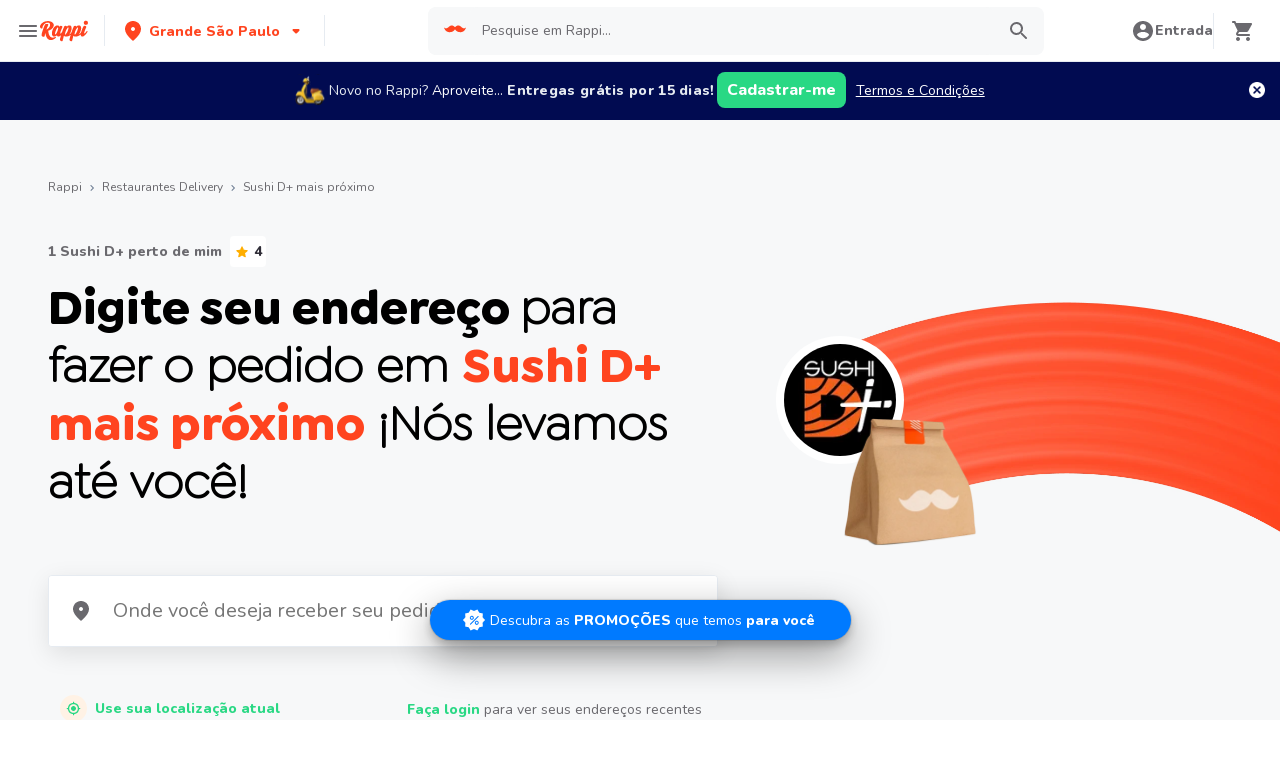

--- FILE ---
content_type: text/html; charset=utf-8
request_url: https://www.rappi.com.br/restaurantes/delivery/256967-sushi-d
body_size: 55268
content:
<!DOCTYPE html><html lang="pt" translate="no"><head><script></script><meta charSet="utf-8"/><meta name="viewport" content="width=device-width, initial-scale=1, maximum-scale=1"/><meta name="rappi-starter" content="v1.161.1"/><meta name="theme-color" content="#ff441f"/><link rel="manifest" href="/manifest.json"/><link rel="apple-touch-icon" href="/pwa-icons/192x192.png"/><link rel="dns-prefetch" href="https://images.rappi.com.br"/><link rel="dns-prefetch" href="https://images.rappi.com"/><link rel="dns-prefetch" href="https://cdn.lr-ingest.com"/><link rel="dns-prefetch" href="https://cdn.amplitude.com"/><link rel="dns-prefetch" href="https://www.googletagmanager.com"/><link rel="dns-prefetch" href="https://www.google-analytics.com"/><meta name="thumbnail" content="https://images.rappi.com.br/restaurants_logo/af96b2e1-8297-4e32-a8da-442ecea64fa7-1617222050501.jpeg"/><title>Sushi D+ mais próximo - Rappi</title><link rel="icon" href="/favicon.ico"/><meta name="description" content="Escolha entre 1 Sushi D+ em Brasil para pedir a entrega de sua comida favorita e no Rappi nós entregamos para você em minutos "/><link rel="canonical" href="https://www.rappi.com.br/restaurantes/delivery/256967-sushi-d"/><link rel="preload" href="/assets/mobile-header-trail-image.webp" as="image"/><script type="application/ld+json" id="breadcrumbs-schema" data-testid="breadcrumbs-schema">{"@context":"https://schema.org/","@type":"BreadcrumbList","itemListElement":[{"@type":"ListItem","position":1,"name":"Rappi","item":"https://www.rappi.com.br"},{"@type":"ListItem","position":2,"name":"Restaurantes Delivery","item":"https://www.rappi.com.br/restaurantes"},{"@type":"ListItem","position":3,"name":"Sushi D+ mais próximo","item":"https://www.rappi.com.br/restaurantes/delivery/256967-sushi-d"}]}</script><script type="application/ld+json" id="brand-store-schema" data-testid="brand-store-schema">{"@context":"https://schema.org/","@type":"Brand","description":"Escolha entre 1 Sushi D+ em Brasil para pedir a entrega de sua comida favorita e no Rappi nós entregamos para você em minutos ","name":"Sushi D+"}</script><script type="application/ld+json" id="faqs-schema" data-testid="faqs-schema">{"@context":"https://schema.org","@type":"FAQPage","mainEntity":[{"@type":"Question","name":"Sushi D+ entrega na minha area?","acceptedAnswer":{"@type":"Answer","text":"Sim, Sushi D+ faz entrega com Rappi. Basta escolher o restaurante mais próximo, analisar as diferentes opções de menu que Sushi D+ oferece, adicioná-las ao carrinho e pagar online "}},{"@type":"Question","name":"Sushi D+ oferece 15 dias de entrega grátis com Rappi?","acceptedAnswer":{"@type":"Answer","text":"Sim, para todos os novos usuários, o Rappi oferece 15 dias de entrega grátis com Sushi D+ "}}]}</script><script type="application/ld+json" id="rating-schema" data-testid="rating-schema">{"@context":"https://schema.org/","@type":"AggregateRating","itemReviewed":{"@type":"Restaurant","image":"https://images.rappi.com.br/restaurants_logo/af96b2e1-8297-4e32-a8da-442ecea64fa7-1617222050501.jpeg","name":"Sushi D+"},"ratingCount":44,"ratingValue":4,"bestRating":4}</script><meta name="next-head-count" content="23"/><link rel="preload" as="script" href="/mf-header/static/index-a4047a77.js"/><link rel="preconnect" href="https://fonts.googleapis.com"/><link rel="preconnect" href="https://fonts.gstatic.com" crossorigin=""/><link rel="preconnect" href="https://fonts.gstatic.com" crossorigin /><link rel="preload" href="/static-restaurantes/_next/static/css/d4c77453898b5f43.css" as="style"/><link rel="stylesheet" href="/static-restaurantes/_next/static/css/d4c77453898b5f43.css" data-n-g=""/><noscript data-n-css=""></noscript><script defer="" nomodule="" src="/static-restaurantes/_next/static/chunks/polyfills-c67a75d1b6f99dc8.js"></script><script defer="" src="/static-restaurantes/_next/static/chunks/bd1a647f-9e59058a3b998e51.js"></script><script defer="" src="/static-restaurantes/_next/static/chunks/513-bbb926c5b3b2920a.js"></script><script defer="" src="/static-restaurantes/_next/static/chunks/8138-4d2b58f91f5a3506.js"></script><script defer="" src="/static-restaurantes/_next/static/chunks/4040-9fd3285c10234cbf.js"></script><script defer="" src="/static-restaurantes/_next/static/chunks/126-b71436b33d2fa2f2.js"></script><script defer="" src="/static-restaurantes/_next/static/chunks/7776.7cc0b1a22081bf78.js"></script><script src="/static-restaurantes/_next/static/chunks/webpack-de9c65148af1b885.js" defer=""></script><script src="/static-restaurantes/_next/static/chunks/framework-7fd44d51485e50e0.js" defer=""></script><script src="/static-restaurantes/_next/static/chunks/main-92226eee798c2d2b.js" defer=""></script><script src="/static-restaurantes/_next/static/chunks/pages/_app-9118954270e892f2.js" defer=""></script><script src="/static-restaurantes/_next/static/chunks/29-dc4940c6613f4148.js" defer=""></script><script src="/static-restaurantes/_next/static/chunks/1363-537e74640bcea6a9.js" defer=""></script><script src="/static-restaurantes/_next/static/chunks/pages/brands/ssg/%5Bbrand%5D-63869ae44526e15d.js" defer=""></script><script src="/static-restaurantes/_next/static/cgA_dpTLjgsVaw5pbQta8/_buildManifest.js" defer=""></script><script src="/static-restaurantes/_next/static/cgA_dpTLjgsVaw5pbQta8/_ssgManifest.js" defer=""></script><style data-styled="" data-styled-version="5.3.11">.bSgaqa{padding-bottom:95px;}/*!sc*/
@media (min-width:1024px){.bSgaqa{padding-bottom:60px;}}/*!sc*/
data-styled.g1[id="sc-f11125a6-0"]{content:"bSgaqa,"}/*!sc*/
.ksCOBB{border:0;-webkit-clip:rect(0 0 0 0);clip:rect(0 0 0 0);height:1px;margin:-1px;overflow:hidden;padding:0;position:absolute;width:1px;white-space:nowrap;}/*!sc*/
data-styled.g2[id="sc-aXZVg"]{content:"ksCOBB,"}/*!sc*/
.hJyBLL{font-size:14px;font-family:Nunito;font-weight:800;line-height:1.71;-webkit-letter-spacing:normal;-moz-letter-spacing:normal;-ms-letter-spacing:normal;letter-spacing:normal;color:#ff441f;}/*!sc*/
.fFxhKL{font-size:14px;font-family:Nunito;font-weight:800;line-height:1.71;-webkit-letter-spacing:normal;-moz-letter-spacing:normal;-ms-letter-spacing:normal;letter-spacing:normal;color:#6a696e;}/*!sc*/
.cSHhhD{font-size:20px;font-family:Nunito;font-weight:800;line-height:1.5;-webkit-letter-spacing:normal;-moz-letter-spacing:normal;-ms-letter-spacing:normal;letter-spacing:normal;color:#2e2c36;}/*!sc*/
.dNJDcv{font-size:14px;font-family:Nunito;font-weight:800;line-height:1.71;-webkit-letter-spacing:normal;-moz-letter-spacing:normal;-ms-letter-spacing:normal;letter-spacing:normal;color:#2e2c36;}/*!sc*/
.dmcVvS{font-size:16px;font-family:Nunito;font-weight:400;line-height:1.63;-webkit-letter-spacing:normal;-moz-letter-spacing:normal;-ms-letter-spacing:normal;letter-spacing:normal;color:#2e2c36;}/*!sc*/
.fjGlDU{font-size:12px;font-family:Nunito;font-weight:400;line-height:1.83;-webkit-letter-spacing:normal;-moz-letter-spacing:normal;-ms-letter-spacing:normal;letter-spacing:normal;color:#6a696e;}/*!sc*/
.kJNtFe{font-size:24px;font-family:Nunito;font-weight:800;line-height:1.42;-webkit-letter-spacing:-0.24px;-moz-letter-spacing:-0.24px;-ms-letter-spacing:-0.24px;letter-spacing:-0.24px;color:#2e2c36;}/*!sc*/
.dgwgVX{font-size:20px;font-family:Nunito;font-weight:400;line-height:1.5;-webkit-letter-spacing:normal;-moz-letter-spacing:normal;-ms-letter-spacing:normal;letter-spacing:normal;color:#6a696e;}/*!sc*/
.iwzXHe{font-size:16px;font-family:Nunito;font-weight:400;line-height:1.63;-webkit-letter-spacing:normal;-moz-letter-spacing:normal;-ms-letter-spacing:normal;letter-spacing:normal;color:#6a696e;}/*!sc*/
.Va-dMe{font-size:16px;font-family:Nunito;font-weight:800;line-height:1.63;-webkit-letter-spacing:normal;-moz-letter-spacing:normal;-ms-letter-spacing:normal;letter-spacing:normal;color:#2e2c36;}/*!sc*/
.fEFnDY{font-size:12px;font-family:Nunito;font-weight:800;line-height:1.83;-webkit-letter-spacing:normal;-moz-letter-spacing:normal;-ms-letter-spacing:normal;letter-spacing:normal;color:#2e2c36;}/*!sc*/
.geMuMj{font-size:14px;font-family:Nunito;font-weight:400;line-height:1.71;-webkit-letter-spacing:normal;-moz-letter-spacing:normal;-ms-letter-spacing:normal;letter-spacing:normal;color:#2e2c36;}/*!sc*/
data-styled.g5[id="sc-fqkvVR"]{content:"hJyBLL,fFxhKL,cSHhhD,dNJDcv,dmcVvS,fjGlDU,kJNtFe,dgwgVX,iwzXHe,Va-dMe,fEFnDY,geMuMj,"}/*!sc*/
.hJcVxz{cursor:pointer;white-space:nowrap;outline:none;border:none;-webkit-text-decoration:none;text-decoration:none;}/*!sc*/
.hJcVxz.disabled{pointer-events:none;}/*!sc*/
.hJcVxz span > svg{vertical-align:middle;display:inline-block;position:relative;}/*!sc*/
.hJcVxz.primary,.hJcVxz.secondary{color:#29d884;}/*!sc*/
.hJcVxz.primary span > svg,.hJcVxz.secondary span > svg{fill:#29d884;bottom:3px;}/*!sc*/
.hJcVxz.primary span > svg path,.hJcVxz.secondary span > svg path{fill:#29d884;}/*!sc*/
.hJcVxz.primary:hover,.hJcVxz.secondary:hover{color:#2acf86;}/*!sc*/
.hJcVxz.primary:hover span > svg,.hJcVxz.secondary:hover span > svg{fill:#2acf86;}/*!sc*/
.hJcVxz.primary:hover span > svg path,.hJcVxz.secondary:hover span > svg path{fill:#2acf86;}/*!sc*/
.hJcVxz.primary:active,.hJcVxz.secondary:active,.hJcVxz.primary:focus,.hJcVxz.secondary:focus,.hJcVxz.primary:visited,.hJcVxz.secondary:visited{color:#21b16c;}/*!sc*/
.hJcVxz.primary:active span > svg,.hJcVxz.secondary:active span > svg,.hJcVxz.primary:focus span > svg,.hJcVxz.secondary:focus span > svg,.hJcVxz.primary:visited span > svg,.hJcVxz.secondary:visited span > svg{fill:#21b16c;}/*!sc*/
.hJcVxz.primary:active span > svg path,.hJcVxz.secondary:active span > svg path,.hJcVxz.primary:focus span > svg path,.hJcVxz.secondary:focus span > svg path,.hJcVxz.primary:visited span > svg path,.hJcVxz.secondary:visited span > svg path{fill:#21b16c;}/*!sc*/
.hJcVxz.tertiary{color:#2e2c36;}/*!sc*/
.hJcVxz.tertiary span > svg{fill:#2e2c36;bottom:2px;}/*!sc*/
.hJcVxz.tertiary span > svg path{fill:#2e2c36;}/*!sc*/
.hJcVxz.tertiary:hover{color:#29d884;}/*!sc*/
.hJcVxz.tertiary:hover span > svg{fill:#29d884;}/*!sc*/
.hJcVxz.tertiary:hover span > svg path{fill:#29d884;}/*!sc*/
.hJcVxz.tertiary:active,.hJcVxz.tertiary:focus,.hJcVxz.tertiary:visited{color:#6a696e;}/*!sc*/
.hJcVxz.tertiary:active span > svg,.hJcVxz.tertiary:focus span > svg,.hJcVxz.tertiary:visited span > svg{fill:#6a696e;}/*!sc*/
.hJcVxz.tertiary:active span > svg path,.hJcVxz.tertiary:focus span > svg path,.hJcVxz.tertiary:visited span > svg path{fill:#6a696e;}/*!sc*/
.hJcVxz.prevent-redirect{pointer-events:none;cursor:pointer;}/*!sc*/
.hJcVxz.primary.disabled,.hJcVxz.secondary.disabled,.hJcVxz.tertiary.disabled,.hJcVxz.quaternary.disabled{color:#b3b9c2;}/*!sc*/
.hJcVxz.primary.disabled span > svg,.hJcVxz.secondary.disabled span > svg,.hJcVxz.tertiary.disabled span > svg,.hJcVxz.quaternary.disabled span > svg{fill:#b3b9c2;}/*!sc*/
.hJcVxz.primary.disabled span > svg path,.hJcVxz.secondary.disabled span > svg path,.hJcVxz.tertiary.disabled span > svg path,.hJcVxz.quaternary.disabled span > svg path{fill:#b3b9c2;}/*!sc*/
.hJcVxz.quaternary{color:#29d884;}/*!sc*/
.hJcVxz.quaternary span > svg{fill:#29d884;bottom:2px;}/*!sc*/
.hJcVxz.quaternary span > svg path{fill:#29d884;}/*!sc*/
.hJcVxz.quaternary:hover{color:#2acf86;}/*!sc*/
.hJcVxz.quaternary:hover span > svg{fill:#2acf86;}/*!sc*/
.hJcVxz.quaternary:hover span > svg path{fill:#2acf86;}/*!sc*/
.hJcVxz.quaternary:active,.hJcVxz.quaternary:focus,.hJcVxz.quaternary:visited{color:#21b16c;}/*!sc*/
.hJcVxz.quaternary:active span > svg,.hJcVxz.quaternary:focus span > svg,.hJcVxz.quaternary:visited span > svg{fill:#21b16c;}/*!sc*/
.hJcVxz.quaternary:active span > svg path,.hJcVxz.quaternary:focus span > svg path,.hJcVxz.quaternary:visited span > svg path{fill:#21b16c;}/*!sc*/
data-styled.g13[id="sc-kpDqfm"]{content:"hJcVxz,"}/*!sc*/
.ejRuog{width:100%;background-color:#ffffff;position:absolute;padding-top:16px;}/*!sc*/
@media (min-width:768px){.ejRuog{padding-top:40px;}}/*!sc*/
data-styled.g16[id="sc-cwHptR"]{content:"ejRuog,"}/*!sc*/
.dfMsDc{margin:0 auto;}/*!sc*/
@media (max-width:1024px){.dfMsDc{width:auto;}}/*!sc*/
data-styled.g17[id="sc-jEACwC"]{content:"dfMsDc,"}/*!sc*/
.fCPNFM{padding:0 33px;}/*!sc*/
@media (max-width:768px){.fCPNFM{padding:0;}}/*!sc*/
@media (min-width:769px){.fCPNFM{padding:0;}}/*!sc*/
data-styled.g18[id="sc-cPiKLX"]{content:"fCPNFM,"}/*!sc*/
.iOvrwt{display:grid;grid-template-columns:1fr;-webkit-box-pack:center;-webkit-justify-content:center;-ms-flex-pack:center;justify-content:center;}/*!sc*/
@media (min-width:768px){.iOvrwt{row-gap:40px;display:grid;grid-template-columns:1fr 1fr 1fr;padding:0 40px;}}/*!sc*/
data-styled.g19[id="sc-dLMFU"]{content:"iOvrwt,"}/*!sc*/
.hHEFFo{padding:17px 0;margin:0;border-bottom:1px solid #e6ebf1;display:-webkit-box;display:-webkit-flex;display:-ms-flexbox;display:flex;-webkit-box-pack:justify;-webkit-justify-content:space-between;-ms-flex-pack:justify;justify-content:space-between;}/*!sc*/
.hHEFFo svg{display:block;margin-right:15px;}/*!sc*/
@media (min-width:769px){.hHEFFo{border-bottom:none;padding:0;}.hHEFFo svg{display:none;}}/*!sc*/
data-styled.g20[id="sc-eDPEul"]{content:"hHEFFo,"}/*!sc*/
.gHukRS{margin:0;font-family:Nunito;font-weight:800;font-size:16px;line-height:1.63;-webkit-letter-spacing:normal;-moz-letter-spacing:normal;-ms-letter-spacing:normal;letter-spacing:normal;}/*!sc*/
@media (max-width:768px){.gHukRS{margin:0 0 0 17px !important;font-family:'Nunito',sans-serif;font-weight:400;}}/*!sc*/
data-styled.g21[id="sc-eldPxv"]{content:"gHukRS,"}/*!sc*/
.kUkPpB{max-width:460px;width:100%;padding:10px 0 0 0;margin:0;}/*!sc*/
@media (max-width:768px){.kUkPpB{width:inherit;max-width:inherit;display:-webkit-box;display:-webkit-flex;display:-ms-flexbox;display:flex;-webkit-flex-direction:column;-ms-flex-direction:column;flex-direction:column;border-bottom:1px solid rgb(230,235,241);margin:0;padding:8px 46px;display:none;}}/*!sc*/
data-styled.g22[id="sc-fPXMVe"]{content:"kUkPpB,"}/*!sc*/
.esyDId{display:inline-block;vertical-align:top;zoom:1;width:180px;height:auto;min-height:24px;margin-bottom:4px;margin-right:40px;}/*!sc*/
.esyDId a{font-family:Nunito;font-weight:400;font-size:14px;line-height:1.71;-webkit-letter-spacing:normal;-moz-letter-spacing:normal;-ms-letter-spacing:normal;letter-spacing:normal;-webkit-text-decoration:none;text-decoration:none;-webkit-box-flex:0;-webkit-flex-grow:0;-ms-flex-positive:0;flex-grow:0;}/*!sc*/
.esyDId .more{color:#ff441f;cursor:pointer;}/*!sc*/
data-styled.g23[id="sc-gFqAkR"]{content:"esyDId,"}/*!sc*/
.kqMwNK{display:-webkit-box;display:-webkit-flex;display:-ms-flexbox;display:flex;width:100%;gap:10px;-webkit-box-pack:center;-webkit-justify-content:center;-ms-flex-pack:center;justify-content:center;}/*!sc*/
@media (min-width:375px){.kqMwNK{gap:20px;}}/*!sc*/
data-styled.g24[id="sc-ikkxIA"]{content:"kqMwNK,"}/*!sc*/
.kSFOUK{display:-webkit-box;display:-webkit-flex;display:-ms-flexbox;display:flex;-webkit-flex-wrap:wrap;-ms-flex-wrap:wrap;flex-wrap:wrap;-webkit-align-items:center;-webkit-box-align:center;-ms-flex-align:center;align-items:center;padding:0 0 20px 0;}/*!sc*/
.kSFOUK > *{margin-top:20px;display:-webkit-box;display:-webkit-flex;display:-ms-flexbox;display:flex;width:100%;-webkit-box-pack:center;-webkit-justify-content:center;-ms-flex-pack:center;justify-content:center;text-align:center;}/*!sc*/
@media (min-width:1024px){.kSFOUK{margin-left:40px;margin-right:40px;padding:40px 0 20px 0;}.kSFOUK > *{width:calc(100% / 3);}.kSFOUK section:nth-child(1){-webkit-box-pack:start;-webkit-justify-content:flex-start;-ms-flex-pack:start;justify-content:flex-start;}.kSFOUK section:nth-child(4){-webkit-box-pack:end;-webkit-justify-content:flex-end;-ms-flex-pack:end;justify-content:flex-end;}.kSFOUK section:nth-child(5){width:100%;text-align:center;margin-top:40px;}}/*!sc*/
@media only screen and (min-width:768px) and (max-width:1024px){.kSFOUK{margin-left:40px;margin-right:40px;gap:0;padding:20px 0 40px 0;}.kSFOUK > *{display:-webkit-box;display:-webkit-flex;display:-ms-flexbox;display:flex;width:50%;margin-top:40px;}.kSFOUK section:nth-child(1),.kSFOUK section:nth-child(4){-webkit-box-pack:start;-webkit-justify-content:flex-start;-ms-flex-pack:start;justify-content:flex-start;}.kSFOUK section:nth-child(3),.kSFOUK section:nth-child(5){-webkit-box-pack:end;-webkit-justify-content:flex-end;-ms-flex-pack:end;justify-content:flex-end;}}/*!sc*/
data-styled.g25[id="sc-dAbbOL"]{content:"kSFOUK,"}/*!sc*/
.bKxsqX{display:-webkit-box;display:-webkit-flex;display:-ms-flexbox;display:flex;gap:20px;}/*!sc*/
data-styled.g26[id="sc-feUZmu"]{content:"bKxsqX,"}/*!sc*/
.cwUiQB{cursor:pointer;display:-webkit-box;display:-webkit-flex;display:-ms-flexbox;display:flex;gap:20px;}/*!sc*/
@media (max-width:769px){.cwUiQB{display:none;}}/*!sc*/
data-styled.g27[id="sc-fUnMCh"]{content:"cwUiQB,"}/*!sc*/
.dPIKfT{display:none;}/*!sc*/
@media (max-width:768px){.dPIKfT{display:-webkit-box;display:-webkit-flex;display:-ms-flexbox;display:flex;-webkit-flex-direction:column;-ms-flex-direction:column;flex-direction:column;padding:40px 0;}.dPIKfT button{padding:0;}}/*!sc*/
data-styled.g28[id="sc-hzhJZQ"]{content:"dPIKfT,"}/*!sc*/
.eRIcd{font-family:Nunito;font-weight:800;font-size:14px;line-height:1.71;-webkit-letter-spacing:normal;-moz-letter-spacing:normal;-ms-letter-spacing:normal;letter-spacing:normal;display:-webkit-box;display:-webkit-flex;display:-ms-flexbox;display:flex;-webkit-flex-direction:column;-ms-flex-direction:column;flex-direction:column;-webkit-align-items:center;-webkit-box-align:center;-ms-flex-align:center;align-items:center;-webkit-box-pack:center;-webkit-justify-content:center;-ms-flex-pack:center;justify-content:center;gap:5px;width:90px;height:80px;-webkit-box-flex:0;-webkit-flex-grow:0;-ms-flex-positive:0;flex-grow:0;margin:0;padding:0;border-radius:8px;background-color:#5e00be;border:none;color:#ffffff;cursor:pointer;}/*!sc*/
@media (min-width:375px){.eRIcd{font-family:Nunito;font-weight:800;font-size:16px;line-height:1.63;-webkit-letter-spacing:normal;-moz-letter-spacing:normal;-ms-letter-spacing:normal;letter-spacing:normal;width:100px;height:80px;}}/*!sc*/
@media (min-width:768px){.eRIcd{-webkit-flex-direction:row;-ms-flex-direction:row;flex-direction:row;gap:5px;width:150px;height:50px;}}/*!sc*/
@media (min-width:1440px){.eRIcd{width:170px;height:50px;}}/*!sc*/
data-styled.g29[id="sc-fHjqPf"]{content:"eRIcd,"}/*!sc*/
.bmJFlL p{font-family:Nunito;font-weight:400;font-size:14px;line-height:1.71;-webkit-letter-spacing:normal;-moz-letter-spacing:normal;-ms-letter-spacing:normal;letter-spacing:normal;color:#6a696e;}/*!sc*/
data-styled.g30[id="sc-hmdomO"]{content:"bmJFlL,"}/*!sc*/
.kFiRWA{display:none;}/*!sc*/
@media (max-width:425px){.kFiRWA{display:block;width:100%;height:auto;}}/*!sc*/
data-styled.g31[id="sc-bXCLTC"]{content:"kFiRWA,"}/*!sc*/
.fBwevb{white-space:normal;line-height:15px;}/*!sc*/
data-styled.g34[id="sc-koXPp"]{content:"fBwevb,"}/*!sc*/
.IWtNZ{margin:40px 0;}/*!sc*/
@media (max-width:768px){.IWtNZ{margin:40px 0 20px 0;}}/*!sc*/
data-styled.g41[id="sc-cWSHoV"]{content:"IWtNZ,"}/*!sc*/
.cWcGaG{padding:20px 10px;text-align:center;width:100%;}/*!sc*/
.cWcGaG span{color:#6a696e;margin-bottom:10px;}/*!sc*/
data-styled.g42[id="sc-eBMEME"]{content:"cWcGaG,"}/*!sc*/
.bclqjS{-webkit-letter-spacing:normal;-moz-letter-spacing:normal;-ms-letter-spacing:normal;letter-spacing:normal;text-align:center;white-space:nowrap;outline:none;border-radius:8px;object-fit:contain;border:none;font-family:'Nunito';font-weight:800;background-color:transparent;}/*!sc*/
.bclqjS[disabled]{pointer-events:none;}/*!sc*/
.bclqjS:hover{cursor:pointer;}/*!sc*/
data-styled.g48[id="sc-dCFHLb"]{content:"bclqjS,"}/*!sc*/
.jINFBH.primary{background-color:#29d884;color:#ffffff;}/*!sc*/
.jINFBH.primary:hover{background-color:#2acf86;color:#ffffff;}/*!sc*/
.jINFBH.primary:active,.jINFBH.primary:focus{background-color:#21b16c;color:#ffffff;}/*!sc*/
.jINFBH.primary span > svg{fill:#ffffff;}/*!sc*/
.jINFBH.primary span > svg path{fill:#ffffff;}/*!sc*/
.jINFBH.primary.sc-fhzFiK[disabled]{background-color:#e6ebf1;color:#b3b9c2;}/*!sc*/
.jINFBH.primary.sc-fhzFiK[disabled] span > svg{fill:#b3b9c2;}/*!sc*/
.jINFBH.primary.sc-fhzFiK[disabled] span > svg path{fill:#b3b9c2;}/*!sc*/
.jINFBH.secondary{background-color:#e9fcf2;color:#29d884;}/*!sc*/
.jINFBH.secondary:hover{background-color:#29d884;color:#ffffff;}/*!sc*/
.jINFBH.secondary:active,.jINFBH.secondary:focus{background-color:#21b16c;color:#ffffff;}/*!sc*/
.jINFBH.secondary span > svg{fill:#29d884;}/*!sc*/
.jINFBH.secondary span > svg path{fill:#29d884;}/*!sc*/
.jINFBH.secondary.sc-fhzFiK[disabled]{background-color:#f7f8f9;color:#b3b9c2;}/*!sc*/
.jINFBH.secondary.sc-fhzFiK[disabled] span > svg{fill:#b3b9c2;}/*!sc*/
.jINFBH.secondary.sc-fhzFiK[disabled] span > svg path{fill:#b3b9c2;}/*!sc*/
.jINFBH.tertiary{border:solid 1px #e6ebf1;background-color:#ffffff;color:#ff441f;}/*!sc*/
.jINFBH.tertiary:hover{background-color:#f7f8f9;}/*!sc*/
.jINFBH.tertiary:active,.jINFBH.tertiary:focus{border:solid 1px #ff441f;background-color:#f7f8f9;}/*!sc*/
.jINFBH.tertiary span > svg{fill:#ff441f;}/*!sc*/
.jINFBH.tertiary span > svg path{fill:#ff441f;}/*!sc*/
.jINFBH.small{width:100%;height:48px;padding:10px 16px;font-size:16px;line-height:1.63;}/*!sc*/
@media (min-width:769px){.jINFBH.small{width:auto;min-width:100px;max-width:343px;height:36px;padding:6px 10px;font-size:14px;line-height:1.71;}}/*!sc*/
.jINFBH.big{min-width:162px;max-width:343px;height:48px;padding:10px;font-size:16px;line-height:1.63;}/*!sc*/
.jINFBH.wide{width:100%;height:48px;padding:10px 16px;font-size:16px;line-height:1.63;}/*!sc*/
@media (min-width:769px){.jINFBH.wide{min-width:162px;max-width:343px;padding:10px;}}/*!sc*/
data-styled.g49[id="sc-fhzFiK"]{content:"jINFBH,"}/*!sc*/
.loZFDH{width:100%;display:-webkit-box;display:-webkit-flex;display:-ms-flexbox;display:flex;-webkit-box-pack:center;-webkit-justify-content:center;-ms-flex-pack:center;justify-content:center;-webkit-align-items:center;-webkit-box-align:center;-ms-flex-align:center;align-items:center;font-stretch:normal;font-style:normal;}/*!sc*/
.loZFDH label{cursor:pointer;}/*!sc*/
data-styled.g50[id="sc-jxOSlx"]{content:"loZFDH,"}/*!sc*/
.lcPTRh{display:inherit;margin-left:-4px;margin-right:8px;}/*!sc*/
.lcPTRh svg{display:inline-block;}/*!sc*/
data-styled.g51[id="sc-lcIPJg"]{content:"lcPTRh,"}/*!sc*/
.gxAhvr{width:100%;position:relative;}/*!sc*/
data-styled.g61[id="sc-uVWWZ"]{content:"gxAhvr,"}/*!sc*/
.cfzBta{width:100%;height:48px;font-family:'Nunito';font-weight:400;font-size:14px;font-stretch:normal;font-style:normal;line-height:1.71;-webkit-letter-spacing:normal;-moz-letter-spacing:normal;-ms-letter-spacing:normal;letter-spacing:normal;text-align:left;box-sizing:border-box;color:#2e2c36;background-color:#f7f8f9;border-top:none;border-left:none;border-right:none;border-bottom:1px solid #e6ebf1;padding:12px 20px 12px 0px;padding-left:12px;caret-color:#29d884;}/*!sc*/
.cfzBta:disabled{cursor:not-allowed;}/*!sc*/
.cfzBta:disabled::-webkit-input-placeholder{color:#b3b9c2;}/*!sc*/
.cfzBta:disabled::-moz-placeholder{color:#b3b9c2;}/*!sc*/
.cfzBta:disabled:-ms-input-placeholder{color:#b3b9c2;}/*!sc*/
.cfzBta:disabled::placeholder{color:#b3b9c2;}/*!sc*/
.cfzBta:focus{border-top:none;border-left:none;border-right:none;border-bottom:1px solid #29d884;outline:#29d884;}/*!sc*/
.cfzBta::-webkit-input-placeholder{color:#6a696e;}/*!sc*/
.cfzBta::-moz-placeholder{color:#6a696e;}/*!sc*/
.cfzBta:-ms-input-placeholder{color:#6a696e;}/*!sc*/
.cfzBta::placeholder{color:#6a696e;}/*!sc*/
data-styled.g64[id="sc-cfxfcM"]{content:"cfzBta,"}/*!sc*/
.bVWrfg{display:-webkit-box;display:-webkit-flex;display:-ms-flexbox;display:flex;-webkit-box-flex:1;-webkit-flex-grow:1;-ms-flex-positive:1;flex-grow:1;-webkit-align-items:center;-webkit-box-align:center;-ms-flex-align:center;align-items:center;-webkit-box-pack:center;-webkit-justify-content:center;-ms-flex-pack:center;justify-content:center;}/*!sc*/
data-styled.g66[id="sc-gmPhUn"]{content:"bVWrfg,"}/*!sc*/
@media (min-width:768px){.cCntwh{display:-webkit-box;display:-webkit-flex;display:-ms-flexbox;display:flex;-webkit-box-pack:right;-webkit-justify-content:right;-ms-flex-pack:right;justify-content:right;width:auto;height:auto;}}/*!sc*/
@media (min-width:769px){.cCntwh{display:-webkit-box;display:-webkit-flex;display:-ms-flexbox;display:flex;-webkit-box-pack:center;-webkit-justify-content:center;-ms-flex-pack:center;justify-content:center;width:auto;height:auto;}}/*!sc*/
.cCntwh input[type='search']::-webkit-search-decoration,.cCntwh input[type='search']::-webkit-search-cancel-button,.cCntwh input[type='search']::-webkit-search-results-button,.cCntwh input[type='search']::-webkit-search-results-decoration{-webkit-appearance:none;}/*!sc*/
data-styled.g68[id="sc-iHbSHJ"]{content:"cCntwh,"}/*!sc*/
.feLpMi{border-radius:8px;overflow:hidden;display:-webkit-box;display:-webkit-flex;display:-ms-flexbox;display:flex;-webkit-box-pack:end;-webkit-justify-content:flex-end;-ms-flex-pack:end;justify-content:flex-end;-webkit-align-items:center;-webkit-box-align:center;-ms-flex-align:center;align-items:center;width:100%;background-color:#f7f8f9;min-width:calc(100vw - 170px);}/*!sc*/
@media (min-width:425px){.feLpMi{min-width:calc(100vw - 200px);}}/*!sc*/
@media (min-width:1024px){.feLpMi{min-width:calc(100vw - 664px);}}/*!sc*/
data-styled.g71[id="sc-ddjGPC"]{content:"feLpMi,"}/*!sc*/
.iCIzx{background-color:#f7f8f9;display:-webkit-box;display:-webkit-flex;display:-ms-flexbox;display:flex;width:100%;border-radius:8px;}/*!sc*/
data-styled.g72[id="sc-dSCufp"]{content:"iCIzx,"}/*!sc*/
.jabhpj{grid-area:input;border:none;padding-top:6px;padding-bottom:6px;height:48px;max-width:100%;width:100%;border-radius:8px;}/*!sc*/
.jabhpj div{top:6px !important;}/*!sc*/
.jabhpj:focus{border:none;}/*!sc*/
@media (max-width:320px){.jabhpj:placeholder-shown{max-width:85px;text-overflow:ellipsis;overflow:hidden;white-space:nowrap;font-size:12px;}}/*!sc*/
data-styled.g73[id="sc-fxwrCY"]{content:"jabhpj,"}/*!sc*/
.ezxEwI{fill:#ff441f;}/*!sc*/
data-styled.g75[id="sc-jnOGJG"]{content:"ezxEwI,"}/*!sc*/
.cEUfmD{grid-area:button;width:37.8px;height:36px;border-radius:10px;border:none;display:-webkit-box;display:-webkit-flex;display:-ms-flexbox;display:flex;-webkit-align-items:center;-webkit-box-align:center;-ms-flex-align:center;align-items:center;-webkit-box-pack:center;-webkit-justify-content:center;-ms-flex-pack:center;justify-content:center;margin:4px;cursor:pointer;}/*!sc*/
@media (min-width:768px){.cEUfmD{width:46px;height:40px;}}/*!sc*/
data-styled.g77[id="sc-eZkCL"]{content:"cEUfmD,"}/*!sc*/
.dZmULy{vertical-align:middle;height:24px;width:24px;margin:10px 4px 10px 16px;}/*!sc*/
data-styled.g82[id="sc-brPLxw"]{content:"dZmULy,"}/*!sc*/
.ghtMUq button{position:relative;background:none;color:inherit;border:none;padding:0;font:inherit;cursor:pointer;outline:inherit;height:36px;display:-webkit-box;display:-webkit-flex;display:-ms-flexbox;display:flex;-webkit-align-items:center;-webkit-box-align:center;-ms-flex-align:center;align-items:center;}/*!sc*/
.ghtMUq button:hover .shopping-card-icon{opacity:0.6;}/*!sc*/
data-styled.g84[id="sc-fvtFIe"]{content:"ghtMUq,"}/*!sc*/
.DfyUo{display:-webkit-box;display:-webkit-flex;display:-ms-flexbox;display:flex;}/*!sc*/
data-styled.g87[id="sc-jMakVo"]{content:"DfyUo,"}/*!sc*/
.dYigGY{display:-webkit-box;display:-webkit-flex;display:-ms-flexbox;display:flex;-webkit-align-items:center;-webkit-box-align:center;-ms-flex-align:center;align-items:center;max-width:100%;}/*!sc*/
data-styled.g88[id="sc-iMTnTL"]{content:"dYigGY,"}/*!sc*/
.dKDgpB{margin-right:4px;}/*!sc*/
.dKDgpB path{fill:#ff441f;}/*!sc*/
data-styled.g89[id="sc-krNlru"]{content:"dKDgpB,"}/*!sc*/
.iSoxZx{white-space:nowrap;overflow:hidden;text-overflow:ellipsis;color:#ff441f;}/*!sc*/
.iSoxZx:hover{-webkit-text-decoration:underline;text-decoration:underline;}/*!sc*/
data-styled.g90[id="sc-hwdzOV"]{content:"iSoxZx,"}/*!sc*/
.hMORLe{margin-left:4px;}/*!sc*/
.hMORLe path{fill:#ff441f;}/*!sc*/
data-styled.g91[id="sc-jaXxmE"]{content:"hMORLe,"}/*!sc*/
.gOJBxE{position:fixed;top:0;left:0;width:100%;background:white;z-index:1000;box-shadow:0 1px 0 0 #e6ebf1;gap:0;display:grid;grid-template-rows:61px 34px;grid-template-columns:50% 50%;grid-template-areas: 'left right' 'address address';}/*!sc*/
@media (min-width:1024px){.gOJBxE{grid-template-areas:'left address right';grid-template-columns:max-content max-content 1fr;grid-template-rows:61px;}}/*!sc*/
@media (min-width:1024px){.gOJBxE{gap:16px;}}/*!sc*/
data-styled.g92[id="sc-ibQAlb"]{content:"gOJBxE,"}/*!sc*/
.cewhHG{grid-area:left;display:-webkit-box;display:-webkit-flex;display:-ms-flexbox;display:flex;-webkit-align-items:center;-webkit-box-align:center;-ms-flex-align:center;align-items:center;gap:16px;margin-left:16px;}/*!sc*/
data-styled.g93[id="sc-jGKxIK"]{content:"cewhHG,"}/*!sc*/
.cGhUpe{grid-area:right;display:-webkit-box;display:-webkit-flex;display:-ms-flexbox;display:flex;-webkit-align-items:center;-webkit-box-align:center;-ms-flex-align:center;align-items:center;gap:16px;margin-right:16px;-webkit-box-pack:end;-webkit-justify-content:flex-end;-ms-flex-pack:end;justify-content:flex-end;}/*!sc*/
@media (min-width:1024px){.cGhUpe{padding-right:16px;}}/*!sc*/
data-styled.g94[id="sc-guJBdh"]{content:"cGhUpe,"}/*!sc*/
.jRJWub{cursor:pointer;}/*!sc*/
data-styled.g95[id="sc-hZDyAQ"]{content:"jRJWub,"}/*!sc*/
.erACWP{cursor:pointer;display:none;}/*!sc*/
@media (min-width:425px){.erACWP{display:block;}}/*!sc*/
data-styled.g96[id="sc-fTFjTM"]{content:"erACWP,"}/*!sc*/
.LBwmD{grid-area:address;display:-webkit-box;display:-webkit-flex;display:-ms-flexbox;display:flex;-webkit-box-pack:center;-webkit-justify-content:center;-ms-flex-pack:center;justify-content:center;min-height:unset;padding:0 16px;border:1px solid #e6ebf1;border-bottom:0;width:100%;}/*!sc*/
.LBwmD .ButtonAddress__text{max-width:400px;}/*!sc*/
@media (min-width:1024px){.LBwmD{-webkit-box-pack:left;-webkit-justify-content:left;-ms-flex-pack:left;justify-content:left;border-top:0;margin:15px 0;}.LBwmD .ButtonAddress__text{max-width:250px;}}/*!sc*/
data-styled.g97[id="sc-ktJbId"]{content:"LBwmD,"}/*!sc*/
.cPzOBO{pointer-events:all;display:none;}/*!sc*/
@media (min-width:1024px){.cPzOBO{-webkit-box-pack:center;-webkit-justify-content:center;-ms-flex-pack:center;justify-content:center;display:-webkit-box;display:-webkit-flex;display:-ms-flexbox;display:flex;}}/*!sc*/
data-styled.g99[id="sc-kMkxaj"]{content:"cPzOBO,"}/*!sc*/
.bhLPsf{padding-right:16px;border-right:1px solid #e6ebf1;}/*!sc*/
data-styled.g100[id="sc-fiCwlc"]{content:"bhLPsf,"}/*!sc*/
.ghMwzI{display:-webkit-box;display:-webkit-flex;display:-ms-flexbox;display:flex;-webkit-align-items:center;-webkit-box-align:center;-ms-flex-align:center;align-items:center;gap:6px;}/*!sc*/
.ghMwzI:hover{color:#29d884;}/*!sc*/
.ghMwzI:hover path{fill:#29d884;}/*!sc*/
data-styled.g101[id="sc-jIGnZt"]{content:"ghMwzI,"}/*!sc*/
.jqAfrb{display:none;}/*!sc*/
@media (min-width:1024px){.jqAfrb{display:block;}}/*!sc*/
data-styled.g102[id="sc-fBdRDi"]{content:"jqAfrb,"}/*!sc*/
.cXsHMa .ButtonAddress__text > span{font-size:14px;}/*!sc*/
data-styled.g107[id="sc-bpUBKd"]{content:"cXsHMa,"}/*!sc*/
.HySBE{width:100%;}/*!sc*/
data-styled.g120[id="sc-5a7def68-0"]{content:"HySBE,"}/*!sc*/
.jaQiPq{-webkit-filter:none !important;filter:none !important;}/*!sc*/
data-styled.g121[id="sc-5a7def68-1"]{content:"jaQiPq,"}/*!sc*/
.fvGLUl a:hover,.fvGLUl span{-webkit-text-decoration:none !important;text-decoration:none !important;}/*!sc*/
data-styled.g128[id="sc-4f6be059-0"]{content:"fvGLUl,"}/*!sc*/
.fLLump{display:-webkit-box;display:-webkit-flex;display:-ms-flexbox;display:flex;-webkit-flex-direction:column;-ms-flex-direction:column;flex-direction:column;-webkit-box-pack:center;-webkit-justify-content:center;-ms-flex-pack:center;justify-content:center;-webkit-align-items:center;-webkit-box-align:center;-ms-flex-align:center;align-items:center;width:100%;}/*!sc*/
@media (min-width:768px){.fLLump{padding:40px 16px;}}/*!sc*/
data-styled.g132[id="sc-dkmUuB"]{content:"fLLump,"}/*!sc*/
.fyUcav{position:relative;margin:0;padding:16px 0;width:100%;text-align:center;display:-webkit-box;display:-webkit-flex;display:-ms-flexbox;display:flex;-webkit-box-pack:center;-webkit-justify-content:center;-ms-flex-pack:center;justify-content:center;-webkit-align-items:center;-webkit-box-align:center;-ms-flex-align:center;align-items:center;margin-bottom:16px;}/*!sc*/
.fyUcav span{margin:0;}/*!sc*/
@media (min-width:768px){.fyUcav{border:none;padding:16px 0;}.fyUcav span{margin:0;}}/*!sc*/
.fyUcav svg{display:-webkit-box;display:-webkit-flex;display:-ms-flexbox;display:flex;position:absolute;right:10px;cursor:pointer;}/*!sc*/
@media (min-width:768px){.fyUcav svg{display:none;}}/*!sc*/
data-styled.g133[id="sc-ejfMa-d"]{content:"fyUcav,"}/*!sc*/
.iQRCHy{width:100%;}/*!sc*/
data-styled.g135[id="sc-EgOXT"]{content:"iQRCHy,"}/*!sc*/
.dQYrqq{position:relative;width:100%;padding:0;margin:0;-webkit-align-self:flex-start;-ms-flex-item-align:start;align-self:flex-start;list-style:none;display:grid;grid-template-columns:1fr;}/*!sc*/
@media (min-width:768px){.dQYrqq{display:grid;grid-template-columns:repeat(4,1fr);grid-column-gap:16px;grid-row-gap:16px;-webkit-box-pack:justify;-webkit-justify-content:space-between;-ms-flex-pack:justify;justify-content:space-between;}}/*!sc*/
data-styled.g137[id="sc-dlWCHZ"]{content:"dQYrqq,"}/*!sc*/
.bpmBop{width:100%;text-align:left;display:-webkit-box;display:-webkit-flex;display:-ms-flexbox;display:flex;-webkit-align-items:center;-webkit-box-align:center;-ms-flex-align:center;align-items:center;-webkit-flex-direction:row;-ms-flex-direction:row;flex-direction:row;-webkit-box-pack:justify;-webkit-justify-content:space-between;-ms-flex-pack:justify;justify-content:space-between;}/*!sc*/
data-styled.g433[id="sc-AHTeh"]{content:"bpmBop,"}/*!sc*/
.iTAlFN{background-color:white;height:0;-webkit-transition:height 0.3s 0s ease;transition:height 0.3s 0s ease;overflow:hidden;overflow:hidden;}/*!sc*/
data-styled.g434[id="sc-eWzREE"]{content:"iTAlFN,"}/*!sc*/
.cFXBnq{width:100%;margin:0;padding-bottom:23px;}/*!sc*/
.cFXBnq :not(:last-child){border-bottom:solid 1px #e6ebf1;margin:0 0 24px;}/*!sc*/
@media (min-width:1024px){.cFXBnq{border-bottom:solid 1px #e6ebf1;}}/*!sc*/
data-styled.g435[id="sc-f268f266-0"]{content:"cFXBnq,"}/*!sc*/
.gYImZx{margin-right:41px;}/*!sc*/
data-styled.g436[id="sc-f268f266-1"]{content:"gYImZx,"}/*!sc*/
.kUOUsS{margin:10px 41px 0 0;}/*!sc*/
data-styled.g437[id="sc-f268f266-2"]{content:"kUOUsS,"}/*!sc*/
.bYvZJk{padding:24px 16px 0;background-color:#ffffff;border:solid 1px #e6ebf1;width:100%;}/*!sc*/
@media (min-width:1024px){.bYvZJk{padding:40px;}}/*!sc*/
data-styled.g439[id="sc-f268f266-4"]{content:"bYvZJk,"}/*!sc*/
.fZnpsY{background-color:#f7f8f9;grid-area:restfaq;padding:1rem 0;width:100%;}/*!sc*/
data-styled.g440[id="sc-f268f266-5"]{content:"fZnpsY,"}/*!sc*/
.ibsSCT{margin-bottom:30px;}/*!sc*/
data-styled.g441[id="sc-f268f266-6"]{content:"ibsSCT,"}/*!sc*/
.gwpxGS{width:100%;background-color:#fff;padding:40px 16px;display:-webkit-box;display:-webkit-flex;display:-ms-flexbox;display:flex;-webkit-flex-direction:column;-ms-flex-direction:column;flex-direction:column;-webkit-box-pack:center;-webkit-justify-content:center;-ms-flex-pack:center;justify-content:center;text-align:left;margin-bottom:16px;margin-top:16px;}/*!sc*/
.gwpxGS span,.gwpxGS p{max-width:900px;margin-left:auto;margin-right:auto;}/*!sc*/
.gwpxGS span:last-of-type,.gwpxGS p:last-of-type{margin-top:1em;}/*!sc*/
@media (min-width:768px){.gwpxGS{text-align:center;padding:80px 16px;}}/*!sc*/
data-styled.g526[id="sc-fc3ad6-0"]{content:"gwpxGS,"}/*!sc*/
.gNIeZH{margin-top:16px;margin-bottom:16px;}/*!sc*/
@media (min-width:768px){.gNIeZH{margin-top:28px;margin-bottom:28px;}}/*!sc*/
data-styled.g527[id="sc-fc3ad6-1"]{content:"gNIeZH,"}/*!sc*/
.hLPDiT{background-color:#f7f8f9;}/*!sc*/
data-styled.g528[id="sc-9892ca7c-0"]{content:"hLPDiT,"}/*!sc*/
.fNhYHC{display:block;white-space:normal;-webkit-transition:-webkit-transform 0.5s;-webkit-transition:transform 0.5s;transition:transform 0.5s;}/*!sc*/
.fNhYHC:hover{-webkit-transform:scale(1.05);-ms-transform:scale(1.05);transform:scale(1.05);}/*!sc*/
.fNhYHC:hover .sc-d9669f19-0{-webkit-text-decoration:underline;text-decoration:underline;}/*!sc*/
data-styled.g530[id="sc-d9669f19-1"]{content:"fNhYHC,"}/*!sc*/
.lbdKQj{display:-webkit-box;display:-webkit-flex;display:-ms-flexbox;display:flex;}/*!sc*/
@media (min-width:768px){.lbdKQj{-webkit-flex-direction:column;-ms-flex-direction:column;flex-direction:column;-webkit-align-items:center;-webkit-box-align:center;-ms-flex-align:center;align-items:center;}}/*!sc*/
data-styled.g531[id="sc-d9669f19-2"]{content:"lbdKQj,"}/*!sc*/
.dYXvnV{display:-webkit-box;display:-webkit-flex;display:-ms-flexbox;display:flex;-webkit-box-pack:center;-webkit-justify-content:center;-ms-flex-pack:center;justify-content:center;-webkit-align-items:center;-webkit-box-align:center;-ms-flex-align:center;align-items:center;width:36px;height:36px;margin-right:20px;background-color:#e6ebf1;border-radius:50%;-webkit-flex-shrink:0;-ms-flex-negative:0;flex-shrink:0;}/*!sc*/
.dYXvnV img{-webkit-flex-shrink:0;-ms-flex-negative:0;flex-shrink:0;width:100%;border-radius:50%;}/*!sc*/
@media (min-width:768px){.dYXvnV{width:36px;height:36px;margin-right:0;margin-bottom:12px;}}/*!sc*/
data-styled.g532[id="sc-d9669f19-3"]{content:"dYXvnV,"}/*!sc*/
.kSzCeh{display:-webkit-box;display:-webkit-flex;display:-ms-flexbox;display:flex;-webkit-flex-direction:column;-ms-flex-direction:column;flex-direction:column;-webkit-box-pack:start;-webkit-justify-content:flex-start;-ms-flex-pack:start;justify-content:flex-start;text-align:left;}/*!sc*/
@media (min-width:768px){.kSzCeh{text-align:center;}}/*!sc*/
data-styled.g533[id="sc-d9669f19-4"]{content:"kSzCeh,"}/*!sc*/
.jQjRPb{color:#29d884;-webkit-text-decoration:underline;text-decoration:underline;}/*!sc*/
data-styled.g534[id="sc-d9669f19-5"]{content:"jQjRPb,"}/*!sc*/
.oZJnW{display:-webkit-box;display:-webkit-flex;display:-ms-flexbox;display:flex;-webkit-flex-direction:column;-ms-flex-direction:column;flex-direction:column;margin:0;}/*!sc*/
data-styled.g535[id="sc-d9669f19-6"]{content:"oZJnW,"}/*!sc*/
.eMBzkC{display:-webkit-box;display:-webkit-flex;display:-ms-flexbox;display:flex;-webkit-box-pack:start;-webkit-justify-content:flex-start;-ms-flex-pack:start;justify-content:flex-start;}/*!sc*/
@media (min-width:768px){.eMBzkC{-webkit-box-pack:center;-webkit-justify-content:center;-ms-flex-pack:center;justify-content:center;text-align:center;}}/*!sc*/
data-styled.g536[id="sc-d9669f19-7"]{content:"eMBzkC,"}/*!sc*/
.ioNRfv{width:100%;background-color:#fff;padding-top:40px;text-align:center;display:-webkit-box;display:-webkit-flex;display:-ms-flexbox;display:flex;-webkit-flex-direction:column;-ms-flex-direction:column;flex-direction:column;margin-bottom:16px;}/*!sc*/
data-styled.g537[id="sc-9fb51c13-0"]{content:"ioNRfv,"}/*!sc*/
.jQriQT{padding:0 2rem;width:100%;display:-webkit-box;display:-webkit-flex;display:-ms-flexbox;display:flex;-webkit-flex-direction:column;-ms-flex-direction:column;flex-direction:column;margin-bottom:2rem;}/*!sc*/
data-styled.g541[id="sc-9fb51c13-4"]{content:"jQriQT,"}/*!sc*/
.dXvIBO{text-align:left;}/*!sc*/
@media (min-width:768px){.dXvIBO{text-align:center;}}/*!sc*/
data-styled.g542[id="sc-9fb51c13-5"]{content:"dXvIBO,"}/*!sc*/
.jOcZFX{display:grid;grid-template-columns:repeat(auto-fill,minmax(250px,1fr));grid-gap:2rem;}/*!sc*/
.jOcZFX:first-of-type{padding-top:40px;}/*!sc*/
data-styled.g543[id="sc-9fb51c13-6"]{content:"jOcZFX,"}/*!sc*/
.bfMQdv{width:100%;position:relative;display:-webkit-box;display:-webkit-flex;display:-ms-flexbox;display:flex;background:white;border-radius:3px;box-sizing:border-box;}/*!sc*/
data-styled.g550[id="sc-65a6378e-0"]{content:"bfMQdv,"}/*!sc*/
.isQzow{padding:14px;}/*!sc*/
@media (min-width:1024px){.isQzow{padding:23px 20px;}}/*!sc*/
@media (min-width:1440px){.isQzow{padding:28px 24px;}}/*!sc*/
data-styled.g551[id="sc-65a6378e-1"]{content:"isQzow,"}/*!sc*/
.hjpMzu{width:100%;outline:none;border:0;padding:0;margin-right:16px;color:#6a696e;font-size:14px;font-family:'Nunito';font-weight:400;overflow:hidden;white-space:nowrap;text-overflow:ellipsis;}/*!sc*/
@media (min-width:1024px){.hjpMzu{font-size:20px;}}/*!sc*/
.hjpMzu:focus{outline:none;}/*!sc*/
data-styled.g552[id="sc-65a6378e-2"]{content:"hjpMzu,"}/*!sc*/
.dqXqKP{display:-webkit-box;display:-webkit-flex;display:-ms-flexbox;display:flex;-webkit-flex-direction:column;-ms-flex-direction:column;flex-direction:column;}/*!sc*/
@media (min-width:1024px){.dqXqKP{-webkit-flex-direction:row;-ms-flex-direction:row;flex-direction:row;-webkit-box-pack:justify;-webkit-justify-content:space-between;-ms-flex-pack:justify;justify-content:space-between;}}/*!sc*/
data-styled.g556[id="sc-5806206a-0"]{content:"dqXqKP,"}/*!sc*/
.frNmPM{background-image:url(/assets/mobile-header-trail-image.webp);background-position:center bottom;background-size:100% 150%;height:45vw;width:100%;display:-webkit-box;display:-webkit-flex;display:-ms-flexbox;display:flex;-webkit-align-items:center;-webkit-box-align:center;-ms-flex-align:center;align-items:center;-webkit-box-pack:center;-webkit-justify-content:center;-ms-flex-pack:center;justify-content:center;position:absolute;}/*!sc*/
@media (min-width:1024px){.frNmPM{display:none;}}/*!sc*/
data-styled.g557[id="sc-5806206a-1"]{content:"frNmPM,"}/*!sc*/
.gEDsyo{background-color:#ffffff;border-radius:50%;width:25%;max-width:128px;padding:8px;}/*!sc*/
data-styled.g558[id="sc-5806206a-2"]{content:"gEDsyo,"}/*!sc*/
.dKVVXw{display:none;}/*!sc*/
@media (min-width:1024px){.dKVVXw{background-image:url('/assets/desktop-header-trail-image.webp');background-position:left bottom;background-size:cover;background-repeat:no-repeat;width:45%;position:relative;-webkit-order:2;-ms-flex-order:2;order:2;display:block;}}/*!sc*/
data-styled.g559[id="sc-5806206a-3"]{content:"dKVVXw,"}/*!sc*/
.yqUlT{background-image:url('/assets/cv-bag-img.webp');background-size:cover;height:134px;width:140px;position:absolute;top:41vh;left:5.5rem;}/*!sc*/
data-styled.g560[id="sc-5806206a-4"]{content:"yqUlT,"}/*!sc*/
.gQJZXL{background-color:#ffffff;border-radius:50%;width:128px;padding:8px;position:absolute;top:30vh;left:1.5rem;}/*!sc*/
data-styled.g561[id="sc-5806206a-5"]{content:"gQJZXL,"}/*!sc*/
.dnJmbs img{border-radius:50%;}/*!sc*/
data-styled.g562[id="sc-5806206a-6"]{content:"dnJmbs,"}/*!sc*/
.fWfWoF{margin:0 1rem 0;-webkit-align-items:center;-webkit-box-align:center;-ms-flex-align:center;align-items:center;display:-webkit-box;display:-webkit-flex;display:-ms-flexbox;display:flex;-webkit-flex-direction:column;-ms-flex-direction:column;flex-direction:column;background-color:#f7f8f9;color:#2e2c36;-webkit-order:1;-ms-flex-order:1;order:1;}/*!sc*/
@media (min-width:768px){.fWfWoF{margin-top:0;}}/*!sc*/
@media (min-width:1024px){.fWfWoF{width:60%;height:calc(100vh - 60px);margin:0 0 0 3rem;-webkit-box-pack:center;-webkit-justify-content:center;-ms-flex-pack:center;justify-content:center;-webkit-align-items:flex-start;-webkit-box-align:flex-start;-ms-flex-align:flex-start;align-items:flex-start;}}/*!sc*/
data-styled.g563[id="sc-5806206a-7"]{content:"fWfWoF,"}/*!sc*/
.jliFRR{border:1px solid #e6ebf1;background-color:#ffffff;border-radius:4px;margin-bottom:1.5rem;box-shadow:1px 7px 1.5rem 0px rgb(0 0 0 / 10%);width:100%;max-width:670px;}/*!sc*/
.jliFRR::focus{background-color:#fff2e5;}/*!sc*/
@media (min-width:425px){.jliFRR{margin-bottom:2.5rem;}}/*!sc*/
@media (min-width:768px){.jliFRR{margin-bottom:4.5rem;}}/*!sc*/
@media (min-width:1024px){.jliFRR{margin-bottom:3rem;}}/*!sc*/
data-styled.g564[id="sc-5806206a-8"]{content:"jliFRR,"}/*!sc*/
.izpdwa{width:100%;max-width:670px;padding:0 1rem;margin-bottom:3rem;display:-webkit-box;display:-webkit-flex;display:-ms-flexbox;display:flex;-webkit-align-items:center;-webkit-box-align:center;-ms-flex-align:center;align-items:center;-webkit-box-pack:justify;-webkit-justify-content:space-between;-ms-flex-pack:justify;justify-content:space-between;-webkit-flex-direction:column;-ms-flex-direction:column;flex-direction:column;}/*!sc*/
@media (min-width:425px){.izpdwa{-webkit-flex-direction:column;-ms-flex-direction:column;flex-direction:column;}}/*!sc*/
@media (min-width:768px){.izpdwa{-webkit-flex-direction:row;-ms-flex-direction:row;flex-direction:row;-webkit-align-items:center;-webkit-box-align:center;-ms-flex-align:center;align-items:center;}}/*!sc*/
@media (min-width:1024px){.izpdwa{margin-bottom:0;}}/*!sc*/
data-styled.g565[id="sc-5806206a-9"]{content:"izpdwa,"}/*!sc*/
.khKvjv{margin-bottom:1.5rem;}/*!sc*/
.khKvjv:hover{opacity:0.8;}/*!sc*/
.khKvjv svg{fill:#29d884;background-color:#fff2e5;padding:6px;border-radius:50%;width:27px;height:27px;}/*!sc*/
@media (min-width:425px){.khKvjv{margin-bottom:2.5rem;margin-right:1.5rem;}}/*!sc*/
@media (min-width:768px){.khKvjv{margin-bottom:0px;}}/*!sc*/
data-styled.g566[id="sc-5806206a-10"]{content:"khKvjv,"}/*!sc*/
.fvwqd{margin-right:4px;}/*!sc*/
data-styled.g567[id="sc-5806206a-11"]{content:"fvwqd,"}/*!sc*/
</style><style data-href="https://fonts.googleapis.com/css2?family=Nunito:wght@400;800&display=swap">@font-face{font-family:'Nunito';font-style:normal;font-weight:400;font-display:swap;src:url(https://fonts.gstatic.com/l/font?kit=XRXI3I6Li01BKofiOc5wtlZ2di8HDLshRTA&skey=27bb6aa8eea8a5e7&v=v32) format('woff')}@font-face{font-family:'Nunito';font-style:normal;font-weight:800;font-display:swap;src:url(https://fonts.gstatic.com/l/font?kit=XRXI3I6Li01BKofiOc5wtlZ2di8HDDsmRTA&skey=27bb6aa8eea8a5e7&v=v32) format('woff')}@font-face{font-family:'Nunito';font-style:normal;font-weight:400;font-display:swap;src:url(https://fonts.gstatic.com/s/nunito/v32/XRXV3I6Li01BKofIOOaBTMnFcQIG.woff2) format('woff2');unicode-range:U+0460-052F,U+1C80-1C8A,U+20B4,U+2DE0-2DFF,U+A640-A69F,U+FE2E-FE2F}@font-face{font-family:'Nunito';font-style:normal;font-weight:400;font-display:swap;src:url(https://fonts.gstatic.com/s/nunito/v32/XRXV3I6Li01BKofIMeaBTMnFcQIG.woff2) format('woff2');unicode-range:U+0301,U+0400-045F,U+0490-0491,U+04B0-04B1,U+2116}@font-face{font-family:'Nunito';font-style:normal;font-weight:400;font-display:swap;src:url(https://fonts.gstatic.com/s/nunito/v32/XRXV3I6Li01BKofIOuaBTMnFcQIG.woff2) format('woff2');unicode-range:U+0102-0103,U+0110-0111,U+0128-0129,U+0168-0169,U+01A0-01A1,U+01AF-01B0,U+0300-0301,U+0303-0304,U+0308-0309,U+0323,U+0329,U+1EA0-1EF9,U+20AB}@font-face{font-family:'Nunito';font-style:normal;font-weight:400;font-display:swap;src:url(https://fonts.gstatic.com/s/nunito/v32/XRXV3I6Li01BKofIO-aBTMnFcQIG.woff2) format('woff2');unicode-range:U+0100-02BA,U+02BD-02C5,U+02C7-02CC,U+02CE-02D7,U+02DD-02FF,U+0304,U+0308,U+0329,U+1D00-1DBF,U+1E00-1E9F,U+1EF2-1EFF,U+2020,U+20A0-20AB,U+20AD-20C0,U+2113,U+2C60-2C7F,U+A720-A7FF}@font-face{font-family:'Nunito';font-style:normal;font-weight:400;font-display:swap;src:url(https://fonts.gstatic.com/s/nunito/v32/XRXV3I6Li01BKofINeaBTMnFcQ.woff2) format('woff2');unicode-range:U+0000-00FF,U+0131,U+0152-0153,U+02BB-02BC,U+02C6,U+02DA,U+02DC,U+0304,U+0308,U+0329,U+2000-206F,U+20AC,U+2122,U+2191,U+2193,U+2212,U+2215,U+FEFF,U+FFFD}@font-face{font-family:'Nunito';font-style:normal;font-weight:800;font-display:swap;src:url(https://fonts.gstatic.com/s/nunito/v32/XRXV3I6Li01BKofIOOaBTMnFcQIG.woff2) format('woff2');unicode-range:U+0460-052F,U+1C80-1C8A,U+20B4,U+2DE0-2DFF,U+A640-A69F,U+FE2E-FE2F}@font-face{font-family:'Nunito';font-style:normal;font-weight:800;font-display:swap;src:url(https://fonts.gstatic.com/s/nunito/v32/XRXV3I6Li01BKofIMeaBTMnFcQIG.woff2) format('woff2');unicode-range:U+0301,U+0400-045F,U+0490-0491,U+04B0-04B1,U+2116}@font-face{font-family:'Nunito';font-style:normal;font-weight:800;font-display:swap;src:url(https://fonts.gstatic.com/s/nunito/v32/XRXV3I6Li01BKofIOuaBTMnFcQIG.woff2) format('woff2');unicode-range:U+0102-0103,U+0110-0111,U+0128-0129,U+0168-0169,U+01A0-01A1,U+01AF-01B0,U+0300-0301,U+0303-0304,U+0308-0309,U+0323,U+0329,U+1EA0-1EF9,U+20AB}@font-face{font-family:'Nunito';font-style:normal;font-weight:800;font-display:swap;src:url(https://fonts.gstatic.com/s/nunito/v32/XRXV3I6Li01BKofIO-aBTMnFcQIG.woff2) format('woff2');unicode-range:U+0100-02BA,U+02BD-02C5,U+02C7-02CC,U+02CE-02D7,U+02DD-02FF,U+0304,U+0308,U+0329,U+1D00-1DBF,U+1E00-1E9F,U+1EF2-1EFF,U+2020,U+20A0-20AB,U+20AD-20C0,U+2113,U+2C60-2C7F,U+A720-A7FF}@font-face{font-family:'Nunito';font-style:normal;font-weight:800;font-display:swap;src:url(https://fonts.gstatic.com/s/nunito/v32/XRXV3I6Li01BKofINeaBTMnFcQ.woff2) format('woff2');unicode-range:U+0000-00FF,U+0131,U+0152-0153,U+02BB-02BC,U+02C6,U+02DA,U+02DC,U+0304,U+0308,U+0329,U+2000-206F,U+20AC,U+2122,U+2191,U+2193,U+2212,U+2215,U+FEFF,U+FFFD}</style></head><body id="body"><div id="__next"><style data-emotion="css-global 1c9onmt">:host,:root,[data-theme]{--chakra-ring-inset:var(--chakra-empty,/*!*/ /*!*/);--chakra-ring-offset-width:0px;--chakra-ring-offset-color:#fff;--chakra-ring-color:rgba(66, 153, 225, 0.6);--chakra-ring-offset-shadow:0 0 #0000;--chakra-ring-shadow:0 0 #0000;--chakra-space-x-reverse:0;--chakra-space-y-reverse:0;--chakra-colors-transparent:transparent;--chakra-colors-current:currentColor;--chakra-colors-black:#000000;--chakra-colors-white:#FFFFFF;--chakra-colors-whiteAlpha-50:rgba(255, 255, 255, 0.04);--chakra-colors-whiteAlpha-100:rgba(255, 255, 255, 0.06);--chakra-colors-whiteAlpha-200:rgba(255, 255, 255, 0.08);--chakra-colors-whiteAlpha-300:rgba(255, 255, 255, 0.16);--chakra-colors-whiteAlpha-400:rgba(255, 255, 255, 0.24);--chakra-colors-whiteAlpha-500:rgba(255, 255, 255, 0.36);--chakra-colors-whiteAlpha-600:rgba(255, 255, 255, 0.48);--chakra-colors-whiteAlpha-700:rgba(255, 255, 255, 0.64);--chakra-colors-whiteAlpha-800:rgba(255, 255, 255, 0.80);--chakra-colors-whiteAlpha-900:rgba(255, 255, 255, 0.92);--chakra-colors-blackAlpha-50:rgba(0, 0, 0, 0.04);--chakra-colors-blackAlpha-100:rgba(0, 0, 0, 0.06);--chakra-colors-blackAlpha-200:rgba(0, 0, 0, 0.08);--chakra-colors-blackAlpha-300:rgba(0, 0, 0, 0.16);--chakra-colors-blackAlpha-400:rgba(0, 0, 0, 0.24);--chakra-colors-blackAlpha-500:rgba(0, 0, 0, 0.36);--chakra-colors-blackAlpha-600:rgba(0, 0, 0, 0.48);--chakra-colors-blackAlpha-700:rgba(0, 0, 0, 0.64);--chakra-colors-blackAlpha-800:rgba(0, 0, 0, 0.80);--chakra-colors-blackAlpha-900:rgba(0, 0, 0, 0.92);--chakra-colors-gray-10:#f7f8f9;--chakra-colors-gray-20:#e6ebf1;--chakra-colors-gray-40:#b3b9c2;--chakra-colors-gray-50:#F7FAFC;--chakra-colors-gray-80:#6a696e;--chakra-colors-gray-100:#2e2c36;--chakra-colors-gray-200:#E2E8F0;--chakra-colors-gray-300:#CBD5E0;--chakra-colors-gray-400:#A0AEC0;--chakra-colors-gray-500:#718096;--chakra-colors-gray-600:#4A5568;--chakra-colors-gray-700:#2D3748;--chakra-colors-gray-800:#1A202C;--chakra-colors-gray-900:#171923;--chakra-colors-red-50:#FFF5F5;--chakra-colors-red-100:#FED7D7;--chakra-colors-red-200:#FEB2B2;--chakra-colors-red-300:#FC8181;--chakra-colors-red-400:#F56565;--chakra-colors-red-500:#E53E3E;--chakra-colors-red-600:#C53030;--chakra-colors-red-700:#9B2C2C;--chakra-colors-red-800:#822727;--chakra-colors-red-900:#63171B;--chakra-colors-orange-50:#FFFAF0;--chakra-colors-orange-100:#FEEBC8;--chakra-colors-orange-200:#FBD38D;--chakra-colors-orange-300:#F6AD55;--chakra-colors-orange-400:#ED8936;--chakra-colors-orange-500:#DD6B20;--chakra-colors-orange-600:#C05621;--chakra-colors-orange-700:#9C4221;--chakra-colors-orange-800:#7B341E;--chakra-colors-orange-900:#652B19;--chakra-colors-yellow-50:#FFFFF0;--chakra-colors-yellow-100:#FEFCBF;--chakra-colors-yellow-200:#FAF089;--chakra-colors-yellow-300:#F6E05E;--chakra-colors-yellow-400:#ECC94B;--chakra-colors-yellow-500:#D69E2E;--chakra-colors-yellow-600:#B7791F;--chakra-colors-yellow-700:#975A16;--chakra-colors-yellow-800:#744210;--chakra-colors-yellow-900:#5F370E;--chakra-colors-green-50:#F0FFF4;--chakra-colors-green-100:#C6F6D5;--chakra-colors-green-200:#9AE6B4;--chakra-colors-green-300:#68D391;--chakra-colors-green-400:#48BB78;--chakra-colors-green-500:#38A169;--chakra-colors-green-600:#2F855A;--chakra-colors-green-700:#276749;--chakra-colors-green-800:#22543D;--chakra-colors-green-900:#1C4532;--chakra-colors-teal-50:#E6FFFA;--chakra-colors-teal-100:#B2F5EA;--chakra-colors-teal-200:#81E6D9;--chakra-colors-teal-300:#4FD1C5;--chakra-colors-teal-400:#38B2AC;--chakra-colors-teal-500:#319795;--chakra-colors-teal-600:#2C7A7B;--chakra-colors-teal-700:#285E61;--chakra-colors-teal-800:#234E52;--chakra-colors-teal-900:#1D4044;--chakra-colors-blue-50:#ebf8ff;--chakra-colors-blue-100:#bee3f8;--chakra-colors-blue-200:#90cdf4;--chakra-colors-blue-300:#63b3ed;--chakra-colors-blue-400:#4299e1;--chakra-colors-blue-500:#3182ce;--chakra-colors-blue-600:#2b6cb0;--chakra-colors-blue-700:#2c5282;--chakra-colors-blue-800:#2a4365;--chakra-colors-blue-900:#1A365D;--chakra-colors-cyan-50:#EDFDFD;--chakra-colors-cyan-100:#C4F1F9;--chakra-colors-cyan-200:#9DECF9;--chakra-colors-cyan-300:#76E4F7;--chakra-colors-cyan-400:#0BC5EA;--chakra-colors-cyan-500:#00B5D8;--chakra-colors-cyan-600:#00A3C4;--chakra-colors-cyan-700:#0987A0;--chakra-colors-cyan-800:#086F83;--chakra-colors-cyan-900:#065666;--chakra-colors-purple-50:#FAF5FF;--chakra-colors-purple-100:#E9D8FD;--chakra-colors-purple-200:#D6BCFA;--chakra-colors-purple-300:#B794F4;--chakra-colors-purple-400:#9F7AEA;--chakra-colors-purple-500:#805AD5;--chakra-colors-purple-600:#6B46C1;--chakra-colors-purple-700:#553C9A;--chakra-colors-purple-800:#44337A;--chakra-colors-purple-900:#322659;--chakra-colors-pink-50:#FFF5F7;--chakra-colors-pink-100:#FED7E2;--chakra-colors-pink-200:#FBB6CE;--chakra-colors-pink-300:#F687B3;--chakra-colors-pink-400:#ED64A6;--chakra-colors-pink-500:#D53F8C;--chakra-colors-pink-600:#B83280;--chakra-colors-pink-700:#97266D;--chakra-colors-pink-800:#702459;--chakra-colors-pink-900:#521B41;--chakra-colors-linkedin-50:#E8F4F9;--chakra-colors-linkedin-100:#CFEDFB;--chakra-colors-linkedin-200:#9BDAF3;--chakra-colors-linkedin-300:#68C7EC;--chakra-colors-linkedin-400:#34B3E4;--chakra-colors-linkedin-500:#00A0DC;--chakra-colors-linkedin-600:#008CC9;--chakra-colors-linkedin-700:#0077B5;--chakra-colors-linkedin-800:#005E93;--chakra-colors-linkedin-900:#004471;--chakra-colors-facebook-50:#E8F4F9;--chakra-colors-facebook-100:#D9DEE9;--chakra-colors-facebook-200:#B7C2DA;--chakra-colors-facebook-300:#6482C0;--chakra-colors-facebook-400:#4267B2;--chakra-colors-facebook-500:#385898;--chakra-colors-facebook-600:#314E89;--chakra-colors-facebook-700:#29487D;--chakra-colors-facebook-800:#223B67;--chakra-colors-facebook-900:#1E355B;--chakra-colors-messenger-50:#D0E6FF;--chakra-colors-messenger-100:#B9DAFF;--chakra-colors-messenger-200:#A2CDFF;--chakra-colors-messenger-300:#7AB8FF;--chakra-colors-messenger-400:#2E90FF;--chakra-colors-messenger-500:#0078FF;--chakra-colors-messenger-600:#0063D1;--chakra-colors-messenger-700:#0052AC;--chakra-colors-messenger-800:#003C7E;--chakra-colors-messenger-900:#002C5C;--chakra-colors-whatsapp-50:#dffeec;--chakra-colors-whatsapp-100:#b9f5d0;--chakra-colors-whatsapp-200:#90edb3;--chakra-colors-whatsapp-300:#65e495;--chakra-colors-whatsapp-400:#3cdd78;--chakra-colors-whatsapp-500:#22c35e;--chakra-colors-whatsapp-600:#179848;--chakra-colors-whatsapp-700:#0c6c33;--chakra-colors-whatsapp-800:#01421c;--chakra-colors-whatsapp-900:#001803;--chakra-colors-twitter-50:#E5F4FD;--chakra-colors-twitter-100:#C8E9FB;--chakra-colors-twitter-200:#A8DCFA;--chakra-colors-twitter-300:#83CDF7;--chakra-colors-twitter-400:#57BBF5;--chakra-colors-twitter-500:#1DA1F2;--chakra-colors-twitter-600:#1A94DA;--chakra-colors-twitter-700:#1681BF;--chakra-colors-twitter-800:#136B9E;--chakra-colors-twitter-900:#0D4D71;--chakra-colors-telegram-50:#E3F2F9;--chakra-colors-telegram-100:#C5E4F3;--chakra-colors-telegram-200:#A2D4EC;--chakra-colors-telegram-300:#7AC1E4;--chakra-colors-telegram-400:#47A9DA;--chakra-colors-telegram-500:#0088CC;--chakra-colors-telegram-600:#007AB8;--chakra-colors-telegram-700:#006BA1;--chakra-colors-telegram-800:#005885;--chakra-colors-telegram-900:#003F5E;--chakra-colors-primary-20:#e9fcf2;--chakra-colors-primary-50:#e9fcf2;--chakra-colors-primary-100:#29d884;--chakra-colors-primary-120:#2acf86;--chakra-colors-primary-150:#21b16c;--chakra-colors-primary-500:#29d884;--chakra-colors-primary-600:#2acf86;--chakra-colors-primary-700:#21b16c;--chakra-colors-secondary-120:#fff2e5;--chakra-colors-secondary-220:#dddffa;--chakra-colors-secondary-320:#ffe9e9;--chakra-colors-secondary-420:#e9f4ff;--chakra-colors-secondary-1100:#ff7d00;--chakra-colors-secondary-2100:#5e00be;--chakra-colors-secondary-3100:#ff441f;--chakra-colors-secondary-4100:#007aff;--chakra-colors-tertiary-1100:#ffae00;--chakra-colors-google:#176bef;--chakra-borders-none:0;--chakra-borders-1px:1px solid;--chakra-borders-2px:2px solid;--chakra-borders-4px:4px solid;--chakra-borders-8px:8px solid;--chakra-fonts-heading:-apple-system,BlinkMacSystemFont,"Segoe UI",Helvetica,Arial,sans-serif,"Apple Color Emoji","Segoe UI Emoji","Segoe UI Symbol";--chakra-fonts-body:-apple-system,BlinkMacSystemFont,"Segoe UI",Helvetica,Arial,sans-serif,"Apple Color Emoji","Segoe UI Emoji","Segoe UI Symbol";--chakra-fonts-mono:SFMono-Regular,Menlo,Monaco,Consolas,"Liberation Mono","Courier New",monospace;--chakra-fontSizes-3xs:0.45rem;--chakra-fontSizes-2xs:0.625rem;--chakra-fontSizes-xs:0.75rem;--chakra-fontSizes-sm:0.875rem;--chakra-fontSizes-md:1rem;--chakra-fontSizes-lg:1.125rem;--chakra-fontSizes-xl:1.25rem;--chakra-fontSizes-2xl:1.5rem;--chakra-fontSizes-3xl:1.875rem;--chakra-fontSizes-4xl:2.25rem;--chakra-fontSizes-5xl:3rem;--chakra-fontSizes-6xl:3.75rem;--chakra-fontSizes-7xl:4.5rem;--chakra-fontSizes-8xl:6rem;--chakra-fontSizes-9xl:8rem;--chakra-fontWeights-hairline:100;--chakra-fontWeights-thin:200;--chakra-fontWeights-light:300;--chakra-fontWeights-normal:400;--chakra-fontWeights-medium:500;--chakra-fontWeights-semibold:600;--chakra-fontWeights-bold:700;--chakra-fontWeights-extrabold:800;--chakra-fontWeights-black:900;--chakra-letterSpacings-tighter:-0.05em;--chakra-letterSpacings-tight:-0.025em;--chakra-letterSpacings-normal:0;--chakra-letterSpacings-wide:0.025em;--chakra-letterSpacings-wider:0.05em;--chakra-letterSpacings-widest:0.1em;--chakra-lineHeights-3:.75rem;--chakra-lineHeights-4:1rem;--chakra-lineHeights-5:1.25rem;--chakra-lineHeights-6:1.5rem;--chakra-lineHeights-7:1.75rem;--chakra-lineHeights-8:2rem;--chakra-lineHeights-9:2.25rem;--chakra-lineHeights-10:2.5rem;--chakra-lineHeights-normal:normal;--chakra-lineHeights-none:1;--chakra-lineHeights-shorter:1.25;--chakra-lineHeights-short:1.375;--chakra-lineHeights-base:1.5;--chakra-lineHeights-tall:1.625;--chakra-lineHeights-taller:2;--chakra-radii-none:0;--chakra-radii-sm:0.125rem;--chakra-radii-base:0.25rem;--chakra-radii-md:0.375rem;--chakra-radii-lg:0.5rem;--chakra-radii-xl:0.75rem;--chakra-radii-2xl:1rem;--chakra-radii-3xl:1.5rem;--chakra-radii-full:9999px;--chakra-space-1:0.25rem;--chakra-space-2:0.5rem;--chakra-space-3:0.75rem;--chakra-space-4:1rem;--chakra-space-5:1.25rem;--chakra-space-6:1.5rem;--chakra-space-7:1.75rem;--chakra-space-8:2rem;--chakra-space-9:2.25rem;--chakra-space-10:2.5rem;--chakra-space-12:3rem;--chakra-space-14:3.5rem;--chakra-space-16:4rem;--chakra-space-20:5rem;--chakra-space-24:6rem;--chakra-space-28:7rem;--chakra-space-32:8rem;--chakra-space-36:9rem;--chakra-space-40:10rem;--chakra-space-44:11rem;--chakra-space-48:12rem;--chakra-space-52:13rem;--chakra-space-56:14rem;--chakra-space-60:15rem;--chakra-space-64:16rem;--chakra-space-72:18rem;--chakra-space-80:20rem;--chakra-space-96:24rem;--chakra-space-px:1px;--chakra-space-0-5:0.125rem;--chakra-space-1-5:0.375rem;--chakra-space-2-5:0.625rem;--chakra-space-3-5:0.875rem;--chakra-shadows-xs:0 0 0 1px rgba(0, 0, 0, 0.05);--chakra-shadows-sm:0 1px 2px 0 rgba(0, 0, 0, 0.05);--chakra-shadows-base:0 1px 3px 0 rgba(0, 0, 0, 0.1),0 1px 2px 0 rgba(0, 0, 0, 0.06);--chakra-shadows-md:0 4px 6px -1px rgba(0, 0, 0, 0.1),0 2px 4px -1px rgba(0, 0, 0, 0.06);--chakra-shadows-lg:0 10px 15px -3px rgba(0, 0, 0, 0.1),0 4px 6px -2px rgba(0, 0, 0, 0.05);--chakra-shadows-xl:0 20px 25px -5px rgba(0, 0, 0, 0.1),0 10px 10px -5px rgba(0, 0, 0, 0.04);--chakra-shadows-2xl:0 25px 50px -12px rgba(0, 0, 0, 0.25);--chakra-shadows-outline:0 0 0 3px rgba(66, 153, 225, 0.6);--chakra-shadows-inner:inset 0 2px 4px 0 rgba(0,0,0,0.06);--chakra-shadows-none:none;--chakra-shadows-dark-lg:rgba(0, 0, 0, 0.1) 0px 0px 0px 1px,rgba(0, 0, 0, 0.2) 0px 5px 10px,rgba(0, 0, 0, 0.4) 0px 15px 40px;--chakra-sizes-1:0.25rem;--chakra-sizes-2:0.5rem;--chakra-sizes-3:0.75rem;--chakra-sizes-4:1rem;--chakra-sizes-5:1.25rem;--chakra-sizes-6:1.5rem;--chakra-sizes-7:1.75rem;--chakra-sizes-8:2rem;--chakra-sizes-9:2.25rem;--chakra-sizes-10:2.5rem;--chakra-sizes-12:3rem;--chakra-sizes-14:3.5rem;--chakra-sizes-16:4rem;--chakra-sizes-20:5rem;--chakra-sizes-24:6rem;--chakra-sizes-28:7rem;--chakra-sizes-32:8rem;--chakra-sizes-36:9rem;--chakra-sizes-40:10rem;--chakra-sizes-44:11rem;--chakra-sizes-48:12rem;--chakra-sizes-52:13rem;--chakra-sizes-56:14rem;--chakra-sizes-60:15rem;--chakra-sizes-64:16rem;--chakra-sizes-72:18rem;--chakra-sizes-80:20rem;--chakra-sizes-96:24rem;--chakra-sizes-px:1px;--chakra-sizes-0-5:0.125rem;--chakra-sizes-1-5:0.375rem;--chakra-sizes-2-5:0.625rem;--chakra-sizes-3-5:0.875rem;--chakra-sizes-max:max-content;--chakra-sizes-min:min-content;--chakra-sizes-full:100%;--chakra-sizes-3xs:14rem;--chakra-sizes-2xs:16rem;--chakra-sizes-xs:20rem;--chakra-sizes-sm:24rem;--chakra-sizes-md:28rem;--chakra-sizes-lg:32rem;--chakra-sizes-xl:36rem;--chakra-sizes-2xl:42rem;--chakra-sizes-3xl:48rem;--chakra-sizes-4xl:56rem;--chakra-sizes-5xl:64rem;--chakra-sizes-6xl:72rem;--chakra-sizes-7xl:80rem;--chakra-sizes-8xl:90rem;--chakra-sizes-prose:60ch;--chakra-sizes-container-sm:640px;--chakra-sizes-container-md:768px;--chakra-sizes-container-lg:1024px;--chakra-sizes-container-xl:1280px;--chakra-zIndices-hide:-1;--chakra-zIndices-auto:auto;--chakra-zIndices-base:0;--chakra-zIndices-docked:10;--chakra-zIndices-dropdown:1000;--chakra-zIndices-sticky:1100;--chakra-zIndices-banner:1200;--chakra-zIndices-overlay:1300;--chakra-zIndices-modal:2000;--chakra-zIndices-popover:1500;--chakra-zIndices-skipLink:1600;--chakra-zIndices-toast:1700;--chakra-zIndices-tooltip:1800;--chakra-transition-property-common:background-color,border-color,color,fill,stroke,opacity,box-shadow,transform;--chakra-transition-property-colors:background-color,border-color,color,fill,stroke;--chakra-transition-property-dimensions:width,height;--chakra-transition-property-position:left,right,top,bottom;--chakra-transition-property-background:background-color,background-image,background-position;--chakra-transition-easing-ease-in:cubic-bezier(0.4, 0, 1, 1);--chakra-transition-easing-ease-out:cubic-bezier(0, 0, 0.2, 1);--chakra-transition-easing-ease-in-out:cubic-bezier(0.4, 0, 0.2, 1);--chakra-transition-duration-ultra-fast:50ms;--chakra-transition-duration-faster:100ms;--chakra-transition-duration-fast:150ms;--chakra-transition-duration-normal:200ms;--chakra-transition-duration-slow:300ms;--chakra-transition-duration-slower:400ms;--chakra-transition-duration-ultra-slow:500ms;--chakra-blur-none:0;--chakra-blur-sm:4px;--chakra-blur-base:8px;--chakra-blur-md:12px;--chakra-blur-lg:16px;--chakra-blur-xl:24px;--chakra-blur-2xl:40px;--chakra-blur-3xl:64px;--chakra-breakpoints-base:0em;--chakra-breakpoints-sm:320px;--chakra-breakpoints-md:768px;--chakra-breakpoints-lg:1024px;--chakra-breakpoints-xl:1440px;--chakra-breakpoints-2xl:2560px;}.chakra-ui-light :host:not([data-theme]),.chakra-ui-light :root:not([data-theme]),.chakra-ui-light [data-theme]:not([data-theme]),[data-theme=light] :host:not([data-theme]),[data-theme=light] :root:not([data-theme]),[data-theme=light] [data-theme]:not([data-theme]),:host[data-theme=light],:root[data-theme=light],[data-theme][data-theme=light]{--chakra-colors-chakra-body-text:var(--chakra-colors-gray-800);--chakra-colors-chakra-body-bg:var(--chakra-colors-white);--chakra-colors-chakra-border-color:var(--chakra-colors-gray-200);--chakra-colors-chakra-subtle-bg:var(--chakra-colors-gray-100);--chakra-colors-chakra-placeholder-color:var(--chakra-colors-gray-500);}.chakra-ui-dark :host:not([data-theme]),.chakra-ui-dark :root:not([data-theme]),.chakra-ui-dark [data-theme]:not([data-theme]),[data-theme=dark] :host:not([data-theme]),[data-theme=dark] :root:not([data-theme]),[data-theme=dark] [data-theme]:not([data-theme]),:host[data-theme=dark],:root[data-theme=dark],[data-theme][data-theme=dark]{--chakra-colors-chakra-body-text:var(--chakra-colors-whiteAlpha-900);--chakra-colors-chakra-body-bg:var(--chakra-colors-gray-800);--chakra-colors-chakra-border-color:var(--chakra-colors-whiteAlpha-300);--chakra-colors-chakra-subtle-bg:var(--chakra-colors-gray-700);--chakra-colors-chakra-placeholder-color:var(--chakra-colors-whiteAlpha-400);}</style><style data-emotion="css-global fubdgu">html{line-height:1.5;-webkit-text-size-adjust:100%;font-family:system-ui,sans-serif;-webkit-font-smoothing:antialiased;text-rendering:optimizeLegibility;-moz-osx-font-smoothing:grayscale;touch-action:manipulation;}body{position:relative;min-height:100%;margin:0;font-feature-settings:"kern";}:where(*, *::before, *::after){border-width:0;border-style:solid;box-sizing:border-box;word-wrap:break-word;}main{display:block;}hr{border-top-width:1px;box-sizing:content-box;height:0;overflow:visible;}:where(pre, code, kbd,samp){font-family:SFMono-Regular,Menlo,Monaco,Consolas,monospace;font-size:1em;}a{background-color:transparent;color:inherit;-webkit-text-decoration:inherit;text-decoration:inherit;}abbr[title]{border-bottom:none;-webkit-text-decoration:underline;text-decoration:underline;-webkit-text-decoration:underline dotted;-webkit-text-decoration:underline dotted;text-decoration:underline dotted;}:where(b, strong){font-weight:bold;}small{font-size:80%;}:where(sub,sup){font-size:75%;line-height:0;position:relative;vertical-align:baseline;}sub{bottom:-0.25em;}sup{top:-0.5em;}img{border-style:none;}:where(button, input, optgroup, select, textarea){font-family:inherit;font-size:100%;line-height:1.15;margin:0;}:where(button, input){overflow:visible;}:where(button, select){text-transform:none;}:where(
          button::-moz-focus-inner,
          [type="button"]::-moz-focus-inner,
          [type="reset"]::-moz-focus-inner,
          [type="submit"]::-moz-focus-inner
        ){border-style:none;padding:0;}fieldset{padding:0.35em 0.75em 0.625em;}legend{box-sizing:border-box;color:inherit;display:table;max-width:100%;padding:0;white-space:normal;}progress{vertical-align:baseline;}textarea{overflow:auto;}:where([type="checkbox"], [type="radio"]){box-sizing:border-box;padding:0;}input[type="number"]::-webkit-inner-spin-button,input[type="number"]::-webkit-outer-spin-button{-webkit-appearance:none!important;}input[type="number"]{-moz-appearance:textfield;}input[type="search"]{-webkit-appearance:textfield;outline-offset:-2px;}input[type="search"]::-webkit-search-decoration{-webkit-appearance:none!important;}::-webkit-file-upload-button{-webkit-appearance:button;font:inherit;}details{display:block;}summary{display:-webkit-box;display:-webkit-list-item;display:-ms-list-itembox;display:list-item;}template{display:none;}[hidden]{display:none!important;}:where(
          blockquote,
          dl,
          dd,
          h1,
          h2,
          h3,
          h4,
          h5,
          h6,
          hr,
          figure,
          p,
          pre
        ){margin:0;}button{background:transparent;padding:0;}fieldset{margin:0;padding:0;}:where(ol, ul){margin:0;padding:0;}textarea{resize:vertical;}:where(button, [role="button"]){cursor:pointer;}button::-moz-focus-inner{border:0!important;}table{border-collapse:collapse;}:where(h1, h2, h3, h4, h5, h6){font-size:inherit;font-weight:inherit;}:where(button, input, optgroup, select, textarea){padding:0;line-height:inherit;color:inherit;}:where(img, svg, video, canvas, audio, iframe, embed, object){display:block;}:where(img, video){max-width:100%;height:auto;}[data-js-focus-visible] :focus:not([data-focus-visible-added]):not(
          [data-focus-visible-disabled]
        ){outline:none;box-shadow:none;}select::-ms-expand{display:none;}:root,:host{--chakra-vh:100vh;}@supports (height: -webkit-fill-available){:root,:host{--chakra-vh:-webkit-fill-available;}}@supports (height: -moz-fill-available){:root,:host{--chakra-vh:-moz-fill-available;}}@supports (height: 100dvh){:root,:host{--chakra-vh:100dvh;}}</style><style data-emotion="css-global 1dsrki8">body{font-family:Nunito;font-weight:400;color:var(--chakra-colors-gray-100);}</style><div class="sc-f11125a6-0 bSgaqa"></div><div><div id="rappi-temporary-web-container" class="sc-ibQAlb gOJBxE"><div class="sc-jGKxIK cewhHG"><svg xmlns="http://www.w3.org/2000/svg" width="24" height="24" fill="none" viewBox="0 0 24 24" class="sc-hZDyAQ jRJWub"><path fill="#6A696E" d="M4 18h16c.55 0 1-.45 1-1s-.45-1-1-1H4c-.55 0-1 .45-1 1s.45 1 1 1zm0-5h16c.55 0 1-.45 1-1s-.45-1-1-1H4c-.55 0-1 .45-1 1s.45 1 1 1zM3 7c0 .55.45 1 1 1h16c.55 0 1-.45 1-1s-.45-1-1-1H4c-.55 0-1 .45-1 1z"></path></svg><a href="/" class="sc-kMkxaj cPzOBO"><svg xmlns="http://www.w3.org/2000/svg" width="48" height="48" fill="none" viewBox="0 0 72 31" class="sc-fTFjTM erACWP"><path fill="#ff441f" d="M58.554 7.052c.7-.017 1.382.228 1.91.688a3.6 3.6 0 0 1 1.077 1.874 7.91 7.91 0 0 1 .121 2.786c-.16 1.232-.466 2.441-.915 3.6-.412 1.14-.94 2.235-1.577 3.266l-.868 1.256c-.015.022-.014.051.003.071s.046.026.07.014l.503-.306c.387-.252.76-.524 1.117-.816.97-.798 1.671-1.873 2.012-3.08l.681-2.16 1.292-3.25a22.49 22.49 0 0 1 1.107-2.185c.29-.508.785-.869 1.358-.99.504-.115 1.029-.107 1.529.023a2.31 2.31 0 0 1 1.177.721c.32.337.4.836.201 1.256l-.445 1.028-.815 1.904-.915 2.319c-.278.728-.512 1.472-.7 2.228a5.32 5.32 0 0 0-.185 1.623c.032.402.186.402.266.402.244-.031.47-.144.641-.32.341-.286.664-.594.966-.921a13.07 13.07 0 0 0 .956-1.146l.694-.965a.86.86 0 0 1 .719-.374c.301 0 .583.149.754.397l-.045.015a.69.69 0 0 1-.012.771l-1.077 1.628a22.94 22.94 0 0 1-1.843 2.36c-.697.791-1.477 1.506-2.326 2.132-.746.594-1.665.931-2.618.962-.782 0-1.363-.271-1.733-.811-.36-.59-.536-1.274-.503-1.965v-.128c.002-.045-.023-.086-.063-.106s-.088-.013-.123.016l-.503.394c-1.07.793-2.241 1.439-3.483 1.922-1.21.47-2.497.704-3.794.693-.181 0-.367-.012-.553-.012-.926-.003-1.613-.297-2.043-.872a3.16 3.16 0 0 1-.208-.314c-.022-.04-.067-.064-.113-.058s-.084.038-.096.083l-.395 1.354-.689 2.465-.503 1.974-.281 1.354v.013a1.12 1.12 0 0 1-.893.942c-.154.034-.31.05-.468.05a2.71 2.71 0 0 1-.9-.166c-.485-.179-.917-.476-1.258-.864a2.26 2.26 0 0 1-.57-1.565c.047-.477.14-.948.276-1.407l.73-2.763.699-2.387c.016-.046 0-.098-.04-.127s-.094-.03-.134 0c-.943.642-1.955 1.177-3.018 1.594-1.209.47-2.497.705-3.794.694-.181 0-.367-.013-.553-.013-.926-.002-1.612-.296-2.042-.872a3.18 3.18 0 0 1-.21-.314c-.021-.04-.066-.063-.112-.058s-.084.039-.096.083l-.395 1.355-.689 2.464-.515 1.977-.282 1.354v.013a1.12 1.12 0 0 1-.893.942 2.13 2.13 0 0 1-.465.05 2.71 2.71 0 0 1-.9-.166c-.485-.179-.917-.476-1.258-.864a2.26 2.26 0 0 1-.57-1.565c.047-.477.14-.948.276-1.407l.73-2.763.598-2.058c.015-.049-.004-.102-.048-.13s-.1-.02-.138.015c-.373.344-.764.669-1.172.972-.734.597-1.644.938-2.59.972-.78 0-1.363-.271-1.733-.811-.155-.232-.273-.486-.35-.754a.34.34 0 0 0-.575-.138c-.255.267-.534.51-.835.723a5.87 5.87 0 0 1-1.298.694 4.35 4.35 0 0 1-1.564.279c-.709.013-1.398-.229-1.944-.681-.565-.484-.976-1.122-1.182-1.837-.249-.906-.334-1.85-.251-2.786.096-1.221.341-2.427.73-3.59.88-2.705 1.998-4.68 3.407-5.96s2.839-1.933 4.25-1.933c.526-.02 1.048.105 1.508.36a2.38 2.38 0 0 1 .898.926 3.11 3.11 0 0 1 .297.82c.006.022.025.039.048.042a.06.06 0 0 0 .058-.027l.203-.35c.286-.503.772-.862 1.338-.987.504-.116 1.028-.109 1.529.02.465.112.884.365 1.2.724.32.337.4.836.2 1.256l-.444 1.027-.82 1.907-.916 2.319a19.24 19.24 0 0 0-.699 2.228c-.145.528-.208 1.076-.186 1.623.033.402.186.402.267.402.244-.031.47-.144.641-.32l.546-.502c.705-.672 1.232-1.509 1.536-2.434l1.35-3.73 1.444-3.432c.211-.487.621-.86 1.127-1.025.464-.155.96-.189 1.44-.098a2.73 2.73 0 0 1 1.245.57 1.7 1.7 0 0 1 .37.41c.025.027.053.032.088 0 .419-.39.872-.74 1.353-1.048.72-.46 1.558-.698 2.412-.688a2.81 2.81 0 0 1 1.91.688c.541.5.915 1.155 1.072 1.874.205.914.246 1.858.12 2.786-.159 1.232-.466 2.441-.915 3.6a17.58 17.58 0 0 1-1.576 3.266l-.865 1.256c-.016.022-.015.051.003.071s.046.026.07.014l.502-.306.788-.568a6.15 6.15 0 0 0 2.09-2.934l.15-.455 1.439-3.994 1.443-3.432c.211-.487.621-.86 1.127-1.025.464-.155.96-.189 1.44-.098a2.74 2.74 0 0 1 1.245.57 1.75 1.75 0 0 1 .383.423c.025.027.053.032.088 0a9.46 9.46 0 0 1 1.353-1.048 4.38 4.38 0 0 1 2.409-.688zM11.72.62a13.83 13.83 0 0 1 3.198.371 9.9 9.9 0 0 1 2.834 1.126 6.61 6.61 0 0 1 2.047 1.881c.535.776.813 1.7.797 2.64.009 1.037-.23 2.06-.699 2.985a8.66 8.66 0 0 1-1.88 2.447 12.35 12.35 0 0 1-2.752 1.88 18.12 18.12 0 0 1-2.728 1.107c-.026.004-.049.019-.064.04s-.021.047-.017.073l.1 1.392.212 1.507.307 1.362.302.972.216.573a10.77 10.77 0 0 0 .493 1.035 9.21 9.21 0 0 0 .55.9c.186.263.388.515.607.753a6.56 6.56 0 0 0 .651.618c.216.178.446.34.686.485a5.36 5.36 0 0 0 .717.354c.245.097.497.174.755.23a4.83 4.83 0 0 0 .777.111c.27.02.54.02.81 0 .284-.024.566-.07.844-.135.298-.07.59-.16.875-.269a7.96 7.96 0 0 0 .903-.407l.345-.188c.373-.217.85-.114 1.1.236s.196.834-.13 1.118l-.477.404-1.145.867-1.078.68-.559.302c-.36.183-.73.347-1.109.49a9.34 9.34 0 0 1-1.099.334 8.09 8.09 0 0 1-1.07.186l-.755.038h-.297c-.338-.015-.674-.055-1.006-.12l-.488-.116-.473-.154a6.29 6.29 0 0 1-.897-.407 6.76 6.76 0 0 1-.83-.537 7.5 7.5 0 0 1-.626-.528c-.248-.236-.48-.488-.697-.754-.224-.27-.432-.554-.623-.849l-.551-.947-.478-1.04-.402-1.128-.33-1.21-.251-1.292-.156-1.198c-.002-.057-.046-.104-.103-.11s-.11.034-.121.09H7.95l-.402 1.542-.43 1.698-.252 1.186c-.082.498-.48.883-.98.95-.502.088-1.017.045-1.497-.126-.516-.172-.985-.463-1.368-.849-.421-.415-.653-.986-.639-1.578.047-.829.177-1.65.388-2.454.251-1.115.623-2.442 1.096-3.937l1.69-4.86 1.87-4.485c.224-.486.686-.82 1.218-.882 1.043-.146 2.103-.11 3.133.103a.88.88 0 0 1 .582.462.87.87 0 0 1 .014.742l-1.566 3.783-1.09 2.957c-.015.043-.003.092.031.123s.084.038.126.018a11.35 11.35 0 0 0 1.355-.754c.725-.465 1.386-1.021 1.967-1.656.57-.625 1.04-1.334 1.393-2.102.354-.774.536-1.616.533-2.467 0-1.128-.312-1.96-.928-2.475s-1.504-.791-2.623-.791a6.29 6.29 0 0 0-3.209.831 9.59 9.59 0 0 0-2.502 2.07c-.668.774-1.214 1.645-1.62 2.583-.34.73-.534 1.521-.57 2.326a.94.94 0 0 1-.694.95 1.9 1.9 0 0 1-1.258-.058 2.71 2.71 0 0 1-1.176-.932c-.38-.541-.57-1.193-.539-1.854 0-.673.252-1.467.78-2.424.584-1.024 1.34-1.939 2.238-2.703a13.34 13.34 0 0 1 3.67-2.211 13 13 0 0 1 5.028-.923zm30.728 9.42l-.024.003a.7.7 0 0 0-.367.168c-.351.271-.665.588-.933.942a13.83 13.83 0 0 0-1.086 1.62 18.56 18.56 0 0 0-1.056 2.123 21.5 21.5 0 0 0-.803 2.241c-.194.635-.351 1.281-.47 1.934a4.68 4.68 0 0 0-.075 1.367c.05.384.168.465.203.48.017.004.034.004.05 0a.7.7 0 0 0 .368-.166c.353-.273.666-.594.93-.954a13.89 13.89 0 0 0 1.07-1.636l1.078-2.133a22.12 22.12 0 0 0 .81-2.233 17.74 17.74 0 0 0 .47-1.92l-.01-.004c.092-.444.117-.898.075-1.35-.052-.381-.17-.464-.206-.48-.016-.003-.032-.003-.048 0l.024-.002zm14.276-.002l-.024.002a.72.72 0 0 0-.367.168c-.349.27-.66.584-.925.935a13.67 13.67 0 0 0-1.087 1.62 18.82 18.82 0 0 0-1.053 2.143 21.39 21.39 0 0 0-.812 2.231c-.195.635-.352 1.28-.47 1.934a4.58 4.58 0 0 0-.076 1.367c.05.384.168.465.204.48.016.004.033.004.05 0a.7.7 0 0 0 .367-.166 4.83 4.83 0 0 0 .93-.954c.395-.52.75-1.066 1.067-1.636l1.081-2.133c.307-.73.574-1.478.8-2.238.192-.63.35-1.271.47-1.92a4.61 4.61 0 0 0 .073-1.351c-.05-.382-.169-.465-.204-.48-.015-.003-.032-.003-.048 0l.024-.002zM26.878 9.97l-.022.002c-.13.019-.25.076-.345.164a4.36 4.36 0 0 0-.872.952c-.366.518-.69 1.064-.971 1.633-.325.643-.644 1.361-.946 2.133-.287.725-.527 1.468-.716 2.225a12.88 12.88 0 0 0-.337 1.91 5.56 5.56 0 0 0 .017 1.364c.066.387.189.472.224.487.016.003.032.003.048 0 .129-.018.249-.075.344-.163.335-.27.63-.585.875-.937.368-.51.692-1.05.971-1.613.33-.653.646-1.38.946-2.133a18.14 18.14 0 0 0 .716-2.226 14.73 14.73 0 0 0 .352-1.922 4.47 4.47 0 0 0-.01-1.371c-.085-.4-.213-.485-.251-.503-.015-.003-.03-.003-.045 0l.022-.002zM68.811 0A3.19 3.19 0 0 1 72 3.185a3.19 3.19 0 0 1-3.189 3.186 3.19 3.19 0 0 1-3.188-3.186C65.623 1.426 67.05 0 68.81 0z"></path></svg></a></div><div class="sc-ktJbId LBwmD"><div class="sc-iMTnTL dYigGY sc-bpUBKd cXsHMa" role="button"><div class="sc-jMakVo DfyUo" style="flex-direction:row;align-items:center;cursor:pointer;max-width:100%"><svg xmlns="http://www.w3.org/2000/svg" width="24" height="24" fill="none" viewBox="0 0 24 24" class="sc-krNlru dKDgpB"><path fill="#6A696E" d="M12 2c-4.2 0-8 3.22-8 8.2 0 3.18 2.45 6.92 7.34 11.23.38.33.95.33 1.33 0C17.55 17.12 20 13.38 20 10.2 20 5.22 16.2 2 12 2zm0 10c-1.1 0-2-.9-2-2s.9-2 2-2 2 .9 2 2-.9 2-2 2z"></path></svg><div class="sc-hwdzOV iSoxZx ButtonAddress__text"><span color="secondary3100" data-testid="typography" class="sc-fqkvVR hJyBLL"></span></div><svg xmlns="http://www.w3.org/2000/svg" width="24" height="24" fill="none" viewBox="0 0 24 24" class="sc-jaXxmE hMORLe"><path fill="#6A696E" d="M8.71 11.71l2.59 2.59c.39.39 1.02.39 1.41 0l2.59-2.59c.63-.63.18-1.71-.71-1.71H9.41c-.89 0-1.33 1.08-.7 1.71z"></path></svg></div></div></div><div class="sc-guJBdh cGhUpe"><div class="sc-gmPhUn bVWrfg"><div class="sc-iHbSHJ cCntwh"><div class="sc-ddjGPC feLpMi"><form action="" class="sc-dSCufp iCIzx"><svg xmlns="http://www.w3.org/2000/svg" width="24" height="24" fill="none" viewBox="0 0 56 18" class="sc-brPLxw dZmULy"><path fill="#FF441F" fill-rule="evenodd" d="M46.572 5.84c3.14 2.244 5.752 2.084 8.7-.42.244-.204.484-.413.728-.618-.438 2.36-1.385 4.469-2.78 6.389-1.781 2.443-4.118 4.204-7.05 5.161-6.858 2.254-15.518-.883-18.17-6.802-2.652 5.92-11.312 9.056-18.17 6.802-2.932-.957-5.269-2.718-7.05-5.161C1.385 9.27.433 7.16 0 4.802c.24.205.484.414.728.619 2.943 2.503 5.56 2.663 8.695.419 1.441-1.033 2.734-2.26 4.18-3.282 1.12-.793 2.311-1.58 3.584-2.07 2.21-.847 4.46-.563 6.47.629 1.375.813 2.622 1.82 3.895 2.778.178.134.31.204.448.2.132.004.265-.066.443-.2 1.273-.958 2.525-1.965 3.894-2.778 2.021-1.192 4.261-1.476 6.476-.628 1.278.488 2.459 1.276 3.579 2.07 1.446 1.022 2.739 2.248 4.18 3.28z" clip-rule="evenodd"></path></svg><div class="sc-uVWWZ gxAhvr" width="100%"><input width="100%" type="search" placeholder="" data-qa="input" id="input" disabled="" autoComplete="off" aria-label="" role="searchbox" class="sc-cfxfcM cfzBta sc-fxwrCY jabhpj" value=""/></div></form><a role="button" class="sc-eZkCL cEUfmD"><svg xmlns="http://www.w3.org/2000/svg" width="24" height="24" fill="none" viewBox="0 0 24 24" class="sc-jnOGJG ezxEwI"><path fill="#6A696E" d="M15.5 14h-.79l-.28-.27a6.5 6.5 0 001.48-5.34c-.47-2.78-2.79-5-5.59-5.34a6.505 6.505 0 00-7.27 7.27c.34 2.8 2.56 5.12 5.34 5.59a6.5 6.5 0 005.34-1.48l.27.28v.79l4.25 4.25c.41.41 1.08.41 1.49 0 .41-.41.41-1.08 0-1.49L15.5 14zm-6 0C7.01 14 5 11.99 5 9.5S7.01 5 9.5 5 14 7.01 14 9.5 11.99 14 9.5 14z"></path></svg></a></div></div></div><div class="sc-fiCwlc bhLPsf"><a color="graya80" data-testid="typography" href="/login" class="sc-fqkvVR fFxhKL sc-jIGnZt ghMwzI"><svg xmlns="http://www.w3.org/2000/svg" width="24" height="24" fill="none" viewBox="0 0 24 24"><path fill="#6A696E" d="M12 2C6.48 2 2 6.48 2 12s4.48 10 10 10 10-4.48 10-10S17.52 2 12 2zm0 3c1.66 0 3 1.34 3 3s-1.34 3-3 3-3-1.34-3-3 1.34-3 3-3zm0 14.2a7.2 7.2 0 01-6-3.22c.03-1.99 4-3.08 6-3.08 1.99 0 5.97 1.09 6 3.08a7.2 7.2 0 01-6 3.22z"></path></svg><span class="sc-fBdRDi jqAfrb"></span></a></div><div class="sc-fvtFIe ghtMUq"><button class="sc-dCFHLb sc-fhzFiK bclqjS jINFBH" data-testid="button"><span class="sc-jxOSlx loZFDH"><svg xmlns="http://www.w3.org/2000/svg" width="24" height="24" fill="none" viewBox="0 0 24 24" class="shopping-card-icon"><path fill="#6a696e" d="M7 18c-1.1 0-1.99.9-1.99 2S5.9 22 7 22s2-.9 2-2-.9-2-2-2zM1 3c0 .55.45 1 1 1h1l3.6 7.59-1.35 2.44C4.52 15.37 5.48 17 7 17h11c.55 0 1-.45 1-1s-.45-1-1-1H7l1.1-2h7.45c.75 0 1.41-.41 1.75-1.03l3.58-6.49A.996.996 0 0020.01 4H5.21l-.67-1.43a.993.993 0 00-.9-.57H2c-.55 0-1 .45-1 1zm16 15c-1.1 0-1.99.9-1.99 2s.89 2 1.99 2 2-.9 2-2-.9-2-2-2z"></path></svg></span></button></div></div></div></div><div id="rappi-web-container"></div><div data-qa="restaurants-main-content"><div class="sc-9892ca7c-0 hLPDiT"><div class="sc-5806206a-0 dqXqKP"><div class="sc-5806206a-1 frNmPM"><div class="sc-5806206a-2 gEDsyo"><div class="sc-5a7def68-0 HySBE sc-5806206a-6 dnJmbs"><span style="box-sizing:border-box;display:block;overflow:hidden;width:initial;height:initial;background:none;opacity:1;border:0;margin:0;padding:0;position:relative"><span style="box-sizing:border-box;display:block;width:initial;height:initial;background:none;opacity:1;border:0;margin:0;padding:0;padding-top:100%"></span><img alt="Sushi D+" src="[data-uri]" decoding="async" data-nimg="responsive" class="sc-5a7def68-1 jaQiPq sc-5806206a-6 dnJmbs" style="position:absolute;top:0;left:0;bottom:0;right:0;box-sizing:border-box;padding:0;border:none;margin:auto;display:block;width:0;height:0;min-width:100%;max-width:100%;min-height:100%;max-height:100%;object-fit:cover"/><noscript><img alt="Sushi D+" src="https://images.rappi.com.br/restaurants_logo/af96b2e1-8297-4e32-a8da-442ecea64fa7-1617222050501.jpeg?e=webp&amp;d=100x100&amp;q=80" decoding="async" data-nimg="responsive" style="position:absolute;top:0;left:0;bottom:0;right:0;box-sizing:border-box;padding:0;border:none;margin:auto;display:block;width:0;height:0;min-width:100%;max-width:100%;min-height:100%;max-height:100%;object-fit:cover" class="sc-5a7def68-1 jaQiPq sc-5806206a-6 dnJmbs" loading="lazy"/></noscript></span></div></div></div><div class="sc-5806206a-3 dKVVXw"><div class="sc-5806206a-5 gQJZXL"><div class="sc-5a7def68-0 HySBE sc-5806206a-6 dnJmbs"><span style="box-sizing:border-box;display:block;overflow:hidden;width:initial;height:initial;background:none;opacity:1;border:0;margin:0;padding:0;position:relative"><span style="box-sizing:border-box;display:block;width:initial;height:initial;background:none;opacity:1;border:0;margin:0;padding:0;padding-top:100%"></span><img alt="Sushi D+" src="[data-uri]" decoding="async" data-nimg="responsive" class="sc-5a7def68-1 jaQiPq sc-5806206a-6 dnJmbs" style="position:absolute;top:0;left:0;bottom:0;right:0;box-sizing:border-box;padding:0;border:none;margin:auto;display:block;width:0;height:0;min-width:100%;max-width:100%;min-height:100%;max-height:100%;object-fit:cover"/><noscript><img alt="Sushi D+" src="https://images.rappi.com.br/restaurants_logo/af96b2e1-8297-4e32-a8da-442ecea64fa7-1617222050501.jpeg?e=webp&amp;d=100x100&amp;q=80" decoding="async" data-nimg="responsive" style="position:absolute;top:0;left:0;bottom:0;right:0;box-sizing:border-box;padding:0;border:none;margin:auto;display:block;width:0;height:0;min-width:100%;max-width:100%;min-height:100%;max-height:100%;object-fit:cover" class="sc-5a7def68-1 jaQiPq sc-5806206a-6 dnJmbs" loading="lazy"/></noscript></span></div></div><div class="sc-5806206a-4 yqUlT"></div></div><div data-testid="address_capture" class="sc-5806206a-7 fWfWoF"><style data-emotion="css 1feui00">.css-1feui00{font-size:var(--chakra-fontSizes-xs);color:var(--chakra-colors-gray-80);margin-bottom:var(--chakra-space-10);display:none;}@media screen and (min-width: 1024px){.css-1feui00{display:block;}}</style><nav aria-label="breadcrumb" class="chakra-breadcrumb sc-4f6be059-0 fvGLUl css-1feui00"><style data-emotion="css 70qvj9">.css-70qvj9{display:-webkit-box;display:-webkit-flex;display:-ms-flexbox;display:flex;-webkit-align-items:center;-webkit-box-align:center;-ms-flex-align:center;align-items:center;}</style><ol class="chakra-breadcrumb__list css-70qvj9"><style data-emotion="css 18biwo">.css-18biwo{display:-webkit-inline-box;display:-webkit-inline-flex;display:-ms-inline-flexbox;display:inline-flex;-webkit-align-items:center;-webkit-box-align:center;-ms-flex-align:center;align-items:center;}</style><li class="chakra-breadcrumb__list-item css-18biwo"><style data-emotion="css spn4bz">.css-spn4bz{transition-property:var(--chakra-transition-property-common);transition-duration:var(--chakra-transition-duration-fast);transition-timing-function:var(--chakra-transition-easing-ease-out);cursor:pointer;-webkit-text-decoration:none;text-decoration:none;outline:2px solid transparent;outline-offset:2px;color:inherit;}.css-spn4bz:hover,.css-spn4bz[data-hover]{-webkit-text-decoration:underline;text-decoration:underline;}.css-spn4bz:focus-visible,.css-spn4bz[data-focus-visible]{box-shadow:var(--chakra-shadows-outline);}</style><a href="/" class="chakra-breadcrumb__link css-spn4bz">Rappi</a><style data-emotion="css 10go69x">.css-10go69x{-webkit-margin-start:4px;margin-inline-start:4px;-webkit-margin-end:4px;margin-inline-end:4px;}</style><span role="presentation" class="css-10go69x"><style data-emotion="css 13izzit">.css-13izzit{width:1em;height:1em;display:inline-block;line-height:1em;-webkit-flex-shrink:0;-ms-flex-negative:0;flex-shrink:0;color:var(--chakra-colors-gray-500);vertical-align:middle;}</style><svg viewBox="0 0 24 24" focusable="false" class="chakra-icon css-13izzit"><path fill="currentColor" d="M10 6L8.59 7.41 13.17 12l-4.58 4.59L10 18l6-6z"></path></svg></span></li><li class="chakra-breadcrumb__list-item css-18biwo"><a href="/restaurantes">Restaurantes Delivery</a><span role="presentation" class="css-10go69x"><svg viewBox="0 0 24 24" focusable="false" class="chakra-icon css-13izzit"><path fill="currentColor" d="M10 6L8.59 7.41 13.17 12l-4.58 4.59L10 18l6-6z"></path></svg></span></li><li class="chakra-breadcrumb__list-item css-18biwo"><span aria-current="page" class="chakra-breadcrumb__link css-spn4bz">Sushi D+ mais próximo</span></li></ol></nav><style data-emotion="css 1i3t87h">.css-1i3t87h{display:-webkit-box;display:-webkit-flex;display:-ms-flexbox;display:flex;margin-top:35vw;margin-bottom:var(--chakra-space-3);-webkit-align-items:center;-webkit-box-align:center;-ms-flex-align:center;align-items:center;}@media screen and (min-width: 1024px){.css-1i3t87h{margin-top:0px;}}</style><div class="css-1i3t87h"><style data-emotion="css 1d3wde4">.css-1d3wde4{color:var(--chakra-colors-gray-80);}@media screen and (min-width: 0em) and (max-width: 1023.98px){.css-1d3wde4{font-family:Nunito;font-weight:800;font-size:12px;line-height:1.83;letter-spacing:var(--chakra-letterSpacings-normal);}}@media screen and (min-width: 1024px){.css-1d3wde4{font-family:Nunito;font-weight:800;font-size:14px;line-height:1.71;letter-spacing:var(--chakra-letterSpacings-normal);}}</style><h2 class="chakra-text css-1d3wde4">1 Sushi D+ perto de mim</h2><style data-emotion="css gg7j97">.css-gg7j97{display:-webkit-box;display:-webkit-flex;display:-ms-flexbox;display:flex;-webkit-align-items:center;-webkit-box-align:center;-ms-flex-align:center;align-items:center;background:var(--chakra-colors-white);border-radius:4px;margin-left:var(--chakra-space-2);padding:var(--chakra-space-1);}</style><div class="css-gg7j97"><svg xmlns="http://www.w3.org/2000/svg" width="16" height="16" fill="none" viewBox="0 0 24 24" class="sc-5806206a-11 fvwqd"><path fill="#ffae00" d="M12 17.27l4.15 2.51c.76.46 1.69-.22 1.49-1.08l-1.1-4.72 3.67-3.18c.67-.58.31-1.68-.57-1.75l-4.83-.41-1.89-4.46c-.34-.81-1.5-.81-1.84 0L9.19 8.63l-4.83.41c-.88.07-1.24 1.17-.57 1.75l3.67 3.18-1.1 4.72c-.2.86.73 1.54 1.49 1.08l4.15-2.5z"></path></svg><style data-emotion="css kowr8">.css-kowr8{font-family:Nunito;font-weight:800;font-size:14px;line-height:1.71;letter-spacing:var(--chakra-letterSpacings-normal);}</style><p class="chakra-text css-kowr8">4</p></div></div><style data-emotion="css qc2t8a">.css-qc2t8a{font-family:Nunito;font-weight:400;font-size:16px;line-height:1.63;letter-spacing:var(--chakra-letterSpacings-normal);margin-bottom:var(--chakra-space-10);text-align:center;max-width:unset;}@media screen and (min-width: 768px){.css-qc2t8a{margin-bottom:var(--chakra-space-16);}}@media screen and (min-width: 1024px){.css-qc2t8a{margin-bottom:var(--chakra-space-16);text-align:left;max-width:670px;}}</style><div class="chakra-text css-qc2t8a"><style data-emotion="css 1iw7hjp">.css-1iw7hjp{color:var(--chakra-colors-black);display:inline;}@media screen and (min-width: 0em) and (max-width: 1023.98px){.css-1iw7hjp{font-family:Nunito;font-weight:800;font-size:32px;line-height:1.31;letter-spacing:-0.32px;}}@media screen and (min-width: 1024px){.css-1iw7hjp{font-family:Goldplay-Bold;font-weight:initial;font-size:48px;line-height:1.21;letter-spacing:var(--chakra-letterSpacings-normal);}}</style><p class="chakra-text css-1iw7hjp">Digite seu endereço </p><style data-emotion="css 12fhjve">.css-12fhjve{font-weight:var(--chakra-fontWeights-bold);display:inline;color:var(--chakra-colors-black);}@media screen and (min-width: 0em) and (max-width: 1023.98px){.css-12fhjve{font-family:Nunito;font-weight:400;font-size:32px;line-height:1.31;letter-spacing:-0.32px;}}@media screen and (min-width: 1024px){.css-12fhjve{font-family:Goldplay-Light;font-weight:var(--chakra-fontWeights-bold);font-size:48px;line-height:1.21;letter-spacing:var(--chakra-letterSpacings-normal);}}</style><p class="chakra-text css-12fhjve">para fazer o pedido em </p><style data-emotion="css va7mgx">.css-va7mgx{color:var(--chakra-colors-secondary-3100);display:inline;}@media screen and (min-width: 0em) and (max-width: 1023.98px){.css-va7mgx{font-family:Nunito;font-weight:800;font-size:32px;line-height:1.31;letter-spacing:-0.32px;}}@media screen and (min-width: 1024px){.css-va7mgx{font-family:Goldplay-Bold;font-weight:initial;font-size:48px;line-height:1.21;letter-spacing:var(--chakra-letterSpacings-normal);}}</style><p class="chakra-text css-va7mgx">Sushi D+ mais próximo</p><style data-emotion="css m8lqw7">.css-m8lqw7{font-weight:var(--chakra-fontWeights-bold);color:var(--chakra-colors-black);display:inline;}@media screen and (min-width: 0em) and (max-width: 1023.98px){.css-m8lqw7{font-family:Nunito;font-weight:400;font-size:32px;line-height:1.31;letter-spacing:-0.32px;}}@media screen and (min-width: 1024px){.css-m8lqw7{font-family:Goldplay-Light;font-weight:var(--chakra-fontWeights-bold);font-size:48px;line-height:1.21;letter-spacing:var(--chakra-letterSpacings-normal);}}</style><p class="chakra-text css-m8lqw7"> ¡Nós levamos até você!</p></div><div class="sc-5806206a-8 jliFRR"><div data-testid="address_autocomplete" class="sc-65a6378e-0 bfMQdv"><div class="sc-65a6378e-1 isQzow"><svg xmlns="http://www.w3.org/2000/svg" width="24" height="24" fill="none" viewBox="0 0 24 24"><path fill="#6A696E" d="M12 2c-4.2 0-8 3.22-8 8.2 0 3.18 2.45 6.92 7.34 11.23.38.33.95.33 1.33 0C17.55 17.12 20 13.38 20 10.2 20 5.22 16.2 2 12 2zm0 10c-1.1 0-2-.9-2-2s.9-2 2-2 2 .9 2 2-.9 2-2 2z"></path></svg></div><input autoComplete="off" placeholder="Onde você deseja receber seu pedido? ..." width="100%" class="sc-65a6378e-2 hjpMzu" value=""/></div></div><div class="sc-5806206a-9 izpdwa"><button class="sc-dCFHLb sc-fhzFiK bclqjS jINFBH sc-5806206a-10 khKvjv" data-testid="button"><span class="sc-jxOSlx loZFDH"><span class="sc-lcIPJg lcPTRh"><svg xmlns="http://www.w3.org/2000/svg" width="18" height="18" fill="none" viewBox="0 0 24 24"><path fill="primary100" d="M12 8c-2.21 0-4 1.79-4 4s1.79 4 4 4 4-1.79 4-4-1.79-4-4-4zm8.94 3A8.994 8.994 0 0013 3.06V2c0-.55-.45-1-1-1s-1 .45-1 1v1.06A8.994 8.994 0 003.06 11H2c-.55 0-1 .45-1 1s.45 1 1 1h1.06A8.994 8.994 0 0011 20.94V22c0 .55.45 1 1 1s1-.45 1-1v-1.06A8.994 8.994 0 0020.94 13H22c.55 0 1-.45 1-1s-.45-1-1-1h-1.06zM12 19c-3.87 0-7-3.13-7-7s3.13-7 7-7 7 3.13 7 7-3.13 7-7 7z"></path></svg></span><style data-emotion="css 1nrux1">.css-1nrux1{font-family:Nunito;font-weight:800;font-size:14px;line-height:1.71;letter-spacing:var(--chakra-letterSpacings-normal);color:var(--chakra-colors-primary-100);}</style><p class="chakra-text css-1nrux1">Use sua localização atual</p></span></button><style data-emotion="css onw4bz">.css-onw4bz{font-family:Nunito;font-weight:400;font-size:16px;line-height:1.63;letter-spacing:var(--chakra-letterSpacings-normal);display:inline;text-align:center;}</style><div class="chakra-text css-onw4bz"><style data-emotion="css 1ikx2eq">.css-1ikx2eq{font-family:Nunito;font-weight:800;font-size:14px;line-height:1.71;letter-spacing:var(--chakra-letterSpacings-normal);color:var(--chakra-colors-primary-100);display:inline;cursor:pointer;}</style><p class="chakra-text css-1ikx2eq">Faça login </p><style data-emotion="css weaih2">.css-weaih2{font-family:Nunito;font-weight:400;font-size:14px;line-height:1.71;letter-spacing:var(--chakra-letterSpacings-normal);color:var(--chakra-colors-gray-80);display:inline;cursor:pointer;}</style><p class="chakra-text css-weaih2">para ver seus endereços recentes</p></div></div></div></div><div class="sc-9fb51c13-0 ioNRfv"><div class="sc-9fb51c13-4 jQriQT"><h1 color="graya100" data-testid="topRestTitle" class="sc-fqkvVR cSHhhD sc-9fb51c13-5 dXvIBO">Sushi D+ mais próximo</h1><div data-testid="topRestCard" class="sc-9fb51c13-6 jOcZFX"><a color="graya100" data-testid="link" class="sc-fqkvVR dNJDcv sc-kpDqfm hJcVxz sc-d9669f19-1 fNhYHC" data-qa="link" href="/restaurantes/900309364-sushi-d-a-partir-de-rdollar100" target="_self"><div class="sc-d9669f19-2 lbdKQj"><div class="sc-d9669f19-3 dYXvnV"><div class="sc-5a7def68-0 HySBE"><span style="box-sizing:border-box;display:block;overflow:hidden;width:initial;height:initial;background:none;opacity:1;border:0;margin:0;padding:0;position:relative"><span style="box-sizing:border-box;display:block;width:initial;height:initial;background:none;opacity:1;border:0;margin:0;padding:0;padding-top:100%"></span><img alt="Sushi D+ (A partir de R$1,00) - Aclimação Delivery" src="[data-uri]" decoding="async" data-nimg="responsive" class="sc-5a7def68-1 jaQiPq" style="position:absolute;top:0;left:0;bottom:0;right:0;box-sizing:border-box;padding:0;border:none;margin:auto;display:block;width:0;height:0;min-width:100%;max-width:100%;min-height:100%;max-height:100%;object-fit:cover"/><noscript><img alt="Sushi D+ (A partir de R$1,00) - Aclimação Delivery" src="https://images.rappi.com.br/restaurants_logo/af96b2e1-8297-4e32-a8da-442ecea64fa7-1617222050501.jpeg?d=150x150&amp;e=webp&amp;q=10" decoding="async" data-nimg="responsive" style="position:absolute;top:0;left:0;bottom:0;right:0;box-sizing:border-box;padding:0;border:none;margin:auto;display:block;width:0;height:0;min-width:100%;max-width:100%;min-height:100%;max-height:100%;object-fit:cover" class="sc-5a7def68-1 jaQiPq" loading="lazy"/></noscript></span></div></div><div data-testid="tscInfo" class="sc-d9669f19-4 kSzCeh"><h3 color="graya100" data-testid="typography" class="sc-fqkvVR dmcVvS sc-d9669f19-5 jQjRPb">Sushi D+ (A partir de R$1,00) - Aclimação Cardápio</h3><div class="sc-d9669f19-6 oZJnW"><div color="graya80" data-testid="typography" class="sc-fqkvVR fjGlDU sc-d9669f19-7 eMBzkC">Rua Braz Cubas, 349- Aclimação, São Paulo - SP, Brasil</div></div></div></div></a></div></div></div><div class="sc-fc3ad6-0 gwpxGS"><h3 color="graya100" data-testid="phTitle" class="sc-fqkvVR kJNtFe">Confira promoções exclusivas do Sushi D+!</h3><span color="graya80" data-testid="phSubtitle" class="sc-fqkvVR dgwgVX sc-fc3ad6-1 gNIeZH">A Rappi tem uma seleção de descontos e ofertas especiais nos produtos que você precisa e ainda entrega à domicílio.</span><p data-testid="phParagraph"><span color="graya80" data-testid="typography" class="sc-fqkvVR iwzXHe">Peça delivery no seu restaurante favorito ou descubra os melhores restaurantes avaliados Sushi D+ pelos usuários com a Rappi. Entregamos sua comida favorita com amor em todo o Brasil!</span></p><p><span color="graya80" data-testid="typography" class="sc-fqkvVR iwzXHe"></span></p></div></div><div data-qa="link-box" data-testid="link-box" class="sc-dkmUuB fLLump"><div class="sc-ejfMa-d fyUcav"><h2 color="graya100" data-testid="typography" class="sc-fqkvVR Va-dMe">Sushi D+ em Brasil</h2></div><table class="sc-EgOXT iQRCHy"><tbody class="sc-dlWCHZ dQYrqq"></tbody></table></div><div data-qa="faqs-list" class="sc-f268f266-5 fZnpsY"><div data-testid="FAQsContainer" class="sc-f268f266-4 bYvZJk"><span color="graya100" data-testid="typography" class="sc-fqkvVR Va-dMe"><p data-testid="Title" class="sc-f268f266-6 ibsSCT">Perguntas Frequentes</p></span><div data-testid="FAQAccordion" data-qa="faq-item" class="sc-f268f266-0 cFXBnq"><div data-testid="accordion-header" class="sc-AHTeh bpmBop"><span color="graya100" data-testid="typography" class="sc-fqkvVR dmcVvS"><p class="sc-f268f266-1 gYImZx">Sushi D+ entrega na minha area?</p></span><svg xmlns="http://www.w3.org/2000/svg" width="24" height="24" fill="none" viewBox="0 0 24 24" alt="expand_less_icon" data-testid="expand-less"><path fill="#6A696E" d="M11.29 8.71L6.7 13.3a.996.996 0 101.41 1.41L12 10.83l3.88 3.88a.996.996 0 101.41-1.41L12.7 8.71a.996.996 0 00-1.41 0z"></path></svg></div><div data-testid="accordion-content" class="sc-eWzREE iTAlFN"><span color="graya80" data-testid="typography" class="sc-fqkvVR iwzXHe"><p class="sc-f268f266-2 kUOUsS">Sim, Sushi D+ faz entrega com Rappi. Basta escolher o restaurante mais próximo, analisar as diferentes opções de menu que Sushi D+ oferece, adicioná-las ao carrinho e pagar online</p></span></div><div data-testid="accordion-footer" class="sc-AHTeh bpmBop"></div></div><div data-testid="FAQAccordion" data-qa="faq-item" class="sc-f268f266-0 cFXBnq"><div data-testid="accordion-header" class="sc-AHTeh bpmBop"><span color="graya100" data-testid="typography" class="sc-fqkvVR dmcVvS"><p class="sc-f268f266-1 gYImZx">Sushi D+ oferece 15 dias de entrega grátis com Rappi?</p></span><svg xmlns="http://www.w3.org/2000/svg" width="24" height="24" fill="none" viewBox="0 0 24 24" alt="expand_less_icon" data-testid="expand-less"><path fill="#6A696E" d="M11.29 8.71L6.7 13.3a.996.996 0 101.41 1.41L12 10.83l3.88 3.88a.996.996 0 101.41-1.41L12.7 8.71a.996.996 0 00-1.41 0z"></path></svg></div><div data-testid="accordion-content" class="sc-eWzREE iTAlFN"><span color="graya80" data-testid="typography" class="sc-fqkvVR iwzXHe"><p class="sc-f268f266-2 kUOUsS">Sim, para todos os novos usuários, o Rappi oferece 15 dias de entrega grátis com Sushi D+</p></span></div><div data-testid="accordion-footer" class="sc-AHTeh bpmBop"></div></div></div></div></div><footer data-qa="footer-container" class="sc-cwHptR ejRuog"><div class="sc-jEACwC dfMsDc"><div data-qa="links-section" data-testid="section-wrapper" class="sc-dLMFU iOvrwt"><div><section data-qa="top-brands-and-rest" class="sc-cPiKLX fCPNFM"><div class="sc-eDPEul hHEFFo"><p class="sc-eldPxv gHukRS">Top Marcas e Cadeias de Restaurantes</p><svg xmlns="http://www.w3.org/2000/svg" width="24" height="24" fill="none" viewBox="0 0 24 24"><path fill="#6A696E" d="M15.88 9.29L12 13.17 8.12 9.29a.996.996 0 10-1.41 1.41l4.59 4.59c.39.39 1.02.39 1.41 0l4.59-4.59a.996.996 0 000-1.41c-.39-.38-1.03-.39-1.42 0z"></path></svg></div><ul id="0" class="sc-fPXMVe kUkPpB"><div><li class="sc-gFqAkR esyDId"><a color="graya100" data-testid="link" class="sc-fqkvVR fEFnDY sc-kpDqfm hJcVxz sc-koXPp fBwevb" data-qa="link" href="https://www.rappi.com.br/catalogo/restaurants/a-1" target="_self">Cadeias de Restaurantes</a></li><li class="sc-gFqAkR esyDId"><a color="graya100" data-testid="link" class="sc-fqkvVR fEFnDY sc-kpDqfm hJcVxz sc-koXPp fBwevb" data-qa="link" href="https://www.rappi.com.br/catalogo/cpgs/a-1" target="_self">Cadeias de Lojas</a></li><li class="sc-gFqAkR esyDId"><a color="graya100" data-testid="link" class="sc-fqkvVR fEFnDY sc-kpDqfm hJcVxz sc-koXPp fBwevb" data-qa="link" href="https://www.rappi.com.br/restaurantes/delivery/1031-burger-king" target="_self">Burger King</a></li><li class="sc-gFqAkR esyDId"><a color="graya100" data-testid="link" class="sc-fqkvVR fEFnDY sc-kpDqfm hJcVxz sc-koXPp fBwevb" data-qa="link" href="https://www.rappi.com.br/restaurantes/delivery/1484-subway" target="_self">Subway</a></li><li class="sc-gFqAkR esyDId"><a color="graya100" data-testid="link" class="sc-fqkvVR fEFnDY sc-kpDqfm hJcVxz sc-koXPp fBwevb" data-qa="link" href="https://www.rappi.com.br/restaurantes/delivery/43686-pizza-hut" target="_self">Pizza Hut</a></li><li class="sc-gFqAkR esyDId"><a color="graya100" data-testid="link" class="sc-fqkvVR fEFnDY sc-kpDqfm hJcVxz sc-koXPp fBwevb" data-qa="link" href="https://www.rappi.com.br/restaurantes/delivery/84-starbucks" target="_self">Starbucks</a></li><li class="sc-gFqAkR esyDId"><a color="graya100" data-testid="link" class="sc-fqkvVR fEFnDY sc-kpDqfm hJcVxz sc-koXPp fBwevb" data-qa="link" href="https://www.rappi.com.br/restaurantes/delivery/22793-ponto-da-esfiha" target="_self">Ponto Da Esfiha</a></li><li class="sc-gFqAkR esyDId"><a color="graya100" data-testid="link" class="sc-fqkvVR fEFnDY sc-kpDqfm hJcVxz sc-koXPp fBwevb" data-qa="link" href="https://www.rappi.com.br/restaurantes/delivery/12980-mcdonalds" target="_self">McDonalds</a></li><li class="sc-gFqAkR esyDId"><a color="graya100" data-testid="link" class="sc-fqkvVR fEFnDY sc-kpDqfm hJcVxz sc-koXPp fBwevb" data-qa="link" href="https://www.rappi.com.br/restaurantes/delivery/3369-ofner" target="_self">Ofner</a></li><li class="sc-gFqAkR esyDId"><a color="graya100" data-testid="link" class="sc-fqkvVR fEFnDY sc-kpDqfm hJcVxz sc-koXPp fBwevb" data-qa="link" href="https://www.rappi.com.br/restaurantes/delivery/169343-outback-steakhouse" target="_self">Outback</a></li><li class="sc-gFqAkR esyDId"><a color="graya100" data-testid="link" class="sc-fqkvVR fEFnDY sc-kpDqfm hJcVxz sc-koXPp fBwevb" data-qa="link" href="https://www.rappi.com.br/restaurantes/delivery/1027-bullguer" target="_self">Bullguer</a></li><li class="sc-gFqAkR esyDId"><a color="graya100" data-testid="link" class="sc-fqkvVR fEFnDY sc-kpDqfm hJcVxz sc-koXPp fBwevb" data-qa="link" href="https://www.rappi.com.br/restaurantes/delivery/85616-mr-hoppy" target="_self">Mr Hoppy</a></li><li class="sc-gFqAkR esyDId"><a color="graya100" data-testid="link" class="sc-fqkvVR fEFnDY sc-kpDqfm hJcVxz sc-koXPp fBwevb" data-qa="link" href="https://www.rappi.com.br/restaurantes/delivery/1231-kfc" target="_self">KFC</a></li><li class="sc-gFqAkR esyDId"><a color="graya100" data-testid="link" class="sc-fqkvVR fEFnDY sc-kpDqfm hJcVxz sc-koXPp fBwevb" data-qa="link" href="https://www.rappi.com.br/restaurantes/delivery/1027-bullguer" target="_self">Bullguer</a></li><li class="sc-gFqAkR esyDId"><a color="graya100" data-testid="link" class="sc-fqkvVR fEFnDY sc-kpDqfm hJcVxz sc-koXPp fBwevb" data-qa="link" href="https://www.rappi.com.br/restaurantes/delivery/13942-giraffas" target="_self">Giraffas</a></li><li class="sc-gFqAkR esyDId"><a color="graya100" data-testid="link" class="sc-fqkvVR fEFnDY sc-kpDqfm hJcVxz sc-koXPp fBwevb" data-qa="link" href="https://www.rappi.com.br/restaurantes/delivery/514-taco-bell" target="_self">Taco Bell</a></li><li class="sc-gFqAkR esyDId"><a color="graya100" data-testid="link" class="sc-fqkvVR fEFnDY sc-kpDqfm hJcVxz sc-koXPp fBwevb" data-qa="link" href="https://www.rappi.com.br/restaurantes/delivery/52102-dudu-lanches" target="_self">Dudu Lanches</a></li><li class="sc-gFqAkR esyDId"><a color="graya100" data-testid="link" class="sc-fqkvVR fEFnDY sc-kpDqfm hJcVxz sc-koXPp fBwevb" data-qa="link" href="https://www.rappi.com.br/restaurantes/delivery/3333-maria-acai" target="_self">Maria Açaí</a></li><li class="sc-gFqAkR esyDId"><a color="graya100" data-testid="link" class="sc-fqkvVR fEFnDY sc-kpDqfm hJcVxz sc-koXPp fBwevb" data-qa="link" href="https://www.rappi.com.br/restaurantes/delivery/11830-bobs" target="_self">Bob&#x27;s</a></li><li class="sc-gFqAkR esyDId"><a color="graya100" data-testid="link" class="sc-fqkvVR fEFnDY sc-kpDqfm hJcVxz sc-koXPp fBwevb" data-qa="link" href="https://www.rappi.com.br/restaurantes/delivery/60190-patties" target="_self">Patties</a></li><li class="sc-gFqAkR esyDId"><a color="graya100" data-testid="link" class="sc-fqkvVR fEFnDY sc-kpDqfm hJcVxz sc-koXPp fBwevb" data-qa="link" href="https://www.rappi.com.br/restaurantes/delivery/17947-kibon" target="_self">Kibon</a></li><li class="sc-gFqAkR esyDId"><a color="graya100" data-testid="link" class="sc-fqkvVR fEFnDY sc-kpDqfm hJcVxz sc-koXPp fBwevb" data-qa="link" href="https://www.rappi.com.br/restaurantes/delivery/112580-jeronimo-burger" target="_self">Jerónimo Burger</a></li></div></ul></section></div><div><section data-qa="country-links" class="sc-cPiKLX fCPNFM"><div class="sc-eDPEul hHEFFo"><p class="sc-eldPxv gHukRS">Encontre-nos nestes países</p><svg xmlns="http://www.w3.org/2000/svg" width="24" height="24" fill="none" viewBox="0 0 24 24"><path fill="#6A696E" d="M15.88 9.29L12 13.17 8.12 9.29a.996.996 0 10-1.41 1.41l4.59 4.59c.39.39 1.02.39 1.41 0l4.59-4.59a.996.996 0 000-1.41c-.39-.38-1.03-.39-1.42 0z"></path></svg></div><ul id="1" class="sc-fPXMVe kUkPpB"><div><li class="sc-gFqAkR esyDId"><a color="graya100" data-testid="link" class="sc-fqkvVR fEFnDY sc-kpDqfm hJcVxz sc-koXPp fBwevb" data-qa="link" href="https://www.rappi.com.ar/" target="_self">Argentina</a></li><li class="sc-gFqAkR esyDId"><a color="graya100" data-testid="link" class="sc-fqkvVR fEFnDY sc-kpDqfm hJcVxz sc-koXPp fBwevb" data-qa="link" href="https://www.rappi.com.br/" target="_self">Brasil</a></li><li class="sc-gFqAkR esyDId"><a color="graya100" data-testid="link" class="sc-fqkvVR fEFnDY sc-kpDqfm hJcVxz sc-koXPp fBwevb" data-qa="link" href="https://www.rappi.cl/" target="_self">Chile</a></li><li class="sc-gFqAkR esyDId"><a color="graya100" data-testid="link" class="sc-fqkvVR fEFnDY sc-kpDqfm hJcVxz sc-koXPp fBwevb" data-qa="link" href="https://www.rappi.com.co/" target="_self">Colombia</a></li><li class="sc-gFqAkR esyDId"><a color="graya100" data-testid="link" class="sc-fqkvVR fEFnDY sc-kpDqfm hJcVxz sc-koXPp fBwevb" data-qa="link" href="https://www.rappi.co.cr/" target="_self">Costa Rica</a></li><li class="sc-gFqAkR esyDId"><a color="graya100" data-testid="link" class="sc-fqkvVR fEFnDY sc-kpDqfm hJcVxz sc-koXPp fBwevb" data-qa="link" href="https://www.rappi.com.ec/" target="_self">Ecuador</a></li><li class="sc-gFqAkR esyDId"><a color="graya100" data-testid="link" class="sc-fqkvVR fEFnDY sc-kpDqfm hJcVxz sc-koXPp fBwevb" data-qa="link" href="https://www.rappi.com.mx/" target="_self">México</a></li><li class="sc-gFqAkR esyDId"><a color="graya100" data-testid="link" class="sc-fqkvVR fEFnDY sc-kpDqfm hJcVxz sc-koXPp fBwevb" data-qa="link" href="https://www.rappi.com.pe/" target="_self">Perú</a></li><li class="sc-gFqAkR esyDId"><a color="graya100" data-testid="link" class="sc-fqkvVR fEFnDY sc-kpDqfm hJcVxz sc-koXPp fBwevb" data-qa="link" href="https://www.rappi.com.uy/" target="_self">Uruguay</a></li></div></ul></section></div><div><div class="sc-hzhJZQ dPIKfT"><section class="sc-ikkxIA kqMwNK"><a href="https://apps.apple.com/co/app/rappi/id984044296" target="_blank" rel="noreferrer"><button class="sc-fHjqPf eRIcd"><svg xmlns="http://www.w3.org/2000/svg" width="24" height="24" fill="none" viewBox="0 0 24 24"><path fill="white" fill-rule="evenodd" d="M14.605 5.922c.61-.758 1.074-1.829.906-2.922-.998.067-2.165.68-2.846 1.48-.621.726-1.131 1.804-.932 2.85 1.092.034 2.218-.595 2.872-1.408zM20 16.206c-.437.936-.647 1.354-1.21 2.183-.785 1.157-1.892 2.597-3.264 2.608-1.219.012-1.533-.768-3.188-.758-1.654.008-1.999.773-3.22.76-1.371-.01-2.42-1.31-3.205-2.467-2.196-3.233-2.427-7.027-1.073-9.045.964-1.433 2.483-2.271 3.91-2.271 1.454 0 2.368.77 3.571.77 1.167 0 1.878-.773 3.558-.773 1.272 0 2.62.67 3.58 1.826-3.145 1.666-2.636 6.006.541 7.167z" clip-rule="evenodd"></path></svg>App Store</button></a><a href="https://play.google.com/store/apps/details?id=com.grability.rappi" target="_blank" rel="noreferrer"><button class="sc-fHjqPf eRIcd"><svg xmlns="http://www.w3.org/2000/svg" width="24" height="24" fill="none" viewBox="0 0 24 24"><path fill="white" fill-rule="evenodd" d="M2.653 22.965C2.257 22.86 2 22.472 2 21.872V2.067c0-.556.218-.93.563-1.067l9.853 11.037-9.763 10.928zm1.356-.42l11.86-6.64-2.889-3.236-8.971 9.876zM15.95 8.082L4.256 1.532l8.741 9.855 2.954-3.305zm.794.444l4.581 2.565c.868.486.876 1.269 0 1.76l-4.697 2.629-3.064-3.454 3.18-3.5z" clip-rule="evenodd"></path></svg>Google play</button></a><a href="https://appgallery.huawei.com/app/C107159007" target="_blank" rel="noreferrer"><button class="sc-fHjqPf eRIcd"><svg xmlns="http://www.w3.org/2000/svg" width="24" height="24" fill="none" viewBox="0 0 30 30"><path d="M13.3392 16.2334H12.2159L12.7756 14.9273L13.3392 16.2334Z" fill="white"></path><path fill-rule="evenodd" clip-rule="evenodd" d="M7.8863 0H20.1251C25.898 0 28 2.10199 28 7.87488V20.1137C28 25.8866 25.8866 28 20.1251 28H7.8863C2.11342 28 0 25.8866 0 20.1137V7.87488C0 2.10199 2.11342 0 7.8863 0ZM11.6104 17.65L11.9493 16.896H13.6172L13.9447 17.65H14.7215L13.1145 13.9943H12.4634L10.8564 17.65H11.6104ZM24.885 13.9943H24.1424V17.65H24.885V13.9943ZM23.2666 16.9874H21.2293V16.0849H22.5812V15.4109H21.2293V14.6683H23.1866V13.9943H20.4982V17.65H23.2666V16.9874ZM19.9003 13.9943H19.1235L18.3162 16.5152L17.4823 13.9943H16.873L16.0505 16.5152L15.2394 13.9943H14.4397L15.723 17.6614H16.3323L17.1662 15.2547L18.0002 17.6614H18.6285L19.9003 13.9943ZM10.4756 13.9943H9.73307V16.0925C9.73307 16.6865 9.43986 17.014 8.89912 17.014C8.35839 17.014 8.06518 16.6865 8.06518 16.0696V13.9981H7.32263V16.0887C7.32263 17.1207 7.89763 17.7185 8.8877 17.7185C9.90062 17.7185 10.4756 17.113 10.4756 16.0658V13.9943ZM6.29066 13.9943H5.54811V15.468H3.87261V13.9943H3.13005V17.6614H3.87261V16.1648H5.54811V17.6614H6.29066V13.9943ZM9.34846 4.68001C9.34846 7.24658 11.4276 9.33716 14.0056 9.33716C16.5722 9.33716 18.6628 7.24277 18.6628 4.68001H18.0116C18.0116 6.88482 16.2104 8.67457 14.0056 8.67457C11.8008 8.67457 9.99963 6.88482 9.99963 4.68001H9.34846Z" fill="white"></path></svg>AppGallery</button></a></section></div><section data-qa="favorite-food-near-you" class="sc-cPiKLX fCPNFM"><div class="sc-eDPEul hHEFFo"><p class="sc-eldPxv gHukRS">Peça sua comida favorita perto de você</p><svg xmlns="http://www.w3.org/2000/svg" width="24" height="24" fill="none" viewBox="0 0 24 24"><path fill="#6A696E" d="M15.88 9.29L12 13.17 8.12 9.29a.996.996 0 10-1.41 1.41l4.59 4.59c.39.39 1.02.39 1.41 0l4.59-4.59a.996.996 0 000-1.41c-.39-.38-1.03-.39-1.42 0z"></path></svg></div><ul id="2" class="sc-fPXMVe kUkPpB"><div><li class="sc-gFqAkR esyDId"><a color="graya100" data-testid="link" class="sc-fqkvVR fEFnDY sc-kpDqfm hJcVxz sc-koXPp fBwevb" data-qa="link" href="https://www.rappi.com.br/restaurantes/category/burgers" target="_self">Hambúrgueres perto de mim</a></li><li class="sc-gFqAkR esyDId"><a color="graya100" data-testid="link" class="sc-fqkvVR fEFnDY sc-kpDqfm hJcVxz sc-koXPp fBwevb" data-qa="link" href="https://www.rappi.com.br/restaurantes/category/pizza" target="_self">Pizza perto de mim</a></li><li class="sc-gFqAkR esyDId"><a color="graya100" data-testid="link" class="sc-fqkvVR fEFnDY sc-kpDqfm hJcVxz sc-koXPp fBwevb" data-qa="link" href="https://www.rappi.com.br/restaurantes/category/japonesa" target="_self">Comida Japonesa perto de mim</a></li><li class="sc-gFqAkR esyDId"><a color="graya100" data-testid="link" class="sc-fqkvVR fEFnDY sc-kpDqfm hJcVxz sc-koXPp fBwevb" data-qa="link" href="https://www.rappi.com.br/restaurantes/category/sobremesas" target="_self">Sobremesas perto de mim</a></li><li class="sc-gFqAkR esyDId"><a color="graya100" data-testid="link" class="sc-fqkvVR fEFnDY sc-kpDqfm hJcVxz sc-koXPp fBwevb" data-qa="link" href="https://www.rappi.com.br/restaurantes/category/grelhado" target="_self">Grelhados perto de mim</a></li><li class="sc-gFqAkR esyDId"><a color="graya100" data-testid="link" class="sc-fqkvVR fEFnDY sc-kpDqfm hJcVxz sc-koXPp fBwevb" data-qa="link" href="https://www.rappi.com.br/restaurantes/category/padaria" target="_self">Padaria perto de mim</a></li><li class="sc-gFqAkR esyDId"><a color="graya100" data-testid="link" class="sc-fqkvVR fEFnDY sc-kpDqfm hJcVxz sc-koXPp fBwevb" data-qa="link" href="https://www.rappi.com.br/restaurantes/category/acai" target="_self">Açaí perto de mim</a></li><li class="sc-gFqAkR esyDId"><a color="graya100" data-testid="link" class="sc-fqkvVR fEFnDY sc-kpDqfm hJcVxz sc-koXPp fBwevb" data-qa="link" href="https://www.rappi.com.br/restaurantes/category/brasileira" target="_self">Comida Brasileira perto de mim</a></li><li class="sc-gFqAkR esyDId"><a color="graya100" data-testid="link" class="sc-fqkvVR fEFnDY sc-kpDqfm hJcVxz sc-koXPp fBwevb" data-qa="link" href="https://www.rappi.com.br/restaurantes/comidas" target="_self">Comida Delivery</a></li><li class="sc-gFqAkR esyDId"><a color="graya100" data-testid="link" class="sc-fqkvVR fEFnDY sc-kpDqfm hJcVxz sc-koXPp fBwevb" data-qa="link" href="https://www.rappi.com.br/restaurantes/category/saudavel" target="_self">Comida Saudável perto de mim</a></li><li class="sc-gFqAkR esyDId"><a color="graya100" data-testid="link" class="sc-fqkvVR fEFnDY sc-kpDqfm hJcVxz sc-koXPp fBwevb" data-qa="link" href="https://www.rappi.com.br/restaurantes/category/caf%C3%A9" target="_self">Café perto de mim</a></li></div></ul></section></div><div><section data-qa="category-selector" class="sc-cPiKLX fCPNFM"><div class="sc-eDPEul hHEFFo"><p class="sc-eldPxv gHukRS">Categorias</p><svg xmlns="http://www.w3.org/2000/svg" width="24" height="24" fill="none" viewBox="0 0 24 24"><path fill="#6A696E" d="M15.88 9.29L12 13.17 8.12 9.29a.996.996 0 10-1.41 1.41l4.59 4.59c.39.39 1.02.39 1.41 0l4.59-4.59a.996.996 0 000-1.41c-.39-.38-1.03-.39-1.42 0z"></path></svg></div><ul id="3" class="sc-fPXMVe kUkPpB"><div><li class="sc-gFqAkR esyDId"><a color="graya100" data-testid="link" class="sc-fqkvVR fEFnDY sc-kpDqfm hJcVxz sc-koXPp fBwevb" data-qa="link" href="/catalogo/products/a-1" target="_self">Catálogo Produtos</a></li><li class="sc-gFqAkR esyDId"><a color="graya100" data-testid="link" class="sc-fqkvVR fEFnDY sc-kpDqfm hJcVxz sc-koXPp fBwevb" data-qa="link" href="/promocoes" target="_self">Descontos e Ofertas</a></li><li class="sc-gFqAkR esyDId"><a color="graya100" data-testid="link" class="sc-fqkvVR fEFnDY sc-kpDqfm hJcVxz sc-koXPp fBwevb" data-qa="link" href="/restaurantes" target="_self">Restaurantes</a></li><li class="sc-gFqAkR esyDId"><a color="graya100" data-testid="link" class="sc-fqkvVR fEFnDY sc-kpDqfm hJcVxz sc-koXPp fBwevb" data-qa="link" href="/lojas/tipo/supermercados" target="_self">Supermercados perto de mim</a></li><li class="sc-gFqAkR esyDId"><a color="graya100" data-testid="link" class="sc-fqkvVR fEFnDY sc-kpDqfm hJcVxz sc-koXPp fBwevb" data-qa="link" href="/lojas/tipo/farmacia" target="_self">Farmácia perto de mim</a></li><li class="sc-gFqAkR esyDId"><a color="graya100" data-testid="link" class="sc-fqkvVR fEFnDY sc-kpDqfm hJcVxz sc-koXPp fBwevb" data-qa="link" href="/lojas/tipo/express-big" target="_self">Express perto de mim</a></li><li class="sc-gFqAkR esyDId"><a color="graya100" data-testid="link" class="sc-fqkvVR fEFnDY sc-kpDqfm hJcVxz sc-koXPp fBwevb" data-qa="link" href="/lojas/tipo/rappimall-parent" target="_self">Shopping perto de mim</a></li><li class="sc-gFqAkR esyDId"><a color="graya100" data-testid="link" class="sc-fqkvVR fEFnDY sc-kpDqfm hJcVxz sc-koXPp fBwevb" data-qa="link" href="/lojas/tipo/bebidas-24" target="_self">Bebidas perto de mim</a></li><li class="sc-gFqAkR esyDId"><a color="graya100" data-testid="link" class="sc-fqkvVR fEFnDY sc-kpDqfm hJcVxz sc-koXPp fBwevb" data-qa="link" href="https://travel.rappi.com.br/" target="_self">Rappi Travel</a></li><li class="sc-gFqAkR esyDId"><a color="graya100" data-testid="link" class="sc-fqkvVR fEFnDY sc-kpDqfm hJcVxz sc-koXPp fBwevb" data-qa="link" href="/lojas/marca-turbo-market" target="_self">Turbo Fresh Market</a></li></div></ul></section></div><div><section data-qa="join-rappi" class="sc-cPiKLX fCPNFM"><div class="sc-eDPEul hHEFFo"><p class="sc-eldPxv gHukRS">Junte-se ao Rappi</p><svg xmlns="http://www.w3.org/2000/svg" width="24" height="24" fill="none" viewBox="0 0 24 24"><path fill="#6A696E" d="M15.88 9.29L12 13.17 8.12 9.29a.996.996 0 10-1.41 1.41l4.59 4.59c.39.39 1.02.39 1.41 0l4.59-4.59a.996.996 0 000-1.41c-.39-.38-1.03-.39-1.42 0z"></path></svg></div><ul id="4" class="sc-fPXMVe kUkPpB"><div><li class="sc-gFqAkR esyDId"><a color="graya100" data-testid="link" class="sc-fqkvVR fEFnDY sc-kpDqfm hJcVxz sc-koXPp fBwevb" data-qa="link" href="https://merchants.rappi.com/pt-br?utm_source=rappicom&amp;utm_medium=footer&amp;utm_campaign=referral" target="_self">Cadastre seu restaurante</a></li><li class="sc-gFqAkR esyDId"><a color="graya100" data-testid="link" class="sc-fqkvVR fEFnDY sc-kpDqfm hJcVxz sc-koXPp fBwevb" data-qa="link" href="https://rappi.wd12.myworkdayjobs.com/es/Rappi_jobs" target="_self">Trabalhar com a gente</a></li><li class="sc-gFqAkR esyDId"><a color="graya100" data-testid="link" class="sc-fqkvVR fEFnDY sc-kpDqfm hJcVxz sc-koXPp fBwevb" data-qa="link" href="https://minhaloja.rappi.com.br/" target="_self">Cadastre sua loja</a></li><li class="sc-gFqAkR esyDId"><a color="graya100" data-testid="link" class="sc-fqkvVR fEFnDY sc-kpDqfm hJcVxz sc-koXPp fBwevb" data-qa="link" href="https://rappi.wd3.myworkdayjobs.com/pt-BR/Rappi_jobs" target="_self">Posições disponíveis</a></li><li class="sc-gFqAkR esyDId"><a color="graya100" data-testid="link" class="sc-fqkvVR fEFnDY sc-kpDqfm hJcVxz sc-koXPp fBwevb" data-qa="link" href="https://rappientregador.com.br/" target="_self">Eu quero ser um rappitendero</a></li><li class="sc-gFqAkR esyDId"><a color="graya100" data-testid="link" class="sc-fqkvVR fEFnDY sc-kpDqfm hJcVxz sc-koXPp fBwevb" data-qa="link" href="https://brands.rappi.com/" target="_self">Faça crescer a sua marca</a></li><li class="sc-gFqAkR esyDId"><a color="graya100" data-testid="link" class="sc-fqkvVR fEFnDY sc-kpDqfm hJcVxz sc-koXPp fBwevb" data-qa="link" href="https://www.rappi.com.br/pide-por-rappi" target="_self">Aumente suas vendas com Peça pelo Rappi</a></li></div></ul></section></div><div><section data-qa="about-rappi" class="sc-cPiKLX fCPNFM"><div class="sc-eDPEul hHEFFo"><p class="sc-eldPxv gHukRS">Sobre Rappi</p><svg xmlns="http://www.w3.org/2000/svg" width="24" height="24" fill="none" viewBox="0 0 24 24"><path fill="#6A696E" d="M15.88 9.29L12 13.17 8.12 9.29a.996.996 0 10-1.41 1.41l4.59 4.59c.39.39 1.02.39 1.41 0l4.59-4.59a.996.996 0 000-1.41c-.39-.38-1.03-.39-1.42 0z"></path></svg></div><ul id="5" class="sc-fPXMVe kUkPpB"><div><li class="sc-gFqAkR esyDId"><a color="graya100" data-testid="link" class="sc-fqkvVR fEFnDY sc-kpDqfm hJcVxz sc-koXPp fBwevb" data-qa="link" href="https://blog.rappi.com/" target="_self">Blog</a></li><li class="sc-gFqAkR esyDId"><a color="graya100" data-testid="link" class="sc-fqkvVR fEFnDY sc-kpDqfm hJcVxz sc-koXPp fBwevb" data-qa="link" href="https://legal.rappi.com/brazil/termos-e-condicoes-de-uso-da-plataforma-rappi/?_ga=2.206248083.1499818783.1619326383-1114026770.1619326383" target="_self">Termos e Condições</a></li><li class="sc-gFqAkR esyDId"><a color="graya100" data-testid="link" class="sc-fqkvVR fEFnDY sc-kpDqfm hJcVxz sc-koXPp fBwevb" data-qa="link" href="https://legal.rappi.com/brazil/termos-e-condicoes-de-uso-de-conta-de-pagamento-antiga-rappipay/" target="_self">Termos e Condições de Pagamento com Rappi</a></li><li class="sc-gFqAkR esyDId"><a color="graya100" data-testid="link" class="sc-fqkvVR fEFnDY sc-kpDqfm hJcVxz sc-koXPp fBwevb" data-qa="link" href="https://legal.rappi.com/brazil/aviso-de-privacidade-e-politicas-de-uso-das-informacao-utilizadas-pela-rappi/" target="_self">Políticas de privacidade</a></li><li class="sc-gFqAkR esyDId"><a color="graya100" data-testid="link" class="sc-fqkvVR fEFnDY sc-kpDqfm hJcVxz sc-koXPp fBwevb" data-qa="link" href="https://legal.rappi.com/brazil/aviso-de-privacidade-e-politicas-de-uso-das-informacao-utilizadas-pela-rappi/?_ga=2.167844769.1499818783.1619326383-1114026770.1619326383" target="_self">Tratamento de dados</a></li><li class="sc-gFqAkR esyDId"><a color="graya100" data-testid="link" class="sc-fqkvVR fEFnDY sc-kpDqfm hJcVxz sc-koXPp fBwevb" data-qa="link" href="https://rappi-support-prod-webstatic.s3.us-east-1.amazonaws.com/pqr-pt.html" target="_blank">Contato</a></li></div></ul></section></div></div><section data-qa="social-media-links-sections" class="sc-dAbbOL kSFOUK"><section class="sc-feUZmu bKxsqX"><a href="https://www.facebook.com/RappiBrasil/" target="_blank" rel="noreferrer" data-qa="facebook-link"><span class="sc-aXZVg ksCOBB">Facebook</span><svg xmlns="http://www.w3.org/2000/svg" width="24" height="24" fill="none" viewBox="0 0 24 24"><path fill="#6A696E" fill-rule="evenodd" d="M12.82 24H1.324A1.325 1.325 0 010 22.675V1.325C0 .593.593 0 1.325 0h21.35C23.407 0 24 .593 24 1.325v21.35c0 .732-.593 1.325-1.325 1.325H16.56v-9.294h3.12l.466-3.622H16.56V8.77c0-1.048.29-1.763 1.795-1.763h1.918v-3.24c-.332-.045-1.47-.143-2.795-.143-2.766 0-4.659 1.688-4.659 4.788v2.67H9.692v3.623h3.127V24z" clip-rule="evenodd"></path></svg></a><a href="https://twitter.com/rappibrasil?lang=es" target="_blank" rel="noreferrer" data-qa="twitter-link"><span class="sc-aXZVg ksCOBB">Twitter</span><svg xmlns="http://www.w3.org/2000/svg" width="24" height="24" fill="none" viewBox="0 0 24 24"><path fill="#6A696E" fill-rule="evenodd" d="M23.338 2.383a9.455 9.455 0 01-3.129 1.268C19.313 2.635 18.033 2 16.615 2c-2.717 0-4.922 2.343-4.922 5.232 0 .41.043.809.127 1.192-4.092-.219-7.72-2.3-10.15-5.469a5.483 5.483 0 00-.666 2.634c0 1.814.87 3.416 2.191 4.354a4.706 4.706 0 01-2.232-.652v.064c0 2.536 1.698 4.652 3.952 5.13a4.5 4.5 0 01-1.298.185c-.317 0-.626-.031-.926-.093.626 2.078 2.444 3.592 4.599 3.632-1.685 1.404-3.81 2.241-6.115 2.241-.398 0-.79-.024-1.175-.072 2.179 1.483 4.768 2.35 7.548 2.35 9.058 0 14.01-7.973 14.01-14.888 0-.228-.005-.455-.013-.678A10.34 10.34 0 0024 4.454a9.37 9.37 0 01-2.827.823 5.196 5.196 0 002.165-2.894z" clip-rule="evenodd"></path></svg></a><a href="https://www.instagram.com/rappibrasil/?hl=es" target="_blank" rel="noreferrer" data-qa="instagram-link"><span class="sc-aXZVg ksCOBB">Instagram</span><svg xmlns="http://www.w3.org/2000/svg" width="24" height="24" fill="none" viewBox="0 0 24 24"><path fill="#6A696E" fill-rule="evenodd" d="M21.147 0H2.853A2.85 2.85 0 000 2.846v18.308A2.85 2.85 0 002.853 24h18.294A2.85 2.85 0 0024 21.154V2.846A2.85 2.85 0 0021.147 0zM17.25 3.75A.75.75 0 0118 3h2.25a.75.75 0 01.75.75V6a.75.75 0 01-.75.75H18a.75.75 0 01-.75-.75V3.75zm-5.222 3.673a4.61 4.61 0 014.615 4.605 4.61 4.61 0 01-4.615 4.604c-2.549 0-4.615-2.061-4.615-4.604s2.066-4.605 4.615-4.605zM21.75 21a.75.75 0 01-.75.75H3a.75.75 0 01-.75-.75V9.75h3c-.39.562-.523 1.611-.523 2.278 0 4.016 3.276 7.284 7.3 7.284 4.027 0 7.302-3.268 7.302-7.284 0-.667-.095-1.7-.579-2.278h3V21z" clip-rule="evenodd"></path></svg></a></section><img src="https://images.rappi.com/cms-web/images/heart-hands_af220482a3.png?d=375x308&amp;e=webp" alt="A heart for you" width="375" height="308" loading="lazy" class="sc-bXCLTC kFiRWA"/><section class="sc-fUnMCh cwUiQB"><a href="https://apps.apple.com/co/app/rappi/id984044296" target="_blank" rel="noreferrer" data-qa="app-store-link"><span class="sc-aXZVg ksCOBB">App Store</span><button class="sc-fHjqPf eRIcd"><svg xmlns="http://www.w3.org/2000/svg" width="24" height="24" fill="none" viewBox="0 0 24 24"><path fill="white" fill-rule="evenodd" d="M14.605 5.922c.61-.758 1.074-1.829.906-2.922-.998.067-2.165.68-2.846 1.48-.621.726-1.131 1.804-.932 2.85 1.092.034 2.218-.595 2.872-1.408zM20 16.206c-.437.936-.647 1.354-1.21 2.183-.785 1.157-1.892 2.597-3.264 2.608-1.219.012-1.533-.768-3.188-.758-1.654.008-1.999.773-3.22.76-1.371-.01-2.42-1.31-3.205-2.467-2.196-3.233-2.427-7.027-1.073-9.045.964-1.433 2.483-2.271 3.91-2.271 1.454 0 2.368.77 3.571.77 1.167 0 1.878-.773 3.558-.773 1.272 0 2.62.67 3.58 1.826-3.145 1.666-2.636 6.006.541 7.167z" clip-rule="evenodd"></path></svg>App Store</button></a><a href="https://play.google.com/store/apps/details?id=com.grability.rappi" target="_blank" rel="noreferrer" data-qa="google-play-link"><span class="sc-aXZVg ksCOBB">Play Store</span><button class="sc-fHjqPf eRIcd"><svg xmlns="http://www.w3.org/2000/svg" width="24" height="24" fill="none" viewBox="0 0 24 24"><path fill="white" fill-rule="evenodd" d="M2.653 22.965C2.257 22.86 2 22.472 2 21.872V2.067c0-.556.218-.93.563-1.067l9.853 11.037-9.763 10.928zm1.356-.42l11.86-6.64-2.889-3.236-8.971 9.876zM15.95 8.082L4.256 1.532l8.741 9.855 2.954-3.305zm.794.444l4.581 2.565c.868.486.876 1.269 0 1.76l-4.697 2.629-3.064-3.454 3.18-3.5z" clip-rule="evenodd"></path></svg>Google play</button></a><a href="https://appgallery.huawei.com/app/C107159007" target="_blank" rel="noreferrer" data-qa="huawei-store-link"><span class="sc-aXZVg ksCOBB">AppGallery</span><button class="sc-fHjqPf eRIcd"><svg xmlns="http://www.w3.org/2000/svg" width="24" height="24" fill="none" viewBox="0 0 30 30"><path d="M13.3392 16.2334H12.2159L12.7756 14.9273L13.3392 16.2334Z" fill="white"></path><path fill-rule="evenodd" clip-rule="evenodd" d="M7.8863 0H20.1251C25.898 0 28 2.10199 28 7.87488V20.1137C28 25.8866 25.8866 28 20.1251 28H7.8863C2.11342 28 0 25.8866 0 20.1137V7.87488C0 2.10199 2.11342 0 7.8863 0ZM11.6104 17.65L11.9493 16.896H13.6172L13.9447 17.65H14.7215L13.1145 13.9943H12.4634L10.8564 17.65H11.6104ZM24.885 13.9943H24.1424V17.65H24.885V13.9943ZM23.2666 16.9874H21.2293V16.0849H22.5812V15.4109H21.2293V14.6683H23.1866V13.9943H20.4982V17.65H23.2666V16.9874ZM19.9003 13.9943H19.1235L18.3162 16.5152L17.4823 13.9943H16.873L16.0505 16.5152L15.2394 13.9943H14.4397L15.723 17.6614H16.3323L17.1662 15.2547L18.0002 17.6614H18.6285L19.9003 13.9943ZM10.4756 13.9943H9.73307V16.0925C9.73307 16.6865 9.43986 17.014 8.89912 17.014C8.35839 17.014 8.06518 16.6865 8.06518 16.0696V13.9981H7.32263V16.0887C7.32263 17.1207 7.89763 17.7185 8.8877 17.7185C9.90062 17.7185 10.4756 17.113 10.4756 16.0658V13.9943ZM6.29066 13.9943H5.54811V15.468H3.87261V13.9943H3.13005V17.6614H3.87261V16.1648H5.54811V17.6614H6.29066V13.9943ZM9.34846 4.68001C9.34846 7.24658 11.4276 9.33716 14.0056 9.33716C16.5722 9.33716 18.6628 7.24277 18.6628 4.68001H18.0116C18.0116 6.88482 16.2104 8.67457 14.0056 8.67457C11.8008 8.67457 9.99963 6.88482 9.99963 4.68001H9.34846Z" fill="white"></path></svg>AppGallery</button></a></section><section class="sc-hmdomO bmJFlL"><p>© <!-- -->2026<!-- --> Rappi Inc. All rights reserved.</p></section></section><div class="sc-cWSHoV IWtNZ"><div class="sc-eBMEME cWcGaG"><span color="graya100" data-testid="typography" class="sc-fqkvVR geMuMj">© Copyright 2024 - Todos os direitos reservados de RAPPI. RAPPI BRASIL INTERMEDIAÇÃO DE NEGÓCIOS LTDA., empresa com sede social na R Haddock Lobo, 595, 9 andar, conj. 91, Lado A, Cerqueira Cesar, São Paulo/SP CEP. 01414-905, CNPJ/MF n° 26.900.161/0001-25.</span></div></div></div></footer><span></span><span id="__chakra_env" hidden=""></span></div><script id="__NEXT_DATA__" type="application/json">{"props":{"pageProps":{"_nextI18Next":{"initialI18nStore":{"pt-BR":{"common":{"head_title":"Restaurantes perto de mim para pedir Delivery - Rappi","head_description":"Peça delivery nos melhores {{numberOfRestaurants}} restaurantes em {{location}} e ganhe 15 dias de entregas grátis. Rappi entrega seu pedido em minutos","category_by_city_head_title":"{{cuisine}} Delivery em {{city}}","category_by_city_head_description":"Faça seu pedido nos melhores {{numberOfRestaurants}} restaurantes que entregam {{cuisine}} em {{city}} e ganhe 15 dias de delivery grátis com a Rappi","restaurant_head_title":"{{restaurantName}} Delivery {{location}}","restaurant_head_title_whitelist":"{{storeName}} delivery {{location}} - Rappi","restaurant_head_description":"Peça Delivery em {{restaurantName}} de sua comida favorita e Rappi leva para casa em minutos","restaurant_head_description_whitelist":"Obtenha 15 dias de entrega gratuita em {{storeName}}. Descubra as melhores promoções e comidas mais populares de {{storeName}} no Rappi. Entregamos na sua casa em {{eta}}","company":"Rappi","titles":{"main_categories":"Categorias principais","favorites":"seus restaurantes favoritos","best_promos":"¡As melhores promos!","restaurant_promos":"Restaurantes com Descontos e promoções","restaurant_promos_category":"Restaurantes de {{category}} com promoções","best_rated":"Restaurantes com melhor classificação","rest_by_category":"O melhor em {{category}}","top_ten":"10 melhores restaurantes em {{cuisine}}","top_releases":"Novos restaurantes de {{category}}","fast_delivery":"O mais perto","show_all":"Ver todos","country_cuisine":"Melhores {{numberOfRestaurants}} restaurantes de {{cuisine}}","city_cuisine":"Melhores {{numberOfRestaurants}} restaurantes de {{cuisine}} em {{city}}","opened":"Restaurantes perto de mim","closed":"Restaurantes fechados"},"about_restaurant":{"header":"Sobre {{name}}","address":"Direção","schedule":"Horário de atenção","description":"¡O melhor serviço!"},"location_search":{"subtitle":"Compartilhe sua localização","title":"Encontre o seu \u003c1\u003e{{store}}\u003c/1\u003e\u003c2\u003e mais próximo\u003c/2\u003e","input_placeholder":"Insira sua localização ou ative sua localização"},"countryCuisine":{"title":"Restaurantes em Brasil","content":"\u003cp\u003eA comida brasileira é variada diante da nossa riqueza cultural, ou melhor, tão diversificada como o nosso povo. Fica difícil eleger uma comida típica do país. De Norte a Sul, ela é afetiva, saborosa e carregada de memórias.\u003c/p\u003e\u003cbr\u003e\u003c/br\u003e\u003cbr\u003e\u003c/br\u003e\u003cp\u003eTambém encontramos pelo Brasil diversas adaptações da culinária internacional. Na Domino 's Pizza você tem pizzas meio a meio, brotinhos, médias, grandes, gigas e muito mais.\u003c/p\u003e\u003cbr\u003e\u003c/br\u003e\u003cbr\u003e\u003c/br\u003e\u003cp\u003eApaixonado por carnes e especialista em burgers, é o Burger Lab. O clássico I.P.A. possui 150g de um burger preparado com blends com cortes angus e uma infusão dos queijos cheddar e gorgonzola na cerveja IPA.\u003c/p\u003e\u003cbr\u003e\u003c/br\u003e\u003cbr\u003e\u003c/br\u003e\u003cp\u003eA Marmitaria BH alia a qualidade da comida brasileira com preço justo. Com um cardápio diversificado e sem perder o tempero caseiro, as refeições do restaurante são balanceadas e nutritivas. Delicie-se com um Tropeiro Completo, com arroz, feijão tropeiro, couve, 2 ovos e bife de porco ou de frango.\u003c/p\u003e\u003cbr\u003e\u003c/br\u003e\u003cbr\u003e\u003c/br\u003e\u003cp\u003eRubaiyat é mais que uma churrascaria, é uma experiência em forma de sabor que você pode experimentar em casa. No cardápio, tem destaque cortes como a Grand Fraldinha, que acompanha arroz biro biro, farofa Rubaiyat, molho chimichurri e pimenta.\u003c/p\u003e\u003cbr\u003e\u003c/br\u003e\u003cbr\u003e\u003c/br\u003e\u003cp\u003eSaudável e 100% natural, o Pronto Chef oferece uma infinidade de opções de pratos prontos, como a Feijoada com Arroz e Farofa de Quinoa e Aveia, preparada com costela defumada, carne seca, linguiça calabresa e bacon.\u003c/p\u003e\u003cbr\u003e\u003c/br\u003e\u003cbr\u003e\u003c/br\u003e\u003cp\u003eNossa culinária tem origem da mistura de ingredientes africanos, indígenas e europeus. Podemos desbravar o mundo, mas é impossível não sentir falta da comida brasileira.\u003c/p\u003e\u003cbr\u003e\u003c/br\u003e\u003cbr\u003e\u003c/br\u003e\u003cp\u003eEntre os melhores restaurantes do Brasil, você encontra perto da sua localização em Rappi:\u003c/p\u003e\u003cbr\u003e\u003c/br\u003e\u003cbr\u003e\u003c/br\u003e\u003cul\u003e\u003cli\u003e\u003cp\u003eRestaurantes saudáveis,\u003c/p\u003e\u003c/li\u003e\u003cli\u003e\u003cp\u003eRestaurantes vegetarianos,\u003c/p\u003e\u003c/li\u003e\u003cli\u003e\u003cp\u003eRestaurantes japoneses e muito mais opções\u003c/p\u003e\u003c/li\u003e\u003c/ul\u003e\u003cbr\u003e\u003c/br\u003e\u003cbr\u003e\u003c/br\u003e\u003cp\u003eCom poucos cliques você pode fazer o seu pedido e saborear esses pratos deliciosos. Aqui na Rappi você encontra a diversidade da culinária brasileira.\u003c/p\u003e"},"breadCrumbList":{"delivery":"Delivery","name_delivery":"{{name}} Delivery","restaurants":"Restaurantes","restaurants_with_connection":"Restaurantes","home":"Página Inicial","brand_close_to_me":"{{brand}} mais próximo","online":"Online"},"cuisine_city_name":"{{name}} em {{city}}","cuisine_city_delivery_name":"{{name}} Delivery {{city}}","city_name":"Restaurantes {{city}}","cuisineTagName":"{{name}} Delivery","page_404":{"title":"Desculpe","message":"Não encontramos nada aqui.","button":"Explora Restaurantes"},"filters":{"title":"Filtrar por","view_more":"Veja mais filtros","delete":"Filtros claros","order_by":"Organizar por","relevance":"Relevância"},"slider":{"see_all":"Ver todos","see_all_restaurants":"Ver +{{count}} \n restaurantes"},"altImages":" Delivery","menu":"Cardápio","link_box":{"restaurants":{"title":"Restaurantes Cerca de Mi","url":"Restaurantes em {{city}}"},"restaurant":{"title":"Restaurantes semelhantes a {{brand}}"},"brands":{"title":"{{brand}} em {{location}}","url":"{{brand}} {{city}}"},"category":{"title":"{{cuisine}} perto de mim","url":"{{category}} em {{city}}"},"city_home":{"title":"Melhores Restaurantes que fazem delivery em sua cidade","url":"{{brand}} Delivery em {{city}}"},"city":{"title":"{{cuisine}} Delivery {{city}}","url":"{{brand}} Delivery em {{city}}"},"city_category":{"title":"Peça delivery em seus restaurantes favoritos","url":"{{brand}} Delivery"},"show_more":"Ver mais...","show_less":"Veja menos"},"cityCuisineTitle":"{{cuisine}} em {{city}}","free_shipping_banner":{"first_text":"Novo no Rappi?","register_text":"Cadastre-me","second_text_mobile":"e aproveite...","second_text":"Aproveite...","third_text":"Entregas grátis por 15 dias!","button":"Cadastrar-me","link_text_mobile":"Aplicam T\u0026C","link_text":"Termos e Condições","link_url":"https://promos.rappi.com/brasil/termos-e-condioes-da-campanha-15-dias-de-entrega-gratis"},"pill":{"bold_message":"Frete GRÁTIS","message":"por 15 dias (novos usuários)"},"banner_fmf":{"new_user_question_text":"Novo no Rappi?","new_user_benefit_text":"Aproveite entregas grátis por 15 dias.","register_text":"Cadastrar-me!","terms_and_condition_text":"Termos e Condições","terms_and_conditions_url":"https://promos.rappi.com/brasil/termos-e-condioes-da-campanha-15-dias-de-entrega-gratis"},"goToLogin":"Entrada","wordConnector":"e","userOptions":{"myAccount":"Minha conta","myOrders":"Minhas ordens","logOut":"Fechar Sessão"},"search":"Pesquise em Rappi...","top_restaurants_title":"Os {{restQuantity}} Melhores Restaurantes de {{cuisine}} em {{city}}","request_login":"Por favor, para poder continuar com sua compra inicie uma sessão o cadastre-se.","confirm_indentity":"Confirme sua identidade","login":"Iniciar sessão"},"restaurants":{"restaurants":{"title":"Restaurantes Perto de Mim","menu":"Cardápio \u0026 Preços","rating_reviews":"Classificações e opiniões","catalog_title":"Restaurantes perto de mim","faqs":{"title":"Perguntas Frequentes","questions":[{"title":"Onde posso encontrar restaurantes que fazem entrega rápida?","description":"No Rappi você tem a opção de selecionar \"Menos de 35 min\" que aparece no topo da listagem de restaurantes, e assim você acessa aqueles que entregam mais rápido"},{"title":"Como posso obter 15 dias de entregas grátis com Rappi?","description":"Se fizeres a tua primeira compra em restaurantes tens acesso a 15 dias de portes grátis"}]},"categories":{"title":"Principales categorías","show_less_categories":"Ver menos categorías","show_more_categories":"Ver más categorías","singular_categories_selected":"categoria selecionada","prefix":"Comida {{category}}","faqs":{"title":"Perguntas Frequentes","questions":[{"title":"Quais são os melhores restaurantes de {{cuisine}} em Brasil?","description":"Os melhores restaurantes de {{cuisine}} em Brasil são: "},{"title":"Quais são os melhores restaurantes de {{cuisine}} com promoções em Brasil?","description":"Os melhores restaurantes de {{cuisine}} com promoções em Brasil são:"}]},"cityFaqs":{"popular_rests":{"title":"Quais são os melhores restaurantes de {{cuisine}} em {{city}}?","description":"Os melhores restaurantes para pedir delivery de {{cuisine} em {{city}} são: "},"promos_rests":{"title":"Quais são os melhores restaurantes de {{cuisine}} com promoções em {{city}}?","description":"Os melhores restaurantes com promoções e serviço de entrega de {{cuisine}} em {{city}} são: "},"rating_rests":{"title":"Quais são os melhores restaurantes de {{cuisine}} com pontuação acima de {{rating}} estrelas em {{city}}?","description":"Os melhores restaurantes com pontuação acima de {{rating}} estrelas para pedir delivery de {{cuisine}} em {{city}} são: "}}},"location":{"highlight":"restaurante"},"show_more":"Ver mais restaurantes","filters":{"title":"Resultados","show_filters":"Veja mais filtros","delete_filters":"Limpar filtros","empty_msg":"Desculpe! Não encontramos resultados para sua busca","filter_by":"Filtrar por: ","by_feature":"Característica","by_price_range":"Preço médio","by_category":"Categorias","btn_clean":"Limpar","btn_apply":"Aplicar","payment":"Métodos de pagamento","Other":"Outros","categories":"Categorias","low_delivery_price":"Menos de {{value}} min","rating":"Acima de {{value}}","discounts":"Promoções","low_shipping_cost":"Frete mais barato","metadata_categories":"Tipo de comida","empty":{"msg_title":"Desculpe","msg_description":"Não encontramos resultados para sua busca","primary_button_text":"Limpar filtros"}},"city":{"title":"Restaurantes com entrega em {{city}}","faqs":{"title":"Perguntas Frequentes","questions":{"rating_rests":{"title":"Quais são os melhores restaurantes em {{city}}?","description":"Os melhores restaurantes com serviço de entrega em {{city}} são: "},"promos_rests":{"title":"Quais são os melhores restaurantes com promoções em {{city}}?","description":"Os melhores restaurantes com promoções para pedir delivery em {{city}} são: "},"new_rests":{"title":"Quais são os novos restaurantes onde você pode pedir delivery em {{city}}?","description":"Na Rappi temos esses novos restaurantes onde você pode pedir delivery em {{city}}: "}}},"head_title":"Delivery de comida {{city}} em {{numberOfStores}} restaurantes – Rappi","head_description":"Peça em {{numberOfStores}} restaurantes o melhor delivery de comida em {{city}} e com o Rappi enviamos seu pedido em minutos","breadcrumb_title":"Restaurantes Delivery em {{city}}"},"error_msg":{"msg_description_no_coverage":"Logo chegaremos à sua região para facilitar a sua vida","primary_button_text_no_coverage":"Voltar ao inicio"}},"restaurant":{"address_modal":{"title":{"mainText":"Queremos ter certeza de que","secondaryText":"tem cobertura na sua região."},"description":"Por favor, insira seu dirección."},"clear_basket_confirmation":{"title":"Quer alterar seu pedido?","description":"Lembre-se que você adicionou produtos de \u003cstrong\u003e{{brand_name}}\u003c/strong\u003e em sua cesta. Deseja removê-los e adicionar novos produtos?","cta_confirm":"Sim, remover","cta_cancel":"Manter"},"toppings":{"not_available":"Sem Estoque","sugested":"Sugerido","mandatory":"Obrigatório","add":"Adicionar","add_pay":"Adicionar e pagar","add_shop":"Adicionar e continue comprando","disccount_msg":"O desconto não se aplica a ingredientes com custo adicional","comments":"Comentários","comments_placeholder":"Adicionar instruções ou comentários...","comments_msg":"*Modificações que gerem valor adicional na fatura não são aceitas neste campo. Você pode conversar com seu rappi se quiser mudanças.","subtotal":"Subtotal:","popular":"popular","toppings_error":"Erro ao adicionar produto","read_more":"Ler mais","read_less":"Leia menos","mandatory_tooltip":"Selecciona una opción para todos los campos obligatorios."},"toppings_modal":{"disccount_msg":"O desconto não se aplica a ingredientes com custo adicional","read_less":"Leia menos","read_more":"Ler mais","popular":"popular","add":"Adicionar","add_shop":"Adicionar e continue comprando","add_pay":"Adicionar e pagar","mandatory":"Obrigatório","mandatory_tooltip":"Selecione uma opção para todos os campos obrigatórios.","done":"Feito","not_available":"Sem Estoque","sugested":"Sugerido","address_modal_main_text":"Queremos ter certeza de que","address_modal_secondary_text":"tem cobertura na sua região.","address_modal_description":"Por favor, insira seu dirección.","clear_basket_confirmation":{"title":"Quer alterar seu pedido?","description":"Lembre-se que você adicionou produtos de \u003cstrong\u003e{{brand_name}}\u003c/strong\u003e em sua cesta. Deseja removê-los e adicionar novos produtos?","cta_confirm":"Sim, remover","cta_cancel":"Manter"},"error":{"title":"Ocorreu um problema","message":"Selecione novamente o seu produto"}},"cost_etas":{"shipping":"Frete","etas":"Entrega","delivery":"Delivery","pickup":"Pickup","rating":"Qualificação","infoDesktop":"Informações adicionais:","infoMobile":"Info adicionais:","promos":"¡Promoções!","address":"Endereço:","btnInfoModal":"Está entendido","restLink":"Vá a restaurantes","newInRappi":"¡Novo no Rappi!","freeShipping":"Grátis","onlyNewUsers":"novos usuários"},"no_location_alert":{"title":"Não sabemos seu endereço","message":"Para continuar, adicione um endereço válido."},"order_again":{"title":"Pergunte novamente","show_more":"Ver mais"},"restaurant_closed":"Abre {{time}}","no_coverage_tag":"Sem cobertura na sua zona","not_open_today_tag":"Fechado por hoje","restaurant_unavailable":"Não disponível","similar_restaurants":"Veja outros restaurantes semelhantes","no_descriptive_text":"Texto descritivo não disponível","ccp_restaurant":"Restaurante não afiliado ao Rappi","only_pickup":{"modal_title":"No momento, esta loja não tem entrega","status_tag":"Sem opção de entrega no momento"},"no_coverage_modal":"Este restaurante não entrega no seu endereço","similar_restaurants_address":"Encontre restaurantes que entregam em: \u003cstrong\u003e{{address}}\u003c/strong\u003e","similar_restaurants_btn":"Ver restaurantes disponíveis","store_unavailable_in_rappi":"Esta loja não está disponível no Rappi","not_products":"Esta loja não tem produtos disponíveis no momento.","not_available":"Temporariamente indisponível","open_time":"Abre {{time}}","no_cash":"Não aceita dinheiro","conditional_faq":{"description":"lo cual é verdaderamente bom em comparação com o resto de los restaurantes ubicados nos alrededores de {{address}}"},"global_offers":{"see_more":"Ver mais","see_less":"Veja menos"},"subtotal":{"products":"Produtos","go_to_basket":"Ir a cesta","go_to_pay":"Vai pagar"}},"promotions":{"title":"As melhores promoções!"},"favorites":"Meus favoritos","search":{"title":"Resultados para \"\u003cstrong\u003e{{query}}\u003c/strong\u003e\"","not_found":{"title":"Sentimos muitos","message":"Não encontramos resultados para \"\u003cstrong\u003e{{query}}\u003c/strong\u003e\" sobre {{brand}}","btn":"Ver cardápio completo"}},"location":{"seo":{"title":"Endereço e Horario Funcionamiento {{brand}} {{address}}","description":"Peça a delivery de {{brand}} do local {{address}} com a Rappi"},"googleMyBusiness":{"schedule-title":"Horários de abertura e fechamento","address-title":"Onde comprar {{cuisine}} em {{city}}?","description-title":"Sobre {{brand}}","description":"{{brand}} é um restaurante localizado em {{country}}, onde você pode pedir {{cusinesText}} com serviço de entrega na cidad de {{city}}.","description-raiting":"\u003cbr\u003e\u003cbr\u003eEste restaurante tem uma classificação de {{score}} dentro do Rappi com base em {{total_reviews}} opiniões de nossos usuários.","open":"Aberto","closed":"Fechado","location":"Endereço","unavailable_address":"Endereço indisponível","unavailable_map":"Mapa indisponível"}},"automatedContent":{"description-rating-customer":"Nos {{days}}, mais de {{totalReviews}} avaliações de clientes Rappi foram feitas pedindo a entrega de {{restaurantName}} em {{city}} e eles o qualificaram com uma média de {{score}} de um máximo de 5.","description-rating-one-comment":"{{percentage1}}% dos clientes que fizeram pedidos on-line em {{restaurantName}} {{city}} classificaram {{review1}}.","description-rating-two-comments":"{{percentage1}}% dos clientes que fizeram pedidos on-line em {{restaurantName}} {{city}} classificaram {{review1}} e enquanto {{percentage2}}% classificaram {{review2}}.","description-rating-three-comments":"{{percentage1}}% dos clientes que fizeram pedidos on-line em {{restaurantName}} {{city}} classificaram {{review1}}, enquanto {{percentage2}}% classificaram {{review2}} e, finalmente, {{percentage3}}% classificaram {{review3}}","description-rating":"Do número total de restaurantes, {{restaurantName}} é um dos mais importantes em {{city}} com uma classificação de {{score}} de um máximo de 5.","description-popular-items":"Os clientes da Rappi geralmente pedem delivery {{popularItems}} em {{restaurantName}}.","top-meals-title":"Entre as comidas mais pedidas do {{restaurantName}}, temos:","location-title":"{{restaurantName}} está próximo de:","rating-title":"Os usuários do Rappi classificaram {{restaurantName}} com uma nota de {{rating}} em um máximo de 5."},"top_brand_carousel":{"title":"Os mais populares"},"burgerCategory":"Burgers","prime":{"title":"Entrega GRÁTIS em restaurantes","subtitle":"Você está economizando com Prime"},"noprime":{"title":"Entrega GRÁTIS em restaurantes","subtitle":"Desbloqueie este benefício assinando o Amazon Prime","button":"Ativar"}},"landings":{"header":"{{brand}} Delivery","city":{"top_stores":{"search":{"subtitle":"Compartilhe sua localização","title":"Encontre seu \u003c1\u003e{{store}}\u003c/1\u003e\u003c2\u003e mais próximo\u003c/2\u003e","input_placeholder":"Insira sua localização ou ative sua localização"},"store_list":{"header":"Melhores {{store}} en {{location}}","button_open":"Veja mais lojas","button_close":"Veja menos","store_link":"Ver restaurante","empty":{"title":"Sentimos muito","line1":"{{store}} não tem cobertura na sua área.","line2":"Descobrir outros restaurantes semelhantes perto de você.","primaryButton":"Mude a direção","secondaryButton":"Descobrir restaurantes"}}},"head":{"title":"Comida Delivery em {{city}} | Rappi","description":"Você está Procurando Restaurantes que Fazem Delivery em {{city}}? Os Melhores Restaurantes que Fazem Entrega Em {{city}} os encontram em Rappi","categoryTitle":"{{category}} Delivery em {{city}} | Rappi Brasil"},"grid":{"promotions":"Restaurantes com promoções em {{city}}","opened":"Recomendado para você em {{city}}","closed":"Restaurantes fechados em {{city}}"}},"product":{"title":"Confira promoções exclusivas do {{brand}}!","subtitle":"A Rappi tem uma seleção de descontos e ofertas especiais nos produtos que você precisa e ainda entrega à domicílio.","text_one":"Peça delivery no seu restaurante favorito ou descubra os melhores restaurantes avaliados {{brand}} pelos usuários com a Rappi. Entregamos sua comida favorita com amor em todo o Brasil!","text_two":""},"cuisines":{"burgers":{"title":"Burgers","text":"\u003cp\u003eAs hamburguerias conquistaram os brasileiros e já fazem parte da cultura gastronômica. Seja em versões clássicas, gourmet, vegetarianas ou veganas, o fato é que pedir um hambúrguer é sempre uma excelente ideia.\u003c/p\u003e\u003cbr\u003e\u003cbr\u003e\u003cp\u003eA Black Beef Burgers está entre as hamburguerias que alcançaram o sucesso no Brasil. No mercado há seis anos, a Black Beef já conta com mais de 30 lojas espalhadas pelo país. Entre as muitas opções disponíveis no cardápio, o destaque vai para o Black Rib. Servido em um pão tipo brioche, burguer artesanal de costela bovina, queijo prato, bacon, maionese de ervas e molho barbecue compõem este verdadeiro ícone.\u003c/p\u003e\u003cbr\u003e\u003cbr\u003e\u003cp\u003eA Ponto Com Sanduicheria é a pedida certa para os amantes da street food. A palavra de ordem aqui é quantidade. Porções fartas, ingredientes suculentos e combos arrebatadores deixam qualquer dia mais gostoso. Não é à toa que o X-Tudo é um dos favoritos da clientela. Os ingredientes vão desde o presunto a salsicha, passando pelo bacon e o purê de batata. Consegue encarar?\u003c/p\u003e\u003cbr\u003e\u003cbr\u003e\u003cp\u003ePara completar a sua lista, não deixe de experimentar as opções cheias de personalidade da Ordones Steak \u0026 Burger. Se você gosta de um hambúrguer com texturas e sabores incríveis, vai se apaixonar pelo Crispy Burger, com uma camada suculenta de queijo e crispy de cebola.\u003c/p\u003e\u003cbr\u003e\u003cbr\u003e\u003cp\u003eJá sabe qual vai ser o seu próximo pedido?\u003c/p\u003e"},"japonesa":{"title":"Japonesa","text":"\u003cp\u003eA gastronomia japonesa ganhou bastante espaço nos últimos anos no Brasil. Destaque em comemorações, refeições especiais e sem um motivo específico, os sabores do Japão agradam paladares dos consumidores mais novos aos mais velhos. Para se ter uma ideia, os restaurantes e as redes de fast food focadas em culinária oriental faturam cerca de R$ 19 bilhões por ano. Acredita-se que diariamente seja cerca de R$ 36 milhões. É muito amor por esta gastronomia da terra do sol nascente, não é mesmo?\u003c/p\u003e\u003cbr\u003e\u003cbr\u003e\u003cp\u003eSe você aprecia a comida japonesa, o delivery Rappi é a alternativa certa para matar a sua fome. Encontre variações de uma das culinárias asiáticas que mais fazem sucesso no Brasil e no mundo. Com versões tradicionais e repaginadas, você encontrará o prato perfeito para o seu almoço ou jantar, desde o estilo mais requintado ao fast food, a Rappi leva até você. Faça o seu pedido e prepare-se para saborear uma deliciosa refeição, que chegará de maneira rápida e na temperatura adequada.\u003c/p\u003e\u003cbr\u003e\u003cbr\u003e\u003cp\u003eO melhor do japonês para a sua fome\u003c/p\u003e\u003cbr\u003e\u003cbr\u003e\u003cp\u003e\u003cstrong\u003eRodízio:\u003c/strong\u003e ir ao restaurante para saborear um bom rodízio japonês é coisa do passado. Com a Rappi, você pode usufruir desse momento de fartura na sua mesa de jantar em casa, no trabalho, na casa de amigos, onde você preferir. Aproveite para provar toda a variedade que a modalidade de serviço oferece, com sushis, sashimis, temakis, hot rolls, entradas quentes, como um delicioso shimeji, e frias, como um saboroso ceviche.\u003c/p\u003e\u003cbr\u003e\u003cbr\u003e\u003cp\u003e\u003cstrong\u003eCombinado:\u003c/strong\u003e se você está com fome, quer aproveitar um bom japonês, mas sem muitos excessos, os combinados são o pedido perfeito para a ocasião. Com peças de sushis, sashimis, djos, nigiris, hossomakis, uramakis e outras especialidades, a categoria é uma boa alternativa para quem quer saborear um japa, sem gastar muito e tendo uma boa diversidade de peças.\u003c/p\u003e\u003cbr\u003e\u003cbr\u003e\u003cp\u003e\u003cstrong\u003eDuplas:\u003c/strong\u003e a Rappi tem as duplas de sushi mais saborosas para você se deliciar. Além das tradicionais preparações com salmão, salmão skin, atum, camarão e polvo, prepare-se também para receitas mais delicadas, com acabamento diferenciado e toques especiais. Que tal apreciar uma dupla de sushi de vieira com flor de sal, azeite trufado e raspas de limão siciliano? Ou um atum bluefin, um dos peixes mais caros do mundo e um dos preferidos dos apreciadores de sushi? Com o delivery Rappi isso é possível!\u003c/p\u003e\u003cbr\u003e\u003cbr\u003e\u003cp\u003e\u003cstrong\u003eTemakis:\u003c/strong\u003e a sua origem vem da culinária japonesa, desde o século 19, como uma opção rápida de comida para japoneses. Em terras brasileiras, sua disseminação veio a partir de 2007 com as temakerias, inclusive sendo a porta de entrada de muita gente no consumo da comida japonesa. Inclusive, é mais fácil achar temaki no Brasil do que no Japão. Com recheios de frutos do mar, peixes diversos, versões cruas e fritas empanadas, é uma iguaria saborosa, que é preparada rápido, mas a apreciação deve ser em câmera lenta. A rapidez da chegada do pedido na sua casa fica por nossa conta.\u003c/p\u003e\u003cbr\u003e\u003cbr\u003e\u003cp\u003e\u003cstrong\u003eLámen:\u003c/strong\u003e a iguaria, que vem ganhando espaço cada vez mais entre os apreciadores da culinária nipônica, é uma deliciosa preparação para ser consumida principalmente nos dias frios. O macarrão servido com um caldo extremamente rico em sabores que ativam intensamente as papilas gustativas, é servido acompanhado de legumes, carne de porco, algas, ovo, camarões, etc.\u003c/p\u003e\u003cbr\u003e\u003cbr\u003e\u003cp\u003e\u003cstrong\u003eMissoshiro:\u003c/strong\u003e para os adeptos da culinária japonesa mais tradicional, a sopa de missô é indispensável para começar a refeição. Feita de caldo de soja fermentada, hondashi (tempero de peixe), tofu à gosto e cebolinha picada, a iguaria aparentemente simples é bem marcante em termos de sabor.\u003c/p\u003e\u003cbr\u003e\u003cbr\u003e\u003cp\u003eAgora que você já sabe tudo isso, faça o seu pedido Delivery Rappi e não perca tempo: deleite-se com o melhor da gastronomia nipônica no Brasil.\u003c/p\u003e\u003cbr\u003e\u003cbr\u003e"},"sobremesas":{"title":"Sobremesas","text":"\u003cp\u003eQuem aí não gosta de uma sobremesa para adoçar o paladar após as refeições? Ou até mesmo no meio da tarde, da noite, ou da madrugada, não tem hora exata para esse mimo que traz tanta felicidade, não é mesmo?\u003c/p\u003e\u003cbr\u003e\u003cbr\u003e \u003cp\u003eDesde a confeitaria regional, com características peculiares de cada estado brasileiro, passando pela clássica, asiática, árabe e fit, a Rappi leva até você as melhores sobremesas do Brasil e do mundo.\u003c/p\u003e\u003cbr\u003e\u003cbr\u003e \u003cp\u003eConfira as sobremesas mais populares no Brasil\u003c/p\u003e\u003cbr\u003e\u003cbr\u003e \u003cp\u003e\u003cstrong\u003ePetit Gateau:\u003c/strong\u003e geralmente composto de um pequeno bolo de chocolate, com uma casca levemente crocante e recheio cremoso no meio, acompanhado de uma bola de sorvete de baunilha, a sobremesa chegou ao Brasil na década de 90, com o chef francês Érick Jacquin. E apesar de sua origem, a iguaria é encontrada nos mais diferentes tipos de restaurantes, sejam eles brasileiros, franceses, italianos, e até mesmo asiático, com os mais diversos ingredientes.\u003c/p\u003e\u003cbr\u003e\u003cbr\u003e \u003cp\u003e\u003cstrong\u003ePudim:\u003c/strong\u003e outra paixão nacional, o pudim teve sua origem nos conventos portugueses. Foi ensinado aos brasileiros pelos colonizadores e passou a adotar o leite condensado no lugar do leite com o passar dos anos. Ganhou também novas versões e marca presença em praticamente todo segmento de restaurante no país.\u003c/p\u003e\u003cbr\u003e\u003cbr\u003e \u003cp\u003e\u003cstrong\u003eMousse:\u003c/strong\u003e a França, sem dúvidas, é um dos países de maior destaque no cenário da confeitaria e da gastronomia em geral. Criado no país e adaptado aos gostos dos brasileiros, a sobremesa é bastante famosa no Brasil nos sabores de maracujá e chocolate, porém o céu é o limite quando se diz respeito à criatividade. Limão, creme de avelã, amora, morango, cupuaçu, umbu, leite em pó, goiaba e abacaxi são algumas das versões encontradas.\u003c/p\u003e\u003cbr\u003e\u003cbr\u003e \u003cp\u003e\u003cstrong\u003eCartola:\u003c/strong\u003e doce brasileiro típico de Pernambuco, feito com bananas fritas na manteiga, queijo coalho, canela e açúcar. É um resultado de técnicas portuguesas miscigenadas com africanas e indígenas. Pode ser encontrada em outras versões, como com calda de chocolate e geralmente faz parte do cardápio de restaurantes de culinária regional.\u003c/p\u003e\u003cbr\u003e\u003cbr\u003e \u003cp\u003e\u003cstrong\u003eTorta alemã:\u003c/strong\u003e apesar do nome, reza a lenda que a sobremesa nasceu no Brasil pelas mãos de uma alemã saudosa da sua terra natal. O doce feito de chocolate, creme e biscoito ao seu redor, é uma ótima opção para um lanche da tarde com um delicioso café.\u003c/p\u003e\u003cbr\u003e\u003cbr\u003e  \u003cp\u003e\u003cstrong\u003eChurros:\u003c/strong\u003e a receita ibérica, bastante famosa em países como México e Argentina, o churros ganhou o coração dos brasileiros. Tradicionalmente com recheio de doce de leite, pode ser consumido sem, ou ainda melhor, com inúmeros sabores, como chocolate, creme de avelã, leite em pó e muito mais. Há ainda versões com uma camada extra de paçoca, granulados, farofa de castanhas e até mesmo uma bola de sorvete.\u003c/p\u003e\u003cbr\u003e\u003cbr\u003e \u003cp\u003e\u003cstrong\u003eBrigadeiro:\u003c/strong\u003e não dá para falar de sobremesa no país sem falar de brigadeiro. Porém foi-se o tempo em que brigadeiro era sinônimo apenas de chocolate em pó com leite condensado e granulado. Com versões gourmetizadas, como creme brulée, chocolate belga, pistache, canela e outras, há ainda as opções de brigadeiro de paçoca, leite em pó e até mesmo de pequi, famoso fruto do cerrado, assim como versões super saudáveis, sem leite condensado e ingredientes funcionais.\u003c/p\u003e\u003cbr\u003e\u003cbr\u003e \u003cp\u003e\u003cstrong\u003eBolo no pote:\u003c/strong\u003e a febre nacional começou em São Paulo e hoje faz parte de várias regiões do Brasil. A sobremesa, que pode ser encontrada nos mais diversos sabores, pode ser consumida em qualquer horário. Seja após uma refeição, no meio da tarde ou até mesmo pela manhã, qualquer hora é hora de comer um bolinho no pote.\u003c/p\u003e\u003cbr\u003e\u003cbr\u003e \u003cp\u003eIndependentemente da ocasião, seja um doce mais calórico e que conforte a alma ou seja mais saudável e que elimine sua vontade de comer uma sobremesa, o delivery Rappi resolve para você de maneira fácil e rápida.\u003c/p\u003e"},"pizza":{"title":"Pizza","text":"\u003cp\u003eA pizza é um daqueles pratos que agradam a todo mundo. Seja curtindo um filme em casa, jantando com os amigos ou a família, a verdade é que sempre é um bom momento para se pedir uma pizza.\u003c/p\u003e\u003cbr\u003e\u003cbr\u003e\u003cp\u003eDe origem italiana, a pizza ganhou inúmeras versões e receitas por todo mundo. A melhor parte é que, hoje em dia, é possível encontrar aquela pizza com todos os ingredientes que você ama, a qualquer hora do dia.\u003c/p\u003e\u003cbr\u003e\u003cbr\u003e\u003cp\u003eEscolher a pizza ideal pode ser um desafio. Afinal, são tantos sabores, que fica difícil saber o que pedir.\u003c/p\u003e\u003cbr\u003e\u003cbr\u003e\u003cp\u003eSe você é do tipo  que não abre mão dos sabores clássicos, vai adorar a tradicional pizza calabresa da Domos Forneria, com recheio generoso e ingredientes autênticos. Além disso, poderá já pedir a sobremesa escolhendo uma saborosa pizza doce.\u003c/p\u003e\u003cbr\u003e\u003cbr\u003e\u003cp\u003eSe as pizzas gourmet estão entre as suas favoritas, temos a certeza que vai adorar o menu do Figo \u0026 Brie Pizzeria.\u003c/p\u003e\u003cbr\u003e\u003cbr\u003e\u003cp\u003eO cardápio do restaurante é variado e extremamente saboroso. Uma dica para começar a explorá-lo é experimentar a pizza que dá nome a casa. Queijo brie, gorgonzola, geleia de figo e parma são os ingredientes desta verdadeira experiência gastronômica.\u003c/p\u003e\u003cbr\u003e\u003cbr\u003e\u003cp\u003eAinda na linha de pizzas especiais, o menu da 68 La Pizzeria conta com uma linha chamada “Pizze Stravaganti”, com propostas de ingredientes interessantes. A Fonduta, por exemplo, com molho de tomate, fondue de queijo, presunto de Parma e orégano, está entre as delícias oferecidas pelo restaurante.\u003c/p\u003e\u003cbr\u003e\u003cbr\u003e\u003cp\u003eSe a ideia é compartilhar uma pizza com os amigos ou a família, nada melhor do que pedir uma pizza gigante da Pizzaria Sion. É possível escolher até quatro, garantindo a satisfação de todo mundo que está esperando aquela pizza quentinha.\u003c/p\u003e\u003cbr\u003e\u003cbr\u003e\u003cp\u003eCurtiu as nossas dicas e já está com água na boca? Faça agora o seu pedido de pizza pela Rappi e aproveite este momento cheio de sabor.\u003c/p\u003e"},"saudável":{"title":"Saudável","text":"\u003cp\u003eA busca por uma melhor qualidade de vida, com foco em uma dieta balanceada, tem ganhado cada vez mais espaço. No entanto, engana-se quem  pensa que as opções de comida saudável se restringem apenas a simples saladas.\u003c/p\u003e\u003cbr\u003e\u003cbr\u003e\u003cp\u003eHoje em dia, existem milhares de opções saborosíssimas que atendem às mais diferentes restrições alimentares e garantem uma vida mais saudável.\u003c/p\u003e\u003cbr\u003e\u003cbr\u003e\u003cp\u003eO restaurante Insalata é um grande exemplo da diversidade de opções na comida saudável. Inaugurado em 1994, o Insalata vai muito além das tradicionais saladas. Uma opção deliciosa e saudável é o Insalata Falafel Bowl que combina mix de folhas, falafel, rabanete, pepino e tomatinhos ao molho à base de azeite e tahine.\u003c/p\u003e\u003cbr\u003e\u003cbr\u003e\u003cp\u003eSe você adora experimentar novos temperos, vai adorar o Chicken Sriracha do Joy Juice. Um suculento frango grelhado, chips de batata doce, milho, ovos e brócolis cozidos, pimentões grelhados, parmesão e um toque de Sriracha, um delicioso molho asiático de sabor apimentado.\u003c/p\u003e\u003cbr\u003e\u003cbr\u003e\u003cp\u003eA famosa comfort food é palavra de ordem no Mauli. Os comfort bowls combinam ingredientes frescos e super saudáveis. O \"Pôr do Sol\" com base de arroz de couve-flor, homus de cenoura e mix de nuts é rico em sabores e nutritivo.\u003c/p\u003e\u003cbr\u003e\u003cbr\u003e"},"açaí":{"title":"Açaí","text":"\u003cp\u003eDifícil existir comida tão brasileira quanto o açaí. Típico da região Norte do Brasil, o nutritivo frutinho amazônico conquistou todo o território nacional e é o alimento ideal para repor as energias. Além de ser sinônimo de refrescância, uma tigela de açaí ajuda a fortalecer o sistema imunológico, combater o envelhecimento precoce e é super rica em fibras.\u003c/p\u003e\u003cbr\u003e\u003cbr\u003e\u003cp\u003eO Mr. Baker possui um variado cardápio de lanches, sanduíches, pizzas, focaccias, massas, saladas orgânicas, sucos e bebidas variadas. lA padaria é especializada em pães especiais artesanais, com farinha 100% orgânica de Levain, mas uma outra boa pedida é o clássico Açaí na Tigela, que leva banana, morango e granola.\u003c/p\u003e\u003cbr\u003e\u003cbr\u003e\u003cp\u003eAlém do açaí tradicional, na Purpleberry é possível encontrar o Açaí Zero, que une sabores únicos com produtos naturais e toppings ilimitados. Há ainda diversas opções de comidas rápidas, nutritivas e com valores acessíveis.\u003c/p\u003e\u003cbr\u003e\u003cbr\u003e\u003cp\u003eNa Lanchonete Beca Açaí é carnaval o ano todo. O Açaí Carnaval é uma boa pedida para qualquer época do ano e acompanha calda de chocolate, confete coloridos, granola, amendoim, leite condensado e leite em pó.\u003c/p\u003e\u003cbr\u003e\u003cbr\u003e\u003cp\u003eAgora, se você é fã de Nutella, não pode deixar de experimentar o Açaí Nutella da Panetteria ZN, que leva camadas de açaí, morango, o queridinho creme de chocolate com avelã, leite ninho e chantilly. A tradicional padaria da Zona Norte de São Paulo ainda conta com diversos tipos de pães, salgados, lanches e refeições.\u003c/p\u003e\u003cbr\u003e\u003cbr\u003e\u003cp\u003ePensando em acompanhamentos super saudáveis, a Frutaria Paulista oferece Açaí com Iogurte Grego e diversas opções de cremes, como de Tapioca com Coco, Castanha do Pará, Cacau com Café, Pitaya e Cupuaçú.\u003c/p\u003e\u003cbr\u003e\u003cbr\u003e\u003cp\u003eSem dúvidas, o açaí é um clássico brasileiro com alto poder antioxidante e anti-inflamatório, que pode ser incluído em qualquer refeição do dia. Uma tigela cheia de energia garante um alimento delicioso e altamente nutritivo. Não deixe de experimentar!\u003c/p\u003e\u003cbr\u003e\u003cbr\u003e"},"árabe":{"title":"Árabe","text":"\u003cp\u003eMuito aromática, a comida árabe é conhecida pelos seus especiarias e ervas aromáticas, como canela, cardamomo, cravo, záhtar, anis e erva doce.\u003c/p\u003e\u003cbr\u003e\u003cbr\u003e\u003cp\u003eSó no fim do século 19, essa culinária chegou ao Brasil, com a vinda dos imigrantes sírios. Mas a gastronomia é uma das mais antigas e tradicionais do mundo, tendo influência de vários países árabes.\u003c/p\u003e\u003cbr\u003e\u003cbr\u003e\u003cp\u003eO Delivery Rozala Cozinha Árabe leva até a sua mesa iguarias árabes tradicionais de forma repaginada. Experimente o Combinado Falafel, com 6 unidades de falafel, alface, tabule, coalhada, homus, molho de tahine e pão sírio.\u003c/p\u003e\u003cbr\u003e\u003cbr\u003e\u003cp\u003eO Tahim se define com um saboroso pedaço do Oriente Médio em São Paulo, oferecendo receitas tradicionais da Síria, Jordânia e Líbano. O cardápio é rico em sabores e especiarias. O snoubar (também conhecido como pinoli) enriquece o Kibe Labanie, que é cozido na coalhada com especiarias e arroz aletria.\u003c/p\u003e\u003cbr\u003e\u003cbr\u003e\u003cp\u003eSó na Rappi a Esfiha Chic oferece a Esfiha do Futuro, que não tem ingredientes de origem animal e conta com uma deliciosa mistura de proteína de ervilhas, proteína de soja, óleo de coco para dar a aparência da gordura da carne, tomate, cebola, tahine e especiarias árabes. O cardápio do restaurante também é recheado por esfihas salgadas, doces, beirutes, fogazzas, pizzas, pastéis, bebidas e sobremesas.\u003c/p\u003e\u003cbr\u003e\u003cbr\u003e\u003cp\u003eNo Baruk, as tradicionais receitas libanesas são adaptadas em um menu composto de kebabs, lanches grelhados e assados.O Beirute Rosbife é feito com pão sírio recheado de rosbife com queijo prato e acompanha batata frita com zaatar.\u003c/p\u003e\u003cbr\u003e\u003cbr\u003e\u003cp\u003eNa parte de kebabs tradicionais do Kebab Paris você pode encontrar o Kebab de Cordeiro, com 28 centimentos de recheio. Ele é feito no flatbread com cordeiro, coalhada seca, alface americana, tomate, pepino, repolho, cebola roxa, molho de hortelã, tahine e fritas.\u003c/p\u003e\u003cbr\u003e\u003cbr\u003e\u003cp\u003eExiste uma enorme variedade de receitas típicas que são feitas de forma artesanal, saudável e extremamente rica em sabores. Sucesso garantido no Brasil!\u003c/p\u003e"},"brasileira":{"title":"Brasileira","text":"\u003cp\u003eA comida brasileira é variada diante a nossa riqueza cultural, ou melhor, tão diversificada como o nosso povo. Fica difícil eleger uma comida típica do país. De Norte a Sul, ela é afetiva, saborosa e carregada de memórias.\u003c/p\u003e\u003cbr\u003e\u003cbr\u003e\u003cp\u003eTambém encontramos pelo Brasil diversas adaptações da culinária internacional. Na Domino’s Pizza você tem pizzas meio a meio, brotinhos, médias, grandes, gigas e muito mais. A Pizza Extravaganzza, como o nome sugere, é um dos grandes sucessos da pizzaria e leva mussarela, pepperoni, presunto, azeitona preta, cebola, champignon e pimentão verde.\u003c/p\u003e\u003cbr\u003e\u003cbr\u003e\u003cp\u003eApaixonado por carnes e especialista em burgers, é o Burger Lab. O clássico I.P.A. possui 150g de um burger preparado com blends com cortes angus e uma infusão dos queijos cheddar e gorgonzola na cerveja IPA.\u003c/p\u003e\u003cbr\u003e\u003cbr\u003e\u003cp\u003eA Marmitaria BH alia a qualidade da comida brasileira com preço justo. Com um cardápio diversificado e sem perder o tempero caseiro, as refeições do restaurante são balanceadas e nutritivas. Delicie-se com um Tropeiro Completo, com arroz, feijão tropeiro, couve, 2 ovos e bife de porco ou de frango.\u003c/p\u003e\u003cbr\u003e\u003cbr\u003e\u003cp\u003eRubaiyat é mais que uma churrascaria, é uma experiência em forma de sabor que você pode experimentar em casa. No cardápio, tem destaque cortes como a Grand Fraldinha, que acompanha arroz biro biro, farofa Rubaiyat, molho chimichurri e pimenta.\u003c/p\u003e\u003cbr\u003e\u003cbr\u003e\u003cp\u003eSaudável e 100% natural, o Pronto Chef oferece uma infinidade de opções de pratos prontos, como a Feijoada com Arroz e Farofa de Quinoa e Aveia, preparada com costela defumada, carne seca, linguiça calabresa e bacon.\u003c/p\u003e\u003cbr\u003e\u003cbr\u003e\u003cp\u003eNossa culinária tem origem da mistura de ingredientes africanos, indígenas e europeus. Podemos desbravar o mundo, mas é impossível não sentir falta da comida brasileira.\u003c/p\u003e\u003cbr\u003e\u003cbr\u003e\u003cp\u003eCom poucos cliques você pode fazer o seu pedido e saborear esses pratos deliciosos. Aqui na Rappi você encontra a diversidade da culinária brasileira.\u003c/p\u003e"},"asiática":{"title":"Asiática","text":"\u003cp\u003eA cozinha asiática é fantástica e carrega uma infinidade de cores e sabores. Além da cozinha chinesa e japonesa, existem gastronomias típicas de outros países asiáticos que vêm fascinando o mundo ocidental e ganhando cada vez mais fãs no Brasil.\u003c/p\u003e\u003cbr\u003e\u003cbr\u003e\u003cp\u003eA proposta do Sush1 é ajudar a matar nossa fome de japa todos os dias. Focado em qualidade e tecnologia, eles oferecem opções de combinados e temakis. O Super Laranja Mecânica conta com 5 sashimis de salmão, 5 sushis de salmão, 5 uramakis de salmão. 10 uramakis de salmão com cream cheese, 10 hossomakis de salmão e 5 uramakis de salmão grelhado.\u003c/p\u003e\u003cbr\u003e\u003cbr\u003e\u003cp\u003eO Let’s Poke oferece uma culinária do Havaí que frequentemente é confundida com a tailandesa por conta da sua mega inspiração asiática, com o uso de peixe cru, shoyu e arroz. Uma das sugestões do chef no restaurante é o Poke Aloha, que leva salmão, molho Let's Poke, base de arroz japonês, cenoura, sunomono, manga, castanha de caju caramelizada com gergelim, crisp de couve e chips de batata doce.\u003c/p\u003e\u003cbr\u003e\u003cbr\u003e\u003cp\u003eO NKK Sushi combina qualidade, ótimo custo-benefício e entrega rápida. São opções para ninguém botar defeito. O Combinado de Sushi conta com 2 niguiris de salmão, 2 niguiris de salmão trufado com raspas de limão, 4 hossomakis de salmão, 4 uramakis califórnia, 4 uramakis de salmão e 4 uramakis de salmão skin.\u003c/p\u003e\u003cbr\u003e\u003cbr\u003e\u003cp\u003eNa culinária japonesa, o frescor dos ingredientes é um fator importante para determinar a qualidade do restaurante. O que se comprova no Sushi Fast, que possui combinados, temakis, hot rolls, niguiris e sashimis. O hit de lá é o combo Paulistinha.\u003c/p\u003e\u003cbr\u003e\u003cbr\u003e\u003cp\u003eA grande receita do sucesso do Matsuya é o respeito da tradição, valorização do conhecimento milenar e cuidado na seleção de ingredientes. O Teppanyakis de Salmão, um dos destaques, é grelhado com legumes e acompanha uma porção de arroz e outra de missoshiru.\u003c/p\u003e\u003cbr\u003e\u003cbr\u003e\u003cp\u003eSem dúvidas uma diversificada gastronomia rica em especiarias, molhos, vegetais, peixes, temperos e ingredientes frescos.\u003c/p\u003e"},"padaria":{"title":"Padaria","text":"\u003cp\u003eOs brasileiros são apaixonados por padarias e elas estão em toda parte. A arte da panificação começou a ser desenvolvida no império Romano e em 300 a.C já era reconhecida como profissão. Apesar do pão ser o principal produto comercializado pelas padarias, elas possuem uma gama de pães artesanais, bolos, biscoitos, lanches, salgados e até refeições.\u003c/p\u003e\u003cbr\u003e\u003cbr\u003e\u003cp\u003eA Galeria dos Pães é referência em qualidade, tradição, inovação e variedade. Além dos itens de padaria, ela conta com sanduíches, salgados, sopas, saladas, doces e açaí. Na Galeria dos Pães você tem a opção Monte seu Café da Manhã, onde você pode incluir seus acompanhamentos preferidos.\u003c/p\u003e\u003cbr\u003e\u003cbr\u003e\u003cp\u003eInaugurada em 1976, a Barcelona Doces e Pães é uma das mais tradicionais e renomadas padarias de São Paulo. Ela alia qualidade e uma imensa seleção de deliciosos produtos, que são fabricados da mesma maneira desde a inauguração. Entre os lanches mais pedidos está o Sanduíche de Rosbife Caseiro.\u003c/p\u003e\u003cbr\u003e\u003cbr\u003e\u003cp\u003eMuito mais que uma padaria, a Bella Buarque é uma indústria alimentícia, com confeitaria, café, sorveteria, restaurante e muito mais. Um queridinho para o café é a opção com 12 Mini Pães de Queijo.\u003c/p\u003e\u003cbr\u003e\u003cbr\u003e\u003cp\u003eA história da Dona Deôla começou em 1949 quando a Dona Deolinda abriu sua primeira padaria na Pompéia. Com tanta tradição, a padaria é referência no ramo de panificação e confeitaria do Brasil. Uma das suas opções tradicionais é o lanche Mortadela Ceratti, elaborado na baguete ou no pão francês.\u003c/p\u003e\u003cbr\u003e\u003cbr\u003e\u003cp\u003eA Panetteria ZN é uma das mais tradicionais padarias da Zona Norte de São Paulo. São diversos tipos de pães, salgados, lanches e refeições. Em destaque está as famosas coxinhas de frango. A Super Coxinha de Frango com Catupiry tem 1kg. A Panetteria criou até o Desafio Super Coxinha. O participante que comer o salgado em até 10 minutos não paga e garante a vaga na Grande Batalha que acontecerá no final do ano.\u003c/p\u003e\u003c/br\u003eNão deixe de experimentar todas essas delícias!\u003c/p\u003e"},"grelhados":{"title":"Grelhados","text":"\u003cp\u003eCarnes, peixes, mariscos, vegetais e até frutas são ótimas opções de alimentos grelhados. A brasa precisa estar no ponto certo para realçar todos os sabores dos alimentos.\u003c/p\u003e\u003cbr\u003e\u003cbr\u003e\u003cp\u003eO Galeto’s está há quase 50 anos presente no dia a dia de pessoas que buscam refeições saudáveis e saborosas com uma experiência exclusiva. Uma das especialidades do restaurante é o Galeto Parmegiana, com molho Barbecue ou Picante. O Galeto’s busca oferecer uma experiência exclusiva com grelhados de carnes nobres, frangos assados e refeições exclusivas em seu delivery.\u003c/p\u003e\u003cbr\u003e\u003cbr\u003e\u003cp\u003eServindo somente carnes premium e de produção própria, a BBQ Company já é referência do churrasco da fazenda à grelha. Aposte em uma Costela Suína, cozida por 17 horas e finalizada com molho barbecue. O restaurante busca levar aos clientes a sensação de estar desfrutando da melhor experiência com churrasco da vida.\u003c/p\u003e\u003cbr\u003e\u003cbr\u003e\u003cp\u003eO autêntico churrasco argentino pode ser pedido no restaurante Assado Porteño. Por lá, você encontra carnes macias, saborosas e no ponto certo. Experimente o Asado de Tira, uma costela de boi com corte especial.\u003c/p\u003e\u003cbr\u003e\u003cbr\u003e\u003cp\u003eO Quintal Debetti serve diversos cortes de carnes nobres. O grande chamariz do restaurante são os cortes dry-aged, que são maturados longamente a seco por pelo menos 30 dias e sabor super concentrado. O Steak Dry Aged conta com aproximadamente 350 gramas e que ficam nesse processo de maturação com temperatura, umidade e ventilação controlada.\u003c/p\u003e\u003cbr\u003e\u003cbr\u003e\u003cp\u003eAlém de um delivery de empanadas, o Martin Fierro é um restaurante argentino que oferece opções de grelhados. O Galeto é assado na brasa de mesa e pode ir acompanhado de purê de batatas ou salada de tomates.\u003c/p\u003e\u003cbr\u003e\u003cbr\u003e\u003cp\u003ePara muitas pessoas, grelhar alimentos é a melhor forma de preparo e um sinônimo de mais saúde e qualidade de vida. O grelhado garante maciez, suculência e aquele sabor característico para os alimentos. Escolha sua opção!\u003c/p\u003e"},"italiana":{"title":"Italiana","text":"\u003cp\u003ePizzas e massas são a base da culinária italiana, que é considerada por muitos a mais popular no mundo.\u003c/p\u003e\u003cbr\u003e\u003cbr\u003e\u003cp\u003eA pizza com certeza é a paixão nacional da gastronomia italiana. A Al Capizza 24h oferece pizzas contemporâneas inspiradas nos sabores da Itália, tanto na escolha dos ingredientes quanto na qualidade das pizzas. Elas possuem tamanho broto (4 fatias) e grande (8 Fatias). Entre a seção Mafiosas está a pizza Don Corleone, com muçarela, linguiça blumenau, champignon e parmesão.\u003c/p\u003e\u003cbr\u003e\u003cbr\u003e\u003cp\u003eA Pizzaria Camelo é uma das mais tradicionais de São Paulo e está presente na mesa dos paulistanos desde 1957. A pizza tem massa fina e crocante. Vale a pena experimentar a pizza que carrega o nome do restaurante. A Pizza Camelo leva escarola temperada com aliche, ovos, palmito, bacon e azeitonas pretas. A pizzaria ainda conta com entradas e pratos italianos no cardápio.\u003c/p\u003e\u003cbr\u003e\u003cbr\u003e\u003cp\u003eA conhecida rede de pizzarias Pizza Hut está presente em 88 países e ficou conhecida por sua pizza Pan, de massa grossa e fofinha. Experimente um dos lançamentos da Linha BBQ. A pizza Calabresa com Cebola Crispy BBQ é feita com barbecue substituindo o molho de tomate da base, fatias de calabresa acompanhadas de cebola, azeitonas verdes e mussarela pizza hut, finalizada com barbecue e cebola crispy.\u003c/p\u003e\u003cbr\u003e\u003cbr\u003e\u003cp\u003eIrmã moderninha da Bráz Pizzaria, a Bráz Elettrica tem o DNA do Brooklyn Nova-Iorquino,  com o estilo de pizza 'neo-napolitana' e massa crocante e fininha. As pizzas são individuais e passam em enormes fornos elétricos por apenas 90 segundos. Delicie-se com a Pizza Calabrese Piccante.\u003c/p\u003e\u003cbr\u003e\u003cbr\u003e\u003cp\u003eGraças a sua massa fina, assada em forno a lenha e com ingredientes de qualidade, a Olegário é considerada uma das mais tradicionais e premiadas pizzarias de Belo Horizonte. Escolha seu sabor e não deixe de experimentar a Pizza Meio a Meio Média.\u003c/p\u003e\u003cbr\u003e\u003cbr\u003e\u003cp\u003eAzeites, ervas aromáticas, uma variedade de queijos e salames são os itens essenciais da culinária, que é muito apreciada na companhia de um bom vinho. Qual a sua escolha?\u003c/p\u003e"},"café":{"title":"Café","text":"\u003cp\u003eGastronomia e café caminham juntos há milhares de anos. A segunda bebida mais consumida no Brasil é tão amada por aqui que foi transformada em espaços para apreciadores do grão que também querem comer os mais variados tipos de lanche - e até mesmo outras bebidas.\u003c/p\u003e\u003cbr\u003e\u003cbr\u003e\u003cp\u003eUm dos cafés mais consumidos é o Starbucks, que conta com a maior rede de cafeterias do mundo. Uma boa pedida é o combo Caramelo Macchiato T + Croissaint, com bebida composta por leite vaporizado com um toque de baunilha, dose de espresso e cobertura de caramelo e uma das opções de Croissant: Presunto e Queijo ou Frango ou Multigrãos.\u003c/p\u003e\u003cbr\u003e\u003cbr\u003e\u003cp\u003eSeja para café da manhã, almoço, brunch ou jantar, o Santo Grão é a cafeteira ideal para os amantes de café, já que fica aberta até tarde. No Santo Grão há diversas opções de pratos, como o Atum Grelhado em Crosta de Gergelim, que é produzido por meio de uma redução de balsâmico, purê de batata com wasabi e mix de cogumelos.\u003c/p\u003e\u003cbr\u003e\u003cbr\u003e\u003cp\u003e24 horas por dia e 7 dias por semana é possível apreciar os produtos 100% artesanais criados na Nico Paneteria. Por lá você encontra cafeteria, lanches, salgados, panificação, confeitaria, café da manhã completo, almoço, pizzas e caldos. Se você está em busca da primeira refeição do dia, aposte na Baguetinha com Manteiga na Chapa.\u003c/p\u003e\u003cbr\u003e\u003cbr\u003e\u003cp\u003eVocê pode escolher café da manhã, brunch, almoço ou jantar, o Talho Café, localizado na Gávea, possui um cardápio fiel às opções oferecidas na matriz Talho Capixaba, que tem uma longa tradição na cidade, mas, com pães, doces, salgados e pastas produzidos no local. Na dúvida, vá de Ovo Mexido com 3 ovos caipiras para o café da manhã.\u003c/p\u003e\u003cbr\u003e\u003cbr\u003e\u003cp\u003eA Padaria Viana é tradicional no bairro do Paraíso e oferece seus produtos no delivery 24 horas por dia. Desde 1932 são produzidas diversas delícias sempre frescas e com qualidade. Se você está procurando opções doces, delicie-se com o pão com Nutella e requeijão.\u003c/p\u003e\u003cbr\u003e\u003cbr\u003e\u003cp\u003eSeja para tomar a segunda bebida mais consumida do mundo ou experimentar outros acompanhamentos, os cafés são excelentes lugares para quem busca refeições rápidas e saborosas.\u003c/p\u003e"},"francês":{"title":"Francês","text":"\u003cp\u003eA França, além de ser um país super visitado e historicamente rico. Também possui especialidades culinárias conhecidas mundialmente. Para os franceses e para a Rappi, a comida é sagrada. Por isso, separamos uma lista completa de restaurantes com a culinária francesa para você  realizar o pedido do seu delivery de maneira bem prática e fácil.\u003c/p\u003e\u003cbr\u003e\u003cbr\u003e\u003cp\u003eEscolha aquele bistrozinho para saborear clássicos franceses e receber no conforto da sua casa. Você vai ver que para oferecer um jantar chique, nem será necessário ter um diploma do Le Cordon Bleu.\u003c/p\u003e\u003cbr\u003e\u003cbr\u003e\u003cp\u003eO Le Jazz Brasserie , indicado indicado em três categorias do prêmio Comer \u0026 Beber da revista Veja oferece um cardápio de cozinha francesa que contempla desde quiches e omeletes até iguarias clássicas como o famoso Steak Tartare, este feito com filé-mignon cru batido muito bem temperado, acompanhado de batata frita e salada verde.\u003c/p\u003e\u003cbr\u003e\u003cbr\u003e\u003cp\u003eO famoso Paris 6 também é uma boa pedida quando se pinta aquela vontade de comer algo de origem francesa. Entre as opções, está o mais vendido do menu, o Grand Gateau Chocolat Nutella à Paloma Bernardi: creme de avelã, leite condensado, morangos picados, avelãs granulados e picolé de chocolate belga com casquinha de chocolate. É uma delícia e vale até uma foto para as redes sociais.\u003c/p\u003e\u003cbr\u003e\u003cbr\u003e\u003cp\u003eA rede de franquias Croassonho também é uma ótima escolha para saborear o clássico croissant com o toque brasileiro. Eles oferecem uma vasta diversidade de recheios e o que vale a pena experimentar é o de Filé Cinco Queijos, são iscas de filé com queijos mussarela, prato, provolone, gorgonzola e parmesão.\u003c/p\u003e\u003cbr\u003e\u003cbr\u003e\u003cp\u003eCurte um autêntico crepe francês? O restaurante Èze Crêperie é especializado em crepes Venha provar possui mais de 50 sabores disponíveis. São delícias doces e salgadas, e de tamanhos para muita e pouca fome. Um dos crepes mais pedidos é Bordeaux que é recheado com Calabresa, Mussarela, Catupiry e Orégano.\u003c/p\u003e\u003cbr\u003e\u003cbr\u003e\u003cp\u003eComer é uma celebração e a Rappi faz questão de te ajudar em todos os momentos. Faça já o seu pedido!\u003c/p\u003e"},"mexicana":{"title":"Mexicana","text":"\u003cp\u003eVocê provavelmente já ouviu falar de algum aspecto da cultura mexicana. Os mariachis, os sombreros, a comemoração do dia dos mortos, a tequila, a paleta mexicana ou a comida apimentada. Por ser tão grande, o México, assim como o Brasil, tem particularidades diferentes em cada região. Mas, quando se fala da gastronomia, existem pratos tradicionais e apetitosos comuns a todo o país.\u003c/p\u003e\u003cbr\u003e\u003cbr\u003e\u003cp\u003eUm deles é o burrito, uma espécie de panqueca feita com massa de farinha de trigo. No restaurante Los Burritos, o prato é servido com cinco tipos de recheios diferentes. O mais fiel à cozinha mexicana é o Burrito Clássico Jalapeño, feito com guacamole, sour cream, queijo, tomate, cebola, coentro, jalapeño e alguma proteína. Já as versões mais abrasileiradas contam com calabresa, ovo e até batata frita.\u003c/p\u003e\u003cbr\u003e\u003cbr\u003e\u003cp\u003eNo restaurante Mexicaníssimo é possível provar outro clássico, a Quesadilla de Queijo. Nessa receita, a tortilla é apenas dobrada ao meio e recheada com queijo derretido. Mas também há opções que adicionam carne ou frango na receita. Um lanche leve e muito saboroso.\u003c/p\u003e\u003cbr\u003e\u003cbr\u003e\u003cp\u003eUm prato mais desconhecido, porém, tão gostoso quanto os anteriores, são as Flautas. Parecidas com o burrito, as flautas são tortillas de milho recheadas com batatas ou frango. Mas, o segredo está na finalização! Depois de serem fritas, as tortillas ficam extremamente crocantes. No Mexicaníssimo, as Flautas de Papa são uma experiência à parte!\u003c/p\u003e\u003cbr\u003e\u003cbr\u003e\u003cp\u003eMas se você quiser provar os famosos tacos, o melhor lugar é o Taco Bell. Por lá, a receita mistura culinária mexicana e texana. As tortillas de milho são mais rígidas e tem um formato de concha. O Soft Taco é toda uma refeição: saladas, carnes, sour cream e queijo prato derretido fazem uma mistura adorada mundo afora.\u003c/p\u003e\u003cbr\u003e\u003cbr\u003e\u003cp\u003eOutra boa pedida no Taco Bell são os nachos. O Triple Cheesy Nachos é feito com dezenas de tortillas de milho crocantes, em formato triangular, cobertas com mix de queijos, sour cream, guacamole e carne. Perfeito para comer com os amigos!Ah! E esqueça os talheres. Comida mexicana se come com as mãos.\u003c/p\u003e"},"sanduíches":{"title":"Sanduíches","text":"\u003cp\u003eNa correria do dia a dia nem sempre é possível parar e fazer uma refeição com calma. O sanduíche pode ser uma excelente opção de almoço e jantar, ou só aquela refeição no meio da tarde quando se está com muita vontade de comer algo gostoso, né? - afinal, por que não?\u003c/p\u003e\u003cbr\u003e\u003cbr\u003e\u003cp\u003eSelecionamos restaurantes e lanchonetes que vão além do pão-carne-queijo e apostam em sanduíches autorais, originais e deliciosos.\u003c/p\u003e\u003cbr\u003e\u003cbr\u003e\u003cp\u003eA rede de sanduíches Subway possui cerca de 20 opções customizáveis para serem consumidas. A rede já revelou as cinco versões pedidas pelos brasileiros. E, para surpresa geral, a preferência tupiniquim é o frango. Portanto, se você ainda não provou o  Sanduíche Frango Teriyaki, a hora é agora!\u003c/p\u003e\u003cbr\u003e\u003cbr\u003e\u003cp\u003eBom também é provar novas receitas e descobrir novos sabores. No Azougue Prudente você vai se apaixonar pelo Azoguinho, um sanduíche com pão de hambúrguer, blend de Angus (100g), queijo prato e maionese.\u003c/p\u003e\u003cbr\u003e\u003cbr\u003e\u003cp\u003eO Grego Sanduíche dos Deuses, é a combinação perfeita de Sanduíche + Churrasco! Se você quiser degustar um belo corte de carne, irá se esbaldar por lá. O sanduíche Dionisio é uma boa pedida, pois junto ao pão árabe, mussarela, rúcula, alface, tomate e molho de mostarda e mel ele é acompanhado por churrasco de boi.\u003c/p\u003e\u003cbr\u003e\u003cbr\u003e\u003cp\u003eQuem não curte um bom dogão após a balada? No Cachorro Quente do Ícaro a ousadia é um dos melhores temperos. Assim foi criado o com o Cachorro Quente de Camarão, uma receita inusitada, mas que faz muito sucesso. Nele vai pão, purê de batata, salsicha, camarão, milho, vinagrete, queijo coalho, batata palha, queijo ralado. Experimente!\u003c/p\u003e\u003cbr\u003e\u003cbr\u003e\u003cp\u003eJá no Jl Lanches e Sanduicheria, a dica é provar o Mega-tudo Hambúrguer, uma opção de lanche para quem realmente está com fome e precisa forrar o estômago com uma refeição bem completa. Além do pão, no recheio tem ovo, queijo, presunto, tomate, alface, milho, batata palha, frango, calabresa, bacon, carne de sol, Catupiry ou cheddar.\u003c/p\u003e\u003cbr\u003e\u003cbr\u003e\u003cp\u003eFaça o seu pedido pela Rappi, garanta descontos exclusivos e muita comodidade ao receber o seu sanduba onde você estiver.\u003c/p\u003e"},"sucos":{"title":"Sucos","text":"\u003cp\u003eDesfrutar de um delicioso e refrescante suco de fruta a qualquer hora do dia ou da noite é uma delícia. Além de serem ricos em nutrientes, colaboram para muitas funcionalidades do organismo e para a saúde.\u003c/p\u003e\u003cbr\u003e\u003cbr\u003e \u003cp\u003eDos mais suaves e refrescantes aos mais encorpados e com alto valor nutricional, os sucos podem ser consumidos para sair do jejum matinal, ao harmonizar com uma refeição e a depender dos ingredientes serve até mesmo como a própria refeição, tão rica quanto um prato colorido.\u003c/p\u003e\u003cbr\u003e\u003cbr\u003e \u003cp\u003eDeu sede? Confira os sucos de fruta mais consumidos no Brasil:\u003c/p\u003e\u003cbr\u003e\u003cbr\u003e \u003cp\u003e\u003cstrong\u003eSuco de laranja:\u003c/strong\u003e um dos sucos mais populares do país, faz parte do cardápio de praticamente todos os restaurantes, lanchonetes e padarias. Pode ser encontrado com beterraba, morango, cenoura e outros frutos. Rico em vitamina C, flavonoides e outros nutrientes, previne doenças e colabora para a imunidade. Já pediu o seu hoje?\u003c/p\u003e\u003cbr\u003e\u003cbr\u003e \u003cp\u003e\u003cstrong\u003eSuco de abacaxi:\u003c/strong\u003e nas versões com e sem hortelã, é uma receita simples, mas bastante refrescante e saborosa, além de uma opção extremamente rica em nutrientes. Aproveite para degustar um na hora do almoço.\u003c/p\u003e\u003cbr\u003e\u003cbr\u003e \u003cp\u003e\u003cstrong\u003eSuco de manga:\u003c/strong\u003e a bebida é uma ótima opção para começar o dia ou acompanhar o almoço. Há versões diferentes acrescentadas de laranja, gengibre, chia, linhaça, dentre outros ingredientes.\u003c/p\u003e\u003cbr\u003e\u003cbr\u003e \u003cp\u003e\u003cstrong\u003eSuco detox:\u003c/strong\u003e a categoria ganhou seguidores no Brasil nos últimos anos. Preparados à base de frutas e vegetais, é rico em propriedades antioxidantes e diuréticas que colaboram com o funcionamento do intestino e diminuem a retenção de líquidos. Couve, beterraba, gengibre, laranja, maçã, limão, melancia, canela, são alguns dos ingredientes encontrados.\u003c/p\u003e\u003cbr\u003e\u003cbr\u003e \u003cp\u003e\u003cstrong\u003eSuco de morango:\u003c/strong\u003e com alta quantidade de vitamina e antioxidantes, o suco de morango também colabora com a imunidade e protege o corpo contra infecções. Encontrado na versão tradicional e com a adição de outras frutas, é uma ótima bebida para acompanhar qualquer refeição, ou apenas para se refrescar ao longo do dia.\u003c/p\u003e\u003cbr\u003e\u003cbr\u003e \u003cp\u003e\u003cstrong\u003eSuco de limão:\u003c/strong\u003e com vários benefícios à saúde, o suco de limão é um refresco para qualquer hora. Há também opções diferenciadas, como limonada com framboesa, limão com manga, limão com melancia, limão com erva-doce e muito mais! A escolha é sua!\u003c/p\u003e\u003cbr\u003e\u003cbr\u003e \u003cp\u003e\u003cstrong\u003eSuco de acerola:\u003c/strong\u003e outro queridinho da saúde e rico em vitamina C, é um clássico. Pode ser encontrado com acerola puro, ou com a adição de outras frutas. Uma delícia para iniciar o seu dia.\u003c/p\u003e\u003cbr\u003e\u003cbr\u003e \u003cp\u003e\u003cstrong\u003eSuco de maracujá:\u003c/strong\u003e a fruta dos países tropicais chega a uma diversidade de 600 espécies na região tropical das américas, só no Brasil são 150 tipos. O refresco tem entre suas funcionalidades acalmar, por ser rico em magnésio, fonte mineral importante que ajuda no controle do estresse e da ansiedade. Então para aqueles dias mais cansativos, peça o seu para te ajudar a relaxar.\u003c/p\u003e\u003cbr\u003e\u003cbr\u003e \u003cp\u003e\u003cstrong\u003eSuco pronto:\u003c/strong\u003e dos mais diversos sabores, como laranja, uva, maçã, framboesa, manga, caju, goiaba, morango, pêssego e outros. São práticos para qualquer momento e com uma durabilidade maior. É sempre bom ter um na geladeira para quando precisar. Faça o seu pedido Rappi e compre em quantidade para reservar os seus.\u003c/p\u003e\u003cbr\u003e\u003cbr\u003e \u003cp\u003e\u003cstrong\u003eSuco integral:\u003c/strong\u003e é o suco da fruta pura, na sua concentração natural e sem adição de açúcares. Acompanha tranquilamente qualquer refeição. Nos sabores laranja, maçã, uva, dentre outros, é mais uma opção para refrescar seu paladar.\u003c/p\u003e\u003cbr\u003e\u003cbr\u003e \u003cp\u003eNunca foi tão fácil matar a sua sede! Aproveite todos esses sucos e muito mais com o delivery Rappi . Apenas alguns cliques e levaremos até você, com qualidade e rapidez, o suco de sua preferência para acompanhar uma refeição ou para refrescar o seu dia! Faça já o seu pedido e se refresque em grande estilo!\u003c/p\u003e"},"vegetariana":{"title":"Vegetariana","text":"\u003cp\u003eO vegetarianismo é uma prática que ganha cada vez mais adeptos no Brasil. Mais do que um estilo de vida, o vegetariano busca na medida do possível e do viável, excluir a exploração e crueldade com os animais na alimentação.\u003c/p\u003e\u003cbr\u003e\u003cbr\u003e\u003cp\u003eA Rappi entende que cada vez mais aumenta a demanda por opções de comida vegetariana e vegana, e por isso selecionamos uma lista de estabelecimentos que oferecem refeições, desde o café da manhã até o jantar, utilizando apenas receitas sem carne.\u003c/p\u003e\u003cbr\u003e\u003cbr\u003e\u003cp\u003eA Lanchonete da Cidade é um dos estabelecimentos que está revolucionando a maneira que os brasileiros costumam comer. Lá eles desenvolveram uma versão do hambúrguer 100% vegetal com sabor e textura de carne da fazenda futuro!!\u003c/p\u003e\u003cbr\u003e\u003cbr\u003e\u003cp\u003eO Futuro Burger é um hambúrguer elaborado a partir da proteína da ervilha, da soja e do grão-de-bico e colorido naturalmente pela beterraba, com sabor, aroma e suculência de um hambúrguer de carne. O melhor de tudo? É produzido no Brasil!\u003c/p\u003e\u003cbr\u003e\u003cbr\u003e\u003cp\u003eOutra opção que indicamos aos vegetarianos é o Peace Burger, que além de ter um cardápio totalmente plant-based possui uma identidade super jovem e com propósito. Definitivamente é um novo conceito de hamburgueria! O que vai fazer se apaixonar por lá e não esquecer de pedir com o seu burger é a Paz, Amor \u0026 Batata Frita. O nome já é criativo e a receita também, pois leva um delicioso tempero de páprica. Anote aí essa dica!\u003c/p\u003e\u003cbr\u003e\u003cbr\u003e\u003cp\u003eUm lugar que também é imperdível e não pode passar sem citarmos é o Animalchef. Restaurante  baseado na produção de alimentos livres de ingredientes de origem animal. O carro chefe é o hambúrguer vegano, feito de seis ingredientes vegetais com tamanhos de hambúrguer de 75 ou 150g.  O melhor é que além dos lanches, eles também oferecem refeições veganas em Box. Uma comida caseira saborosa e nutritiva.\u003c/p\u003e\u003cbr\u003e\u003cbr\u003e\u003cp\u003eSe você prefere saborear uma massa italiana, mas sem o tradicional bacon, é só experimentar o  Espaguete à Carbonara  no Vegamo Empório. O espaguete leva um creme de tofu e missô, e claro, não pode faltar os pedacinhos de Bacon Vegetal e muito parmesão. Você não faz ideia da delícia que é esse prato.\u003c/p\u003e\u003cbr\u003e\u003cbr\u003e\u003cp\u003eComida vegetariana não precisa ser cara, sem graça ou fitness. Pode ser honesta e deliciosa.\u003c/p\u003e\u003cbr\u003e\u003cbr\u003e\u003cp\u003eO melhor de tudo isso é poder pedir o seu delivery online e recebê-lo no conforto do seu lar. Por aqui nós incentivamos o seu estilo de vida e as suas escolhas!\u003c/p\u003e"},"congelados":{"title":"Congelados","text":"\u003cp\u003eA correria do dia a dia não é motivo para você descuidar da sua alimentação. A Rappi possui as melhores opções de comida congelada para você ganhar tempo no seu dia a dia, programar uma rotina alimentar saborosa e rica em nutrientes.Com opções para todos os gostos e dietas, com apenas alguns cliques no nosso aplicativo e você terá à disposição uma variedade de marmitas para compor os seus dias, sem se preocupar em cozinhar. Apenas colocar no microondas, ou em banho maria, e pronto! Sem complicação ou perda de tempo.\u003c/p\u003e\u003cbr\u003e\u003cbr\u003e \u003cp\u003eHá também opções avulsas, em que você escolhe a proteína predileta e os acompanhamentos. Se você gosta de dar um toque pessoal à preparação, você pode fazer uma salada à parte para acompanhar os itens escolhidos.\u003c/p\u003e\u003cbr\u003e\u003cbr\u003e \u003cp\u003ePreparados para saborear uma comida gostosa, caseira e natural? Confira alguns dos nossos destaques:\u003c/p\u003e\u003cbr\u003e\u003cbr\u003e \u003cp\u003e\u003cstrong\u003eEstrogonofe:\u003c/strong\u003e nas opções de carne, frango ou até mesmo vegano, você encontrará o produto nas opções com arroz branco ou integral, batata palha ou assada.\u003c/p\u003e\u003cbr\u003e\u003cbr\u003e \u003cp\u003e\u003cstrong\u003ePicadinho brasileiro:\u003c/strong\u003e o autêntico picadinho de carne é uma excelente sugestão para almoço. Aquela comida que lembra a casa dos avós e traz conforto. Geralmente acompanhado de arroz, farofa e feijão, há algumas variações de acompanhamento.\u003c/p\u003e\u003cbr\u003e\u003cbr\u003e \u003cp\u003e\u003cstrong\u003eParmegiana:\u003c/strong\u003e filé, frango e berinjela, são algumas das bases para a preparação deste prato bastante encontrado em restaurantes italianos, mas que é uma invenção brasileira. Arroz, purê de batata ou batata frita acompanham super bem!\u003c/p\u003e\u003cbr\u003e\u003cbr\u003e \u003cp\u003e\u003cstrong\u003eRisoto:\u003c/strong\u003e de arroz negro ou arbóreo, com ingredientes da terra ou do mar, é fácil sentir esse gostinho da Itália na mesa da sua casa quando você quiser. Uma ótima opção para comprar em quantidade e consumir aos finais de semana com uma boa taça de vinho.\u003c/p\u003e\u003cbr\u003e\u003cbr\u003e \u003cp\u003e\u003cstrong\u003eMacarrão:\u003c/strong\u003e de legumes ou tradicionais, você encontrará massas com molho branco, de tomate, com legumes, pesto, bolonhesa e outros ingredientes, para matar sua fome como quiser.\u003c/p\u003e\u003cbr\u003e\u003cbr\u003e \u003cp\u003e\u003cstrong\u003eCarne moída:\u003c/strong\u003e o clássico da marmita congelada, acompanhado de vegetais e arroz integral é bastante consumido no dia a dia. Uma alimentação saudável e com bastante nutrientes, para quem quer uma comida mais simples.\u003c/p\u003e\u003cbr\u003e\u003cbr\u003e \u003cp\u003e\u003cstrong\u003eFeijoada: quem não gosta de ter uma feijoada congelada no freezer? Seja durante a semana ou aos finais de semana, o prato é uma paixão nacional. Com arroz, couve refogada e carnes gordas e magras para completar o banquete. \u003c/p\u003e\u003cbr\u003e\u003cbr\u003e \u003cp\u003e\u003cstrong\u003eFrango:\u003c/strong\u003e são inúmeras as opções de frango. Desfiado com milho, com crosta de castanha de caju, empanado, grelhado ou assado. Sua fome faz a escolha certa para você! Escolha também os complementos que mais gosta para a sua refeição, entre feijão, arroz, legumes diversos, e muito mais.\u003c/p\u003e\u003cbr\u003e\u003cbr\u003e \u003cp\u003e\u003cstrong\u003ePeixes:\u003c/strong\u003e salmão, st peter, tilápia e merluza, são alguns dos tipos que você encontrará. Se você gosta de comida mais leve, este é o pedido certo para você. Vai bem com legumes e purês.\u003c/p\u003e\u003cbr\u003e\u003cbr\u003e \u003cp\u003e\u003cstrong\u003eLow carb:\u003c/strong\u003e para os adeptos do estilo de dieta, temos burguer de frango com mix de legumes, frango com crosta de castanhas e legumes variados, quibe de abóbora com berinjela, dentre outros pratos.\u003c/p\u003e\u003cbr\u003e\u003cbr\u003e \u003cp\u003e\u003cstrong\u003ePF:\u003c/strong\u003e O famoso prato feito também faz parte do leque de produtos dos nossos restaurantes parceiros. Moqueca baiana com arroz e farofa, virado a paulista e galinhada à sua disposição. \u003c/p\u003e\u003cbr\u003e\u003cbr\u003e \u003cp\u003e\u003cstrong\u003eCafé da manhã:\u003c/strong\u003e crepiocas de queijo, frango e marguerita, bolinho de quinoa, pão de queijo e dadinhos de tapioca são alguns dos carros chefes.\u003c/p\u003e\u003cbr\u003e\u003cbr\u003eSobremesas: aproveite para sempre ter uma opção no seu freezer para adoçar o seu paladar. Petit Gateau, açaí e sorvetes são algumas das opções.\u003c/p\u003e\u003cbr\u003e\u003cbr\u003e \u003cp\u003eSeja para o café da manhã, almoço, lanche ou jantar, você encontrará as melhores opções de congelados no nosso aplicativo. Faça já o seu pedido delivery e organize a sua alimentação do dia, da semana e até mesmo do mês.\u003c/p\u003e"},"crepes":{"title":"Crepes","text":"Se você quiser comer algo delicioso, a Rappi vai trazê-lo direto para sua casa. Escolha entre os melhores restaurantes e prepare-se para uma comida gostosa a um preço melhor do que qualquer outro serviço de entrega no mercado! Basta entrar ou assinar agora para que possamos entregar todas as nossas incríveis ofertas diretamente na SUA porta da frente."},"café da manhã":{"title":"Café da Manhã","text":"Se você quiser comer algo delicioso, a Rappi vai trazê-lo direto para sua casa. Escolha entre os melhores restaurantes e prepare-se para uma comida gostosa a um preço melhor do que qualquer outro serviço de entrega no mercado! Basta entrar ou assinar agora para que possamos entregar todas as nossas incríveis ofertas diretamente na SUA porta da frente."},"fast food":{"title":"Fast Food","text":"Se você quiser comer algo delicioso, a Rappi vai trazê-lo direto para sua casa. Escolha entre os melhores restaurantes e prepare-se para uma comida gostosa a um preço melhor do que qualquer outro serviço de entrega no mercado! Basta entrar ou assinar agora para que possamos entregar todas as nossas incríveis ofertas diretamente na SUA porta da frente."},"sorvetes":{"title":"Sorvetes","text":"Se você quiser comer algo delicioso, a Rappi vai trazê-lo direto para sua casa. Escolha entre os melhores restaurantes e prepare-se para uma comida gostosa a um preço melhor do que qualquer outro serviço de entrega no mercado! Basta entrar ou assinar agora para que possamos entregar todas as nossas incríveis ofertas diretamente na SUA porta da frente."},"internacional":{"title":"Internacional","text":"Se você quiser comer algo delicioso, a Rappi vai trazê-lo direto para sua casa. Escolha entre os melhores restaurantes e prepare-se para uma comida gostosa a um preço melhor do que qualquer outro serviço de entrega no mercado! Basta entrar ou assinar agora para que possamos entregar todas as nossas incríveis ofertas diretamente na SUA porta da frente."},"sopas":{"title":"Sopas","text":"Se você quiser comer algo delicioso, a Rappi vai trazê-lo direto para sua casa. Escolha entre os melhores restaurantes e prepare-se para uma comida gostosa a um preço melhor do que qualquer outro serviço de entrega no mercado! Basta entrar ou assinar agora para que possamos entregar todas as nossas incríveis ofertas diretamente na SUA porta da frente."},"poke":{"title":"Poke","text":"Se você quiser comer algo delicioso, a Rappi vai trazê-lo direto para sua casa. Escolha entre os melhores restaurantes e prepare-se para uma comida gostosa a um preço melhor do que qualquer outro serviço de entrega no mercado! Basta entrar ou assinar agora para que possamos entregar todas as nossas incríveis ofertas diretamente na SUA porta da frente."},"pub":{"title":"PUB","text":"Se você quiser comer algo delicioso, a Rappi vai trazê-lo direto para sua casa. Escolha entre os melhores restaurantes e prepare-se para uma comida gostosa a um preço melhor do que qualquer outro serviço de entrega no mercado! Basta entrar ou assinar agora para que possamos entregar todas as nossas incríveis ofertas diretamente na SUA porta da frente."},"chefs":{"title":"Chefs","text":"Se você quiser comer algo delicioso, a Rappi vai trazê-lo direto para sua casa. Escolha entre os melhores restaurantes e prepare-se para uma comida gostosa a um preço melhor do que qualquer outro serviço de entrega no mercado! Basta entrar ou assinar agora para que possamos entregar todas as nossas incríveis ofertas diretamente na SUA porta da frente."},"peruana":{"title":"Peruana","text":"Se você quiser comer algo delicioso, a Rappi vai trazê-lo direto para sua casa. Escolha entre os melhores restaurantes e prepare-se para uma comida gostosa a um preço melhor do que qualquer outro serviço de entrega no mercado! Basta entrar ou assinar agora para que possamos entregar todas as nossas incríveis ofertas diretamente na SUA porta da frente."},"mediterrânea":{"title":"Mediterrânea","text":"Se você quiser comer algo delicioso, a Rappi vai trazê-lo direto para sua casa. Escolha entre os melhores restaurantes e prepare-se para uma comida gostosa a um preço melhor do que qualquer outro serviço de entrega no mercado! Basta entrar ou assinar agora para que possamos entregar todas as nossas incríveis ofertas diretamente na SUA porta da frente."}},"store":{"country":{"title":"{{store}} mais próximo"},"cities":{"title":"{{store}} em {{location}}","button_open":"Ver más","button_close":"Ver menos"}},"head":{"title":"{{brand}} mais próximo - Rappi","description":"Escolha entre {{numberOfStores}} {{brand}} em {{country}} para pedir a entrega de sua comida favorita e no Rappi nós entregamos para você em minutos ","brand_city_title":"{{brand}} em {{city}} - Rappi","brand_city_description":"Escolha entre {{numberOfChains}} {{brand}} em {{city}} para pedir a entrega de sua comida favorita e no Rappi nós entregamos para você em minutos"},"address_capture":{"please_enter_a_valid_address":"Por Favor insira um endereço válido","subtitle":"Compartilhe sua localização","title":"Encontre a {{store}} mais próxima de você","address_input":"Onde você deseja receber seu pedido? ...","current_location":"Use sua localização atual","login_button":{"login_text":"Faça login ","stored_address":"para ver seus endereços recentes"},"call_to_action":{"enter_address":"Digite seu endereço ","to_order":"para fazer o pedido em ","we_deliver":" ¡Nós levamos até você!"}},"breadcrumb_list":{"message":"Restaurantes Delivery","restaurant":"{{name}} Delivery"},"country":{"title":"Tipos de Comida em {{country}}","sufix":" delivery","seo_title":"O que comer hoje em ","description":"Escolha sua culinária favorita e faça um pedido online com os melhores restaurantes próximos! A entrega está disponível em minutos"},"faqs":{"title":"Perguntas Frequentes","questions":{"country":[{"title":"{{brand}} entrega na minha area?","description":"Sim, {{brand}} faz entrega com Rappi. Basta escolher o restaurante mais próximo, analisar as diferentes opções de menu que {{brand}} oferece, adicioná-las ao carrinho e pagar online"},{"title":"{{brand}} oferece 15 dias de entrega grátis com Rappi?","description":"Sim, para todos os novos usuários, o Rappi oferece 15 dias de entrega grátis com {{brand}}"}],"city":[{"title":"Posso consultar o Cardapio da {{brand}} em {{city}} pelo Rappi?","description":"Sim, o Rappi permite que você consulte todo o Cardapio da {{brand}} em {{city}} com seus respectivos Preços para que você possa fazer seu pedido"},{"title":"Quais são os preços de {{brand}} em {{city}} para solicitar delivery?","description":"Você pode verificar os preços da {{brand}} em {{city}} no Rappi para poder fazer seu pedido"}]}},"brand_page":{"city":{"title":"{{number_of_stores}} {{brand}} em {{city}}"},"country":{"title":"{{number_of_stores}} {{brand}} perto de mim"}}}}},"initialLocale":"pt-BR","ns":["common","restaurants","landings"],"userConfig":{"i18n":{"defaultLocale":"pt-BR","locales":["pt-BR"],"localeDetection":false,"returnObjects":true},"react":{"useSuspense":false},"default":{"i18n":{"defaultLocale":"pt-BR","locales":["pt-BR"],"localeDetection":false,"returnObjects":true},"react":{"useSuspense":false}}}},"brand":{"id":256967,"name":"Sushi D+","href":"/restaurantes/delivery/256967-sushi-d","blurredImage":"[data-uri]","logo":"https://images.rappi.com.br/restaurants_logo/af96b2e1-8297-4e32-a8da-442ecea64fa7-1617222050501.jpeg","stores":[{"storeId":900309364,"name":"Sushi D+ (A partir de R$1,00) - Aclimação","blurredImage":"[data-uri]","logo":"https://images.rappi.com.br/restaurants_logo/af96b2e1-8297-4e32-a8da-442ecea64fa7-1617222050501.jpeg?d=150x150\u0026e=webp\u0026q=10","friendlyUrl":"/restaurantes/900309364-sushi-d-a-partir-de-rdollar100","address":"Rua Braz Cubas, 349- Aclimação, São Paulo - SP, Brasil"}],"availableCities":[],"rating":{"average":4,"best":4,"count":44}},"hasCurrentLocation":false,"nearestStoreStatus":null,"currentCity":{"id":null,"city":"Brasil"},"sessionType":"0","canonicalPath":"https://www.rappi.com.br/restaurantes/delivery/256967-sushi-d"},"__N_SSG":true},"page":"/brands/ssg/[brand]","query":{"brand":"256967-sushi-d"},"buildId":"cgA_dpTLjgsVaw5pbQta8","assetPrefix":"/static-restaurantes","isFallback":false,"dynamicIds":[37776],"gsp":true,"customServer":true,"locale":"pt-BR","locales":["pt-BR"],"defaultLocale":"pt-BR","scriptLoader":[]}</script><noscript><iframe src="https://www.googletagmanager.com/ns.html?id=GTM-WJZNQMX" height="0" width="0" style="display:none;visibility:hidden" title="i-google-tag-manager"></iframe></noscript><div id="portal-root-container"></div></body></html>

--- FILE ---
content_type: application/javascript; charset=UTF-8
request_url: https://www.rappi.com.br/static-restaurantes/_next/static/chunks/9613.8fc76da1e29d6366.js
body_size: 13256
content:
"use strict";(self.webpackChunk_N_E=self.webpackChunk_N_E||[]).push([[9613],{25322:function(n,e,t){var i;Object.defineProperties(e,{__esModule:{value:!0},[Symbol.toStringTag]:{value:"Module"}});let r=t(50361),a=t(63375),o=t(85893),l=t(68757),p=t(67294),c=t(35232);t(84183);let s=t(50066),d=s&&s.__esModule?s:{default:s},m=d.default.div`
  width: 100%;
`,u=d.default.div`
  background-color: ${({theme:n})=>n.palette.freeShipping};
  display: flex;
  flex-direction: row;
  padding: 0 5px;
  align-items: center;
  justify-content: center;
  width: 100%;
  position: relative;

  @media ${({theme:n})=>n.mediaQueries.tablet} {
    min-height: 66px;
    padding: 0 10px;
  }
`;d.default.div`
  padding: 4px 0;
  display: flex;
  flex-direction: row;
  align-items: center;
  justify-content: center;
`,d.default.div`
  padding: 4px 2px;
  align-items: center;
  display: flex;
  flex-direction: row;
  justify-content: flex-end;
  width: 80px;
`,d.default.img`
  height: 47px;
  width: 47px;
`;let g=d.default.div`
  padding: 0px 4px;
  margin-right: 1rem;
  text-align: center;

  @media ${({theme:n})=>n.mediaQueries.tablet} {
    padding: 10px 4px;
  }
`,h=d.default(c.Typography)`
  position: absolute;
  right: 10px;
  top: 26px;

  @media ${({theme:n})=>n.mediaQueries.tablet} {
    right: 15px;
    top: 34px;
  }

  & > button {
    background: transparent !important;
    display: flex;
    flex-direction: column;
    align-items: center;
    justify-content: center;
  }
`,f=d.default.img`
  min-width: 16px !important;
  max-width: 16px !important;
  width: 16px !important;
`,A={BannerComponent:m,BannerContainer:u,TextBannerWrapper:g,ButtonWrapper:h,CloseIcon:f},x=n=>{try{return localStorage.getItem(n)}catch{return null}},b=(n,e)=>{try{localStorage.setItem(n,e)}catch(t){console.error(t)}},v="freeShipping",w=({isAllowed:n,children:e})=>{let[t,i]=p.useState(!x(v)),r=()=>{b(v,"1"),i(!1)};return p.useEffect(()=>{(x(v)||!n)&&r()},[n]),o.jsx(A.BannerComponent,{children:t&&o.jsxs(A.BannerContainer,{children:[o.jsx(A.TextBannerWrapper,{children:e}),o.jsx(A.ButtonWrapper,{children:o.jsx(l.Button,{onClick:r,children:o.jsx(A.CloseIcon,{src:C.closeCircle,alt:"Cerrar",width:16,height:16})})})]})})},C={freeShipping:a.freeShippingIcon,closeCircle:r.closeCircle};e.bannerImages=C,e.default=w},40498:function(n,e,t){let i=t(85893),r=({width:n=24,height:e=24,alt:t="",...r})=>i.jsx("img",{src:"data:image/svg+xml,%3csvg%20width='24'%20height='25'%20viewBox='0%200%2024%2025'%20fill='none'%20xmlns='http://www.w3.org/2000/svg'%20xmlns:xlink='http://www.w3.org/1999/xlink'%3e%3cpath%20d='M0%2024.68h24v-24H0v24z'%20fill='url(%23xxgbew2u6a)'/%3e%3cdefs%3e%3cpattern%20id='xxgbew2u6a'%20patternContentUnits='objectBoundingBox'%20width='1'%20height='1'%3e%3cuse%20xlink:href='%23w2kuci028b'%20transform='scale(.01563)'/%3e%3c/pattern%3e%3cimage%20id='w2kuci028b'%20width='64'%20height='64'%20xlink:href='[data-uri]'/%3e%3c/defs%3e%3c/svg%3e",alt:t,width:n,height:e,...r});n.exports=r},50361:function(n,e){e.closeCircle="[data-uri]"},63375:function(n,e){e.freeShippingIcon="[data-uri]"},79613:function(n,e,t){t.r(e),t.d(e,{default:function(){return H},getAuthRedirectParams:function(){return G}});var i=t(85893),r=t(89018),a=t(16062),o=t.n(a),l=t(25322),p=t.n(l),c=t(25037),s=t.n(c),d=t(93589),m=t.n(d),u=t(37984),g=t(26793),h=t(32692),f=t(40498),A=t.n(f),x=t(50066);function b(){var n=(0,h.Z)(["\n  display: flex;\n\n  .desktop {\n    display: none;\n  }\n\n  .mobile {\n    display: inline;\n  }\n\n  .img-desktop {\n    display: none;\n  }\n\n  .img-mobile {\n    display: inline;\n    margin-right: 4px;\n    vertical-align: text-top;\n  }\n\n  @media "," {\n    margin-top: 0;\n\n    .desktop {\n      display: inline;\n    }\n\n    .mobile {\n      display: none;\n    }\n  }\n\n  @media "," {\n    .img-desktop {\n      display: inline;\n    }\n\n    .img-mobile {\n      display: none;\n    }\n  }\n\n  @media "," {\n    .img-desktop {\n      margin-right: 0;\n    }\n  }\n"]);return b=function(){return n},n}function v(){var n=(0,h.Z)(["\n  display: flex;\n  gap: 0.5rem;\n"]);return v=function(){return n},n}function w(){var n=(0,h.Z)(["\n  display: flex;\n  flex-direction: column;\n  align-items: flex-start;\n  gap: 0.5rem;\n  margin-left: 0px;\n  margin-right: 10px;\n  margin-top: 0;\n\n  @media "," {\n    align-items: center;\n    flex-direction: row;\n    margin-left: 4px;\n    margin-right: 10px;\n    margin-top: 0px;\n    padding-bottom: 0;\n  }\n"]);return w=function(){return n},n}function C(){var n=(0,h.Z)(["\n  p,\n  span {\n    font-size: 12px;\n    margin: 0;\n    text-align: start;\n    margin-right: 2px;\n\n    &.second-line {\n      font-weight: 600;\n      letter-spacing: 0.3px;\n    }\n  }\n\n  display: flex;\n  flex-direction: column;\n  align-items: flex-start;\n\n  @media "," {\n    flex-direction: row;\n    margin-right: 0.5rem;\n    display: flex;\n\n    p,\n    span {\n      font-size: 14px;\n    }\n  }\n"]);return C=function(){return n},n}function B(){var n=(0,h.Z)(["\n  display: flex;\n  align-items: center;\n  gap: 0.5rem;\n  display: none;\n\n  button {\n    min-width: 0px !important;\n    width: fit-content !important;\n    height: 36px !important;\n    padding: 2px 10px !important;\n    margin-right: 10px;\n    font-size: 14px !important;\n  }\n\n  a {\n    color: "," !important;\n    text-decoration: underline;\n\n    font-size: ",";\n\n    @media "," {\n      font-size: ",";\n    }\n  }\n\n  svg {\n    margin-top: 4px;\n    fill: "," !important;\n\n    path {\n      fill: "," !important;\n    }\n  }\n\n  @media "," {\n    display: block;\n\n    button {\n      font-size: 16px !important;\n    }\n  }\n"]);return B=function(){return n},n}function y(){var n=(0,h.Z)(["\n  font-size: 14px !important;\n  color: ",";\n  font-family: "," !important;\n  line-height: "," !important;\n\n  @media "," {\n    color: "," !important;\n    font-family: "," !important;\n    line-height: "," !important;\n  }\n"]);return y=function(){return n},n}function S(){var n=(0,h.Z)(["\n  font-family: "," !important;\n  line-height: "," !important;\n  font-weight: 400;\n\n  @media "," {\n    font-family: "," !important;\n    line-height: "," !important;\n  }\n"]);return S=function(){return n},n}function D(){var n=(0,h.Z)(["\n  font-size: 12px !important;\n  color: "," !important;\n  display: none;\n\n  :hover {\n    text-decoration: underline;\n  }\n\n  svg {\n    margin-top: 0;\n  }\n\n  @media "," {\n    display: initial;\n    font-size: 14px !important;\n  }\n"]);return D=function(){return n},n}function W(){var n=(0,h.Z)(["\n  text-decoration: underline !important;\n  font-size: 12px;\n  color: "," !important;\n  display: initial;\n  float: right;\n  vertical-align: top;\n\n  svg {\n    margin-top: 0;\n  }\n\n  @media "," {\n    float: none;\n    margin-left: 0;\n  }\n\n  @media "," {\n    display: none;\n  }\n"]);return W=function(){return n},n}function k(){var n=(0,h.Z)(["\n  display: none;\n\n  @media "," {\n    display: block;\n  }\n"]);return k=function(){return n},n}var Q=x.default.div.withConfig({componentId:"sc-71e2cf4d-0"})(b(),function(n){return n.theme.mediaQueries.tablet},function(n){return n.theme.mediaQueries.mobileM},function(n){return n.theme.mediaQueries.tablet}),X=x.default.div.withConfig({componentId:"sc-71e2cf4d-1"})(v()),P=x.default.div.withConfig({componentId:"sc-71e2cf4d-2"})(w(),function(n){return n.theme.mediaQueries.tablet}),T=x.default.div.withConfig({componentId:"sc-71e2cf4d-3"})(C(),function(n){return n.theme.mediaQueries.tablet}),I=x.default.div.withConfig({componentId:"sc-71e2cf4d-4"})(B(),function(n){return n.theme.palette.white},function(n){return n.theme.typography.Tiny112},function(n){return n.theme.mediaQueries.tablet},function(n){return n.theme.typography.Base116},function(n){return n.theme.palette.white},function(n){return n.theme.palette.white},function(n){return n.theme.mediaQueries.tablet}),z=(0,x.default)(m()).withConfig({componentId:"sc-71e2cf4d-5"})(y(),function(n){return n.theme.palette.tertiary1100},function(n){return n.theme.typography.Small114.fontFamily},function(n){return n.theme.typography.L120.lineHeight},function(n){return n.theme.mediaQueries.tablet},function(n){return n.theme.palette.white},function(n){return n.theme.typography.Small214.fontFamily},function(n){return n.theme.typography.Small114.lineHeight}),Y=(0,x.default)(m()).withConfig({componentId:"sc-71e2cf4d-6"})(S(),function(n){return n.theme.typography.Small114.fontFamily},function(n){return n.theme.typography.L120.lineHeight},function(n){return n.theme.mediaQueries.tablet},function(n){return n.theme.typography.Small214.fontFamily},function(n){return n.theme.typography.Small114.lineHeight}),U=(0,x.default)(s()).withConfig({componentId:"sc-71e2cf4d-7"})(D(),function(n){return n.theme.palette.white},function(n){return n.theme.mediaQueries.tablet}),N=(0,x.default)(s()).withConfig({componentId:"sc-71e2cf4d-8"})(W(),function(n){return n.theme.palette.white},function(n){return n.theme.mediaQueries.mobileM},function(n){return n.theme.mediaQueries.tablet}),j=(0,x.default)(A()).withConfig({componentId:"sc-71e2cf4d-9"})(k(),function(n){return n.theme.mediaQueries.tablet}),F={OuterContainer:Q,Container:X,TextAndActionContainer:P,TextContainer:T,DescriptionText:Y,ActionContainer:I,RegisterText:z,TermsAndConditionsText:U,TermsAndConditionsTextMobile:N,FreeShippingIconWrapper:j};function L(){var n=(0,h.Z)(["\n  &.free-shipping-container {\n    margin-top: 0;\n    margin-bottom: 0;\n\n    & > div > div {\n      padding: 0;\n\n      & > div {\n        padding: 0;\n        min-height: 60px;\n        margin-right: 0;\n\n        & > div > div {\n          margin-right: 0;\n        }\n\n        & div {\n          margin-right: 0;\n        }\n      }\n\n      & span {\n        top: 26px;\n      }\n\n      @media "," {\n        & span {\n          top: 22px;\n        }\n      }\n    }\n\n    button {\n      margin-top: -5px;\n    }\n\n    @media "," {\n      button {\n        margin-top: initial;\n      }\n    }\n  }\n"]);return L=function(){return n},n}var M=x.default.div.withConfig({componentId:"sc-41b40c3d-0"})(L(),function(n){return n.theme.mediaQueries.tablet},function(n){return n.theme.mediaQueries.tablet}),G=function(){var n=window.location.search?"&".concat(window.location.search.replace("?","")):"";return"url_redirect=".concat(window.location.pathname,"&source=FREE_SHIPPING_BANNER").concat(n)},H=function(){var n=(0,u.isUserAuthenticated)(),e=r.O.is_free_shipping_banner&&!n,t=(0,g.$)("common").t;return e?(0,i.jsx)(M,{className:"free-shipping-container",children:(0,i.jsx)(F.OuterContainer,{children:(0,i.jsx)(p(),{isAllowed:!0,children:(0,i.jsxs)(F.Container,{children:[(0,i.jsx)(F.FreeShippingIconWrapper,{className:"img-desktop",width:30,height:30}),(0,i.jsxs)(F.TextAndActionContainer,{children:[(0,i.jsxs)(F.TextContainer,{children:[(0,i.jsxs)(m(),{color:d.Colors.Graya20,tagAs:"p",variant:d.Variants.Small114,children:[t("free_shipping_banner.first_text")," ",(0,i.jsx)(F.RegisterText,{className:"mobile",color:d.Colors.Tertiary1100,tagAs:"a",variant:d.Variants.Small214,href:"/login/signup?".concat(G()),rel:"nofollow",children:t("free_shipping_banner.register_text")}),(0,i.jsxs)(F.DescriptionText,{className:"mobile",color:d.Colors.White,tagAs:"span",variant:d.Variants.Small214,children:[" ",t("free_shipping_banner.second_text_mobile")]}),(0,i.jsxs)(F.DescriptionText,{className:"desktop",color:d.Colors.White,tagAs:"span",variant:d.Variants.Small214,children:[" ",t("free_shipping_banner.second_text")]})]}),(0,i.jsxs)(m(),{className:"second-line desktop",color:d.Colors.Graya20,tagAs:"p",variant:d.Variants.Small114,children:[" ",t("free_shipping_banner.third_text")," "]}),(0,i.jsxs)(m(),{className:"second-line mobile",color:d.Colors.Graya20,tagAs:"p",variant:d.Variants.Small114,children:[t("free_shipping_banner.third_text")," ",(0,i.jsx)(F.FreeShippingIconWrapper,{className:"img-mobile",width:16,height:16}),(0,i.jsx)(F.TermsAndConditionsTextMobile,{href:t("free_shipping_banner.link_url"),linkVariant:c.LinkVariants.Quaternary,children:t("free_shipping_banner.link_text_mobile")})]})]}),(0,i.jsxs)(F.ActionContainer,{children:[(0,i.jsx)(o(),{color:a.Colors.Primary,size:a.Sizes.Big,onClick:function(){window.location.href="/login/signup?".concat(G())},children:t("free_shipping_banner.button")}),(0,i.jsx)(F.TermsAndConditionsText,{href:t("free_shipping_banner.link_url"),linkVariant:c.LinkVariants.Quaternary,children:t("free_shipping_banner.link_text")})]})]})]})})})}):null}}}]);

--- FILE ---
content_type: application/javascript; charset=UTF-8
request_url: https://www.rappi.com.br/static-checkout/_next/static/chunks/pages/checkout/[storeType]-8b600182b1d344fb.js
body_size: 64686
content:
(self.webpackChunk_N_E=self.webpackChunk_N_E||[]).push([[5417],{89649:function(e,n,t){(window.__NEXT_P=window.__NEXT_P||[]).push(["/checkout/[storeType]",function(){return t(40402)}])},34388:function(e,n,t){"use strict";t.d(n,{L2:function(){return o},PD:function(){return i},kW:function(){return r}});var a=t(68218),r=(a.O.api.url_services,"".concat(a.O.resources.base_assets_cms,"/images/placeholder_e9b471e2af.svg")),i="/assets/images/default_cc_method.webp",o="/assets/images"},37554:function(e,n,t){"use strict";t.d(n,{Z:function(){return j},I:function(){return U}});var a=t(47568),r=t(26042),i=t(69396),o=t(97582),u=t(85893),s=t(68471),d=t(98527),l=t(98281),c=t(56671),p=t(10602),v=t(20152),m=t(187),h=t(66504),f=t(69085),_=function(e){var n;return(null===(n=e.options)||void 0===n?void 0:n.map((function(e){return{title:(0,f.Z)(e.title),price:(0,f.Z)(e.subtitle),description:(0,f.Z)(e.description),deliveryOption:e.delivery_option,eta:e.eta}})).filter((function(e){return e.eta})))||[]},E=function(e){var n;return(null===(n=e.options)||void 0===n?void 0:n.map((function(e){return{title:(0,f.Z)(e.title),price:(0,f.Z)(e.price.total.value),description:(0,f.Z)(e.description),deliveryOption:e.delivery_option,eta:e.eta}})).filter((function(e){return e.eta})))||[]};!function(){var e=(0,a.Z)((function(e){var n,t,a,r,i,u,s,d,l;return(0,o.__generator)(this,(function(o){switch(o.label){case 0:return n=e.storeType,t=e.storeId,a=e.cityId,r=e.axiosInstance,i=e.userAddress,u=e.isPrime,s=e.isMarketplace,d=e.store,[4,r.post("/api/ms/fastlane/widget",{city_id:a,store_id:t,store_type:n,is_marketplace:s,delivery_method:"delivery",is_prime:u,store:d,user_address:i})];case 1:return l=o.sent().data,2===(null===(c=l)||void 0===c?void 0:c.version)?[2,_(l)]:[2,E(l)]}var c}))}))}();var y=function(e){var n=e.deliveryOption,t=e.storeType;return e.axiosInstance.put("/api/ms/shopping-cart/v1/".concat(t,"/attributes"),{delivery_option:n})},g=t(14117),S=t(45296),I=t(22689),T=t(31611),C=t(9669),R=t.n(C),A=t(81333),O=t.n(A),P=t(39983),b=t(56794),M=t(15364),D=t(5152),L=t.n(D),N=t(67294),x=L()((function(){return Promise.resolve().then(t.bind(t,20152))}),{loadableGenerated:{webpack:function(){return[20152]}}}),w=L()((function(){return t.e(7505).then(t.bind(t,27505))}),{loadableGenerated:{webpack:function(){return[27505]}}}),U=function(e,n,t){if(n)return t;if(!e)return"";var a=new Date(e),r=(0,P.Z)(new Date(e),{hours:1});try{var i=(0,b.Z)(a,"EEEE d, h:mm aaa",{locale:O()}),o=(0,b.Z)(r,"h:mm aaa",{locale:O()});return"".concat(i," - ").concat(o)}catch(u){return T.k.error({error:(0,I.v)(u),message:"[Error] in getEtaDescription",startDate:a,endDate:r,placeAt:e}),""}},V="basic",j=function(e){var n=e.storeCart,f=(0,l.fG)(),_=f.storeType,E=f.addressScheduled,C=f.isPrime,A=f.hasSelectedPlacedNow,O=f.deliveryOptionsData,P=f.addressETA,b=E||P,D=(0,M.$G)("common").t,L=(0,S.as)(),j=(0,N.useState)(n.place_at||""),G=j[0],F=j[1],z=(0,N.useState)(!1),B=z[0],k=z[1],Z=(0,N.useState)(function(e){var n;return null===(n=e.find((function(e){return e.deliveryOption===V})))||void 0===n?void 0:n.eta}(O)||U(G,A,n.eta_label)),Y=Z[0],H=Z[1],W=(0,N.useState)(V),q=W[0],K=W[1],X=n.is_scheduled&&(G||A)?D("schedule.link_action_change"):D("schedule.select_link_action"),Q=n.is_scheduled&&!n.place_at&&!A,J=(0,l.b)(),$=(0,p.p)(n.is_scheduled?["scheduler/".concat(n.id),{lat:null===b||void 0===b?void 0:b.lat,lng:null===b||void 0===b?void 0:b.lng}]:null,(0,a.Z)((function(){return(0,o.__generator)(this,(function(e){switch(e.label){case 0:return[4,Promise.resolve().then(t.bind(t,68471))];case 1:return[2,(0,e.sent().getScheduler)({storeCart:n,isPrime:C,addressScheduled:b,todayText:D("basket.scheduled.today"),tomorrowText:D("basket.scheduled.tomorrow"),immediateDeliveryText:D("basket.scheduled.now"),hasSelectedPlacedNow:A},R())]}}))})),{onSuccess:function(e){var t=function(){var t=(0,a.Z)((function(){var t,a,u,l,p;return(0,o.__generator)(this,(function(o){switch(o.label){case 0:return t=!1,a=n.products.map((function(e){return e.quantity.max_quantity_in_grams>0&&e.quantity.units>e.quantity.max_quantity_in_grams?(t=!0,(0,i.Z)((0,r.Z)({},e),{units:e.quantity.max_quantity_in_grams,quantity:(0,i.Z)((0,r.Z)({},e.quantity),{units:e.quantity.max_quantity_in_grams})})):e})),t?(u=e.schedules.find((function(e){return e.isActive})))?(l=u.slots[0].isNow,p=n.place_at,J({type:c._k.SetPlacedNow,payload:l}),F(p),H(U(p,l,n.eta_label)),[4,(0,s.updateSchedule)({products:a,storeId:n.store_id,placeAt:p,storeType:n.store_type},R())]):[2]:[2];case 1:return o.sent(),[4,d.Q.updateCheckout(L,J,n.store_type)];case 2:return o.sent(),ae({schedules:(0,v.getUpdatedScheduleItems)(e.schedules,u,u.slots[0]),isNowAvailable:l},{revalidate:!1}),[2]}}))}));return function(){return t.apply(this,arguments)}}(),u=function(){var t=(0,a.Z)((function(){var t,a,r,i,u,l;return(0,o.__generator)(this,(function(o){switch(o.label){case 0:return o.trys.push([0,3,,4]),(t=e.schedules.find((function(e){return e.slots&&e.slots.length>0})))?(a=t.date,r=t.slots[0].start_time,i=t.slots[0].isNow,u=a&&r?"".concat(a," ").concat(r):null,[4,(0,s.updateSchedule)({products:n.products,storeId:n.store_id,placeAt:u,storeType:n.store_type},R())]):[2];case 1:return o.sent(),J({type:c._k.SetPlacedNow,payload:i}),F(u),H(U(u,i,n.eta_label)),[4,d.Q.updateCheckout(L,J,n.store_type)];case 2:return o.sent(),ae({schedules:(0,v.getUpdatedScheduleItems)(e.schedules,t,t.slots[0]),isNowAvailable:i},{revalidate:!1}),[3,4];case 3:return l=o.sent(),T.k.error({message:"[Delivery Time Widget Component]: Error when auto selecting schedule",error:(0,I.v)(l)}),[3,4];case 4:return[2]}}))}));return function(){return t.apply(this,arguments)}}();""===Y&&_!==m.Y.Travel&&_!==m.Y.Restaurant&&u(),_!==m.Y.Travel&&_!==m.Y.Restaurant&&t()}}),ee=$.data,ne=$.error,te=$.isValidating,ae=$.mutate,re=function(){var e=(0,a.Z)((function(e){var t;return(0,o.__generator)(this,(function(a){switch(a.label){case 0:return a.trys.push([0,3,,4]),L({type:g.ql.IsFetching}),[4,y({storeType:_,deliveryOption:e,axiosInstance:R()})];case 1:return a.sent(),[4,d.Q.updateCheckout(L,J,_)];case 2:return a.sent(),K(e),H(O.filter((function(n){return n.deliveryOption===e}))[0].eta),h.j.deliveryOptionCheckoutSelected({deliveryOption:e,storeType:_,storeId:"".concat(n.store_id),storeName:n.name,verticalGroup:n.vertical_group,verticalSubGroup:n.vertical_sub_group}),L({type:g.ql.FinishedFetching}),[3,4];case 3:return t=a.sent(),L({type:g.ql.FinishedFetching}),T.k.error({message:"[DeliveryOptions component]: Error updating delivery options",error:(0,I.v)(t),deliveryOption:e}),[3,4];case 4:return[2]}}))}));return function(n){return e.apply(this,arguments)}}();return(0,N.useEffect)((function(){O.length>1&&h.j.deliveryOptionCheckoutSelected({deliveryOption:V,storeType:_,storeId:"".concat(n.store_id),storeName:n.name,verticalGroup:n.vertical_group,verticalSubGroup:n.vertical_sub_group})}),[]),(0,u.jsxs)(u.Fragment,{children:[B&&b&&(0,u.jsx)(x,{placedNowSelected:A,setPlacedNowSelected:function(e){J({type:c._k.SetPlacedNow,payload:e})},error:ne,isValidating:te,mutate:ae,placeAt:G,storeCart:n,items:null===ee||void 0===ee?void 0:ee.schedules,isNowSlotAvailable:Boolean(null===ee||void 0===ee?void 0:ee.isNowAvailable),closeScheduler:function(){k(!1)},onChangedDeliveryTime:function(){var e=(0,a.Z)((function(e){return(0,o.__generator)(this,(function(t){switch(t.label){case 0:return F(e),H(U(e,A,n.eta_label)),[4,d.Q.updateCheckout(L,J,n.store_type)];case 1:return t.sent(),[2]}}))}));return function(n){return e.apply(this,arguments)}}()}),(0,u.jsx)(w,{storeCart:n,openScheduler:function(){(null===ee||void 0===ee?void 0:ee.schedules)&&k(!0)},etaDescription:A&&!Y?D("schedule.as_soon_as_possible"):Y,linkActionText:X,showAlert:Q,deliveryOptionsData:O,deliveryOptionsSelected:q,setDeliveryOptionsSelected:re})]})}},68471:function(e,n,t){"use strict";t.r(n),t.d(n,{getScheduler:function(){return S},updateSchedule:function(){return g}});var a=t(47568),r=t(97582),i=t(76305),o=t(22689),u=t(31611),s=t(26042),d=t(69396),l=t(828),c=t(29815),p=t(34329),v=t(81333),m=t.n(v),h=t(56794),f=t(313),_=t(28921),E=function(e,n,t){if(t)return(0,p.wK)(0);var a=e-e*n;return(0,p.wK)(a)},y=function(e){var n,t=e.response,a=e.todayText,r=e.tomorrowText,i=e.storeCart,v=e.immediateDeliveryText,y=e.isPrime,g=e.hasSelectedPlacedNow,S=(0,l.Z)((null===(n=i.place_at)||void 0===n?void 0:n.split(" "))||[],2),I=S[0],T=S[1],C=t.component.resource,R=C.schedules,A=void 0===R?[]:R,O=C.now,P=I?new Date("".concat(I," ").concat(T)):new Date,b=A.find((function(e){return(0,f.Z)(P,new Date("".concat(e.date," 23:59:59")))}));return{schedules:A.map((function(e){var n=e.slots.map((function(n){var t=(0,_.formatDateTime)({scheduleDate:e.date,slotsDate:n.start_time,locale:m()}),a=(0,_.formatDateTime)({scheduleDate:e.date,slotsDate:n.end_time,locale:m()});return(0,d.Z)((0,s.Z)({},n),{label:"".concat(t," - ").concat(a),isActive:n.place_at===T&&!n.has_alcoholic_prohibition,isNow:!1,finalPrice:E(n.shipping_price,n.shipping_discount,y),realPrice:(0,p.wK)(n.shipping_price)})}));O&&O.date===e.date&&(n=[(0,d.Z)((0,s.Z)({},O),{index:0,is_preselected:!1,price:0,isActive:g,label:O.eta_label,isNow:!0,description:v,finalPrice:E(O.shipping_price,O.shipping_discount,y),realPrice:(0,p.wK)(O.shipping_price)})].concat((0,c.Z)(n)));var t=null,i="",l="";try{t=new Date("".concat(e.date," 23:59:59")),i="".concat((0,h.Z)(t,"d MMM",{locale:m()})),l="".concat((0,h.Z)(t,"E.",{locale:m()}))}catch(f){u.k.error({error:(0,o.v)(f),message:"[Error]: to generate scheduleDate, title and subtitle in schedulerMapper",subtitle:i,title:l,scheduleDate:e.date,formattedDate:t})}return"today"===e.title&&(l=a),"tomorrow"===e.title&&(l=r),{isActive:(null===b||void 0===b?void 0:b.date)===e.date,date:e.date,title:l,subtitle:i,slots:n}})),isNowAvailable:Boolean(O)}},g=function(e,n){var t=e.storeType,a=e.products,r=[{id:e.storeId,place_at:e.placeAt,delivery_method:"delivery",products:a.map((function(e){return{ad_provider_metadata:e.ad_provider_metadata,category_id:e.category_id,comment:e.comment,description:e.description,category_name:e.category_name,id:e.id,is_sponsored:e.is_sponsored,name:e.name,pum:e.pum,sale_type:e.quantity.sale_type,sale_type_origin:e.quantity.sale_type_origin,toppings:e.toppings.value,units:e.quantity.units}}))}];return n.put("/api/ms/shopping-cart/v2/".concat(t,"/store"),r)},S=function(){var e=(0,a.Z)((function(e,n){var t,a,s,d,l,c,p,v,m,h,f,_,E,g,S,I,T,C,R,A,O,P,b,M;return(0,r.__generator)(this,(function(r){switch(r.label){case 0:t=e.storeCart,a=e.addressScheduled,s=e.todayText,d=e.tomorrowText,l=e.immediateDeliveryText,c=e.isPrime,p=e.hasSelectedPlacedNow,r.label=1;case 1:return r.trys.push([1,5,,6]),E=(_=a||{lat:-1,lng:-1}).lat,g=_.lng,S={lat:E,lng:g,debug:!0,include_delivery_fares:!0},[4,n.get("/availability/v1/stores/".concat(t.store_id,"/zone"),{params:S})];case 2:return I=r.sent(),[4,n.post("/api/ms/shopping-cart/v1/all/get",{id:t.id})];case 3:return T=r.sent(),C=T.data.find((function(e){var n;return(null===(n=e.stores[0])||void 0===n?void 0:n.id)===parseInt(I.data.store_id,10)})),R=t.products.reduce((function(e,n){return[i.Z.Ww,i.Z.Wb].includes(n.quantity.sale_type)?e+1:e}),0),A=t.products.map((function(e){return{id:e.product_id.toString(),qty:e.quantity.units.toString(),sale_type:e.quantity.sale_type}})),O=t.products.reduce((function(e,n){return n.quantity.units+e}),0),P={store_type:I.data.store_type,products:JSON.stringify(A,null,0),items_count:t.products.length.toString(),products_weight_qty:R.toString(),products_qty:t.products_quantity.toString(),units_qty:O.toString(),total_products_price:t.sub_total.toString(),is_reschedule:"false",delivery_price:I.data.delivery_price.toString(),user_lat:E.toString(),user_lng:g.toString(),store_zone_id:I.data.zone_id,shopping_cart_id:null===C||void 0===C?void 0:C.id,store_lat:null===(v=I.data.lat)||void 0===v?void 0:v.toString(),store_lng:null===(m=I.data.lng)||void 0===m?void 0:m.toString(),vertical:t.vertical_group,sub_vertical:t.vertical_sub_group,delivery_method:(null===(h=null===C||void 0===C?void 0:C.stores[0])||void 0===h?void 0:h.delivery_method)||"delivery",is_marketplace:t.is_marketplace.toString(),polygon_size:null===(f=null===C||void 0===C?void 0:C.stores[0])||void 0===f?void 0:f.polygon_size.toString(),store_city_id:I.data.city.toString()},[4,n.post("/api/dynamic/context/resolve",{context:"slots",state:P,stores:[parseInt(I.data.store_id,10)],resolver:"slots_v2",component:"slots_v2"})];case 4:return b=r.sent(),[2,y({response:b.data,todayText:s,tomorrowText:d,storeCart:t,immediateDeliveryText:l,isPrime:c,hasSelectedPlacedNow:p})];case 5:throw M=r.sent(),u.k.error({message:"[Scheduler proxy]: Error getScheduler failed",error:(0,o.v)(M)}),M;case 6:return[2]}}))}));return function(n,t){return e.apply(this,arguments)}}()},34439:function(e,n,t){"use strict";var a=t(7297),r=t(85893),i=t(68218),o=t(25675),u=t.n(o),s=t(67294),d=t(50066);function l(){var e=(0,a.Z)(["\n  width: 100%;\n"]);return l=function(){return e},e}function c(){var e=(0,a.Z)(["\n  filter: none !important;\n"]);return c=function(){return e},e}var p=d.default.div.withConfig({componentId:"sc-a8f25768-0"})(l()),v=(0,d.default)(u()).withConfig({componentId:"sc-a8f25768-1"})(c());n.Z=function(e){var n=e.imgUrl,t=e.blurredImage,a=e.width,o=e.height,u=e.alt,d=e.className,l=e.priority,c=e.style,m=e.withPlaceHolder,h=void 0===m||m,f=e.useOnErrorImage,_=void 0!==f&&f,E=e.objectFit,y=void 0===E?"cover":E,g=e.onError,S=(0,s.useState)(n),I=S[0],T=S[1];return(0,s.useEffect)((function(){T(n)}),[n]),(0,r.jsx)(p,{className:d,children:(0,r.jsx)(v,{unoptimized:!0,className:d,objectFit:y,placeholder:h?"blur":"empty",blurDataURL:t,layout:"responsive",width:a,height:o,src:I,alt:u,priority:l,style:c,onError:function(){g&&g(),_&&T("".concat(i.O.resources.base_assets_cms,"/images/placeholder_e9b471e2af.svg"))}})})}},40126:function(e,n,t){"use strict";var a;t.d(n,{L:function(){return a}}),function(e){e.RappiCredits="rappi_creditos",e.RappiPay="rappi_pay"}(a||(a={}))},61890:function(e,n,t){"use strict";var a;t.d(n,{S:function(){return a}}),function(e){e.CreditCard="cc",e.DebitCard="cc_debit",e.Voucher="cc_voucher",e.Paypal="paypal"}(a||(a={}))},59310:function(e,n,t){"use strict";t.d(n,{CU:function(){return f},Sn:function(){return _}});var a,r=t(26042),i=t(69396),o=t(29815),u=t(68218),s=t(34388),d=t(15871),l=t(67609);!function(e){e.PAYPAL="paypal",e.CC="cc",e.CASH="cash",e.RAPPICORP="rappicorp"}(a||(a={}));var c=t(828),p=function(e,n){var t=Object.entries(n).reduce((function(e,n){var t=(0,c.Z)(n,2),a=t[0],r=t[1];return e.set(a,r),e}),new URLSearchParams).toString(),a=e.includes("?")?"&":"?";return"".concat(e).concat(a).concat(t)},v=t(61890),m=function(e){var n,t,a,o,u,d=e.paymentMethod,l=(d.metadata||{charge_data:null}).charge_data,c=(null===l||void 0===l?void 0:l.user_id)?+l.user_id:0,v={isCC:!1,key:"".concat((null===(n=d.metadata)||void 0===n||null===(t=n.charge_data)||void 0===t?void 0:t.account_id)||"","-").concat(d.id),installments:d.available_installments,selectedInstallments:d.default_installments||null,isDefault:Boolean(d.default),priority:d.priority||-1,chargeData:null,icon:p(d.main_icon||s.kW,{e:"webp",q:"40",d:"10x10"}),ownerName:(null===(a=d.metadata)||void 0===a?void 0:a.full_name)||"",id:d.id,accountId:(null===(o=d.metadata)||void 0===o||null===(u=o.charge_data)||void 0===u?void 0:u.account_id)||"",name:d.description,creditCard:null,secondaryIcon:d.secondary_icon||null,message:d.message||null,isAvailable:Boolean(d.available),flowType:d.flow_type,tokenizer:d.tokenizer||"",metadata:d.metadata||null,type:d.id};return l&&(v.chargeData=(0,r.Z)((0,i.Z)((0,r.Z)({selectedInstallments:l.selected_installments||null,paymentMethod:l.payment_method,isBlocked:l.is_blocked||!1},l.online_payment&&{onlinePayment:l.online_payment},l.payment_method_description&&{paymentMethodDescription:l.payment_method_description},l.payment_method_icon&&{paymentMethodIcon:l.payment_method_icon},l.user_default_refund_payment_method&&{userDefaultRefundPaymentMethod:l.user_default_refund_payment_method},l.account_id&&{accountId:l.account_id}),{userId:c}),l.transaction_type_desc&&{transactionTypeDesc:l.transaction_type_desc},l.store_ids&&{storeIds:l.store_ids},l.store_type&&{storeType:l.store_type},l.payment_method_token&&{paymentMethodToken:l.payment_method_token})),v},h=function(e,n){var t=[];return e.forEach((function(e){if(e.id===a.CC)return t.push(m({paymentMethod:e})),void n.forEach((function(n){return t.push(function(e){var n,t,a,i=e.paymentMethod,o=e.creditCard,u=o.message||o.blocked_message||"",d=o.gradient_background?{hexColor1:null===(n=o.gradient_background)||void 0===n?void 0:n.hex_color_1,hexColor2:null===(t=o.gradient_background)||void 0===t?void 0:t.hex_color_2}:null,c=(0,r.Z)({selectedInstallments:o.charge_data.selected_installments?+o.charge_data.selected_installments:null,userId:+o.charge_data.user_id,accountPaymentId:o.charge_data.account_payment_id,cardClass:o.charge_data.card_class,cardType:o.charge_data.card_type,firstSixDigits:o.charge_data.first_six_digits,lastFourDigits:o.charge_data.last_four_digits,onlinePayment:o.charge_data.online_payment,paymentMethod:o.charge_data.payment_method,paymentMethodDescription:o.charge_data.payment_method_description,paymentMethodIcon:o.charge_data.payment_method_icon,paymentMethodToken:o.charge_data.payment_method_token,storeIds:o.charge_data.store_ids,storeType:o.charge_data.store_type,threedsReferenceId:o.charge_data.threeds_reference_id,transactionTypeDesc:o.charge_data.transaction_type_desc||"",userDefaultRefundPaymentMethod:o.charge_data.user_default_refund_payment_method},o.charge_data.currency_code_options&&{currencyCodeOptions:o.charge_data.currency_code_options},o.charge_data.local_currency_code&&{localCurrencyCode:o.charge_data.local_currency_code});return{isCC:!0,key:null===(a=o.charge_data)||void 0===a?void 0:a.account_payment_id,installments:o.available_installments,selectedInstallments:o.charge_data.selected_installments?+o.charge_data.selected_installments:null,chargeData:c,isDefault:Boolean(i.default&&o.default_cc),icon:o.logo_url?p(o.logo_url,{e:"webp",q:"40",d:"10x10"}):s.PD,secondaryIcon:"",ownerName:o.full_name||"",id:i.id,cardAccountId:o.charge_data.account_payment_id,name:"".concat(o.first_six_digits," \u2022\u2022\u2022\u2022 ").concat(o.last_four_digits),priority:i.priority,message:u,isAvailable:Boolean(i.available&&o.available&&!o.blocked),flowType:l.G.SELECTION,tokenizer:i.tokenizer||"",metadata:i.metadata||null,type:i.id,creditCard:{id:o.id,userId:o.user_id||0,verified:o.verified,needVerification:o.need_verification,showVerification:o.show_verification,countryCode:o.country_code||null,month:o.month||null,year:o.year||null,cardType:o.card_type||null,cardBrand:o.card_brand||null,cardClass:o.card_class||null,logoUrl:o.logo_url||"",lastFourDigits:o.last_four_digits||null,firstSixDigits:o.first_six_digits||null,fullName:o.full_name||null,lastName:o.last_name||null,firstName:o.first_name||null,defaultCc:o.default_cc,available:o.available,hasDocument:o.has_document,paymentOrigin:o.payment_origin||null,fingerprint:o.fingerprint||null,blockedMessage:o.blocked_message||null,blocked:o.blocked,requiresCvv:o.requires_cvv,requiresDocument:o.requires_document,message:o.message||null,requestNewCvv:o.request_new_cvv,specialProperties:o.special_properties,availableInstallments:o.available_installments,chargeData:c,spreedlyCardToken:o.spreedly_card_token||null,createdAt:o.created_at,restrictionMessage:o.restriction_message||null,processInOneStep:o.process_in_one_step||!1,paymentMethodTags:o.payment_method_tags||[],aboutToExpire:o.about_to_expire||!1,uuid:o.uuid||null,tokenType:o.token_type||null,token:o.token||null,gradientBackground:d,selectedInstallments:o.charge_data.selected_installments?+o.charge_data.selected_installments:null}}}({paymentMethod:e,creditCard:n}))}));t.push(m({paymentMethod:e}))})),t},f=function(e){var n=e.discountsMap,t=e.paymentMethodsResponse,a=t.payment_methods,s=t.list_cards,c=t.discounts,p=[l.G.SELECTION,l.G.RAPPI_CORP_POCKET_DETAIL],v=h(a,(0,o.Z)(s)).filter((function(e){return!e.isAvailable})),m=h(a,(0,o.Z)(s)).filter((function(e){var n=e.isAvailable,t=e.flowType;return n&&p.includes(t)})).sort((function(e){return e.isDefault?-1:1}));return{unavailableMethods:v,availableMethods:m,discounts:c.map((function(e){var t={name:e.text,balance:{amount:e.amount,stringifiedAmount:"".concat(d.Y[u.O.infoCountry.currency]," ").concat(e.amount.toLocaleString(u.O.infoCountry.locale,{maximumFractionDigits:u.O.infoCountry.currency_precision,minimumFractionDigits:u.O.infoCountry.currency_precision}))},hasError:Boolean(e.has_error),icon:e.icon||"",type:e.type,isSelected:e.selected,isActive:!1};if(n){var a=n.get(e.type)||{},o=a.isSelected,s=void 0!==o&&o,l=a.isActive,c=void 0!==l&&l;return(0,i.Z)((0,r.Z)({},t),{isSelected:s,isActive:c})}return t}))}},_=function(e){var n=e.methods,t=[l.G.CC_DEFAULT_FORM,l.G.CC_STEP_BY_STEP,l.G.PAYPAL_WEBVIEW],a=n.filter((function(e){var n=e.flow_type;return t.includes(n)}));return a.reduce((function(e,n){var t,a,r=[v.S.CreditCard,v.S.DebitCard].includes(n.id),i=e.some((function(e){var n=e.id;return[v.S.CreditCard,v.S.DebitCard].includes(n)}));return r&&i||e.push({icon:n.main_icon,name:n.main_description,id:n.id,gradientBackground:{hexColor1:null===(t=n.gradient_background)||void 0===t?void 0:t.hex_color_1,hexColor2:null===(a=n.gradient_background)||void 0===a?void 0:a.hex_color_2},metadata:n.metadata,supportedPmIcons:n.supported_pm_icons,flowType:n.flow_type,isAvailable:n.available,type:n.type,priority:n.priority,tokenizer:n.tokenizer}),e}),[])}},47962:function(e,n,t){"use strict";t.d(n,{t:function(){return h}});var a=t(47568),r=t(26042),i=t(69396),o=t(99534),u=t(97582),s=t(71720),d=t(31611),l=t(59310),c=function(){var e=(0,a.Z)((function(e,n){var t,a,i;return(0,u.__generator)(this,(function(o){switch(o.label){case 0:return[4,n.get("/api/ms/payment-method/resolver/v5",{params:(0,r.Z)({origin:s.d.APP,store_type:e.storeType,store_id:e.storeId},e.zoneId&&{zone_id:e.zoneId},e.zoneName&&{zone_name:e.zoneName})})];case 1:return t=o.sent(),a=(0,l.CU)({paymentMethodsResponse:t.data,discountsMap:e.discountsMap}),(i=a.availableMethods.find((function(e){return e.isDefault})))&&!(null===i||void 0===i?void 0:i.chargeData)&&d.k.error({message:"Default method does not have charged data to save",response:{headers:t.headers,data:t.data}}),[2,a]}}))}));return function(n,t){return e.apply(this,arguments)}}(),p=function(){var e=(0,a.Z)((function(e){var n;return(0,u.__generator)(this,(function(t){switch(t.label){case 0:return[4,e.get("/api/ms/payment-method/available/to-add")];case 1:return n=t.sent(),[2,(0,l.Sn)({methods:n.data})]}}))}));return function(n){return e.apply(this,arguments)}}(),v=function(){var e=(0,a.Z)((function(e,n){var t,a,s;return(0,u.__generator)(this,(function(u){switch(u.label){case 0:return t=e.defaultMethod,a=e.userId,s=(0,o.Z)(e,["defaultMethod","userId"]),[4,n.post("/api/ms/payment-method/".concat(a,"?payment_method=").concat(t.id),{user_id:a})];case 1:return u.sent(),t.isCC?[4,n.put("/user-asset-account/api/by-default/".concat(t.cardAccountId),{})]:[3,3];case 2:u.sent(),u.label=3;case 3:return[2,m((0,i.Z)((0,r.Z)({},s),{defaultMethod:t}),n)]}}))}));return function(n,t){return e.apply(this,arguments)}}(),m=function(){var e=(0,a.Z)((function(e,n){var t,a,o,s,d,l;return(0,u.__generator)(this,(function(u){return t=e.storeType,a=e.defaultMethod,o=e.rappiPay,s=e.rappiCredits,d=a.chargeData,l=(0,i.Z)((0,r.Z)({},a.cardAccountId&&{card:{card_reference:a.cardAccountId}}),{payment_method_type:a.id,rappi_credit:{use_rappi_credit:s.isSelected},rappi_pay:{use_rappi_pay:o.isSelected,rappi_pay_method_active:o.isActive},charge_data:(0,i.Z)((0,r.Z)({},d.accountPaymentId&&{account_payment_id:d.accountPaymentId},d.cardClass&&{card_class:d.cardClass},d.cardType&&{card_type:d.cardType},d.currencyCodeOptions&&{currency_code_options:d.currencyCodeOptions},d.firstSixDigits&&{first_six_digits:d.firstSixDigits},d.lastFourDigits&&{last_four_digits:d.lastFourDigits},d.localCurrencyCode&&{local_currency_code:d.localCurrencyCode},d.paymentMethodToken&&{payment_method_token:d.paymentMethodToken},d.storeIds&&{store_ids:d.storeIds},d.storeType&&{store_type:d.storeType},d.threedsReferenceId&&{threeds_reference_id:d.threedsReferenceId},d.transactionTypeDesc&&{transaction_type_desc:d.transactionTypeDesc},a.selectedInstallments&&{selected_installments:a.selectedInstallments},d.userId&&{user_id:d.accountPaymentId},d.three_ds&&{three_ds:d.three_ds},d.language&&{language:d.language},d.tags&&{tags:d.tags},d.document&&{document:d.document}),{online_payment:d.onlinePayment,payment_method:d.paymentMethod,payment_method_description:d.paymentMethodDescription,payment_method_icon:d.paymentMethodIcon,user_default_refund_payment_method:d.userDefaultRefundPaymentMethod,origin_platform:"web"})}),[2,n.put("/api/ms/shopping-cart/v1/".concat(t,"/payment-method"),l)]}))}));return function(n,t){return e.apply(this,arguments)}}(),h={getClientPaymentMethods:c,getListPaymentMethodsToAdd:p,changeDefaultPaymentMethod:v,updateShoppingCartPaymentMethod:m}},32985:function(e,n,t){"use strict";t.d(n,{h:function(){return h}});var a=t(47568),r=t(97582),i=t(14117),o=t(9669),u=t.n(o),s=t(98527),d=t(40126),l=t(47962),c=function(){var e=(0,a.Z)((function(e){var n,t,a,o,c,p,v,m;return(0,r.__generator)(this,(function(r){switch(r.label){case 0:return n=e.defaultMethod,t=e.storeType,a=e.userId,o=e.discounts,c=e.dispatchApp,p=e.dispatchStoreType,c({type:i.ql.IsFetching}),v=o.find((function(e){return e.type===d.L.RappiPay})),m=o.find((function(e){return e.type===d.L.RappiCredits})),[4,l.t.changeDefaultPaymentMethod({defaultMethod:n,storeType:t,rappiPay:{isSelected:Boolean(null===v||void 0===v?void 0:v.isSelected),isActive:Boolean(null===v||void 0===v?void 0:v.isActive)},rappiCredits:{isSelected:Boolean(null===m||void 0===m?void 0:m.isSelected)},userId:a},u())];case 1:return r.sent(),[4,s.Q.updateCheckout(c,p,t)];case 2:return r.sent(),c({type:i.ql.FinishedFetching}),[2]}}))}));return function(n){return e.apply(this,arguments)}}(),p=function(){var e=(0,a.Z)((function(e){var n,t,a,o,c,p,v,m;return(0,r.__generator)(this,(function(r){switch(r.label){case 0:return n=e.defaultMethod,t=e.storeType,a=e.discounts,o=e.dispatchApp,c=e.dispatchStoreType,o({type:i.ql.IsFetching}),p=a.find((function(e){return e.type===d.L.RappiPay})),v=a.find((function(e){return e.type===d.L.RappiCredits})),m=Boolean(null===v||void 0===v?void 0:v.isSelected),[4,l.t.updateShoppingCartPaymentMethod({storeType:t,defaultMethod:n,rappiPay:{isSelected:Boolean(null===p||void 0===p?void 0:p.isSelected),isActive:Boolean(null===p||void 0===p?void 0:p.isActive)},rappiCredits:{isSelected:m}},u())];case 1:return r.sent(),[4,s.Q.updateCheckout(o,c,t)];case 2:return r.sent(),o({type:i.ql.FinishedFetching}),[2]}}))}));return function(n){return e.apply(this,arguments)}}(),v=function(){var e=(0,a.Z)((function(e){var n,t,a,o,c,p,v;return(0,r.__generator)(this,(function(r){switch(r.label){case 0:return n=e.defaultMethod,t=e.storeType,a=e.discounts,o=e.dispatchApp,c=e.dispatchStoreType,o({type:i.ql.IsFetching}),p=a.find((function(e){return e.type===d.L.RappiPay})),v=a.find((function(e){return e.type===d.L.RappiCredits})),[4,l.t.updateShoppingCartPaymentMethod({storeType:t,defaultMethod:n,rappiPay:{isSelected:Boolean(null===p||void 0===p?void 0:p.isSelected),isActive:Boolean(null===p||void 0===p?void 0:p.isActive)},rappiCredits:{isSelected:Boolean(null===v||void 0===v?void 0:v.isSelected)}},u())];case 1:return r.sent(),[4,s.Q.updateCheckout(o,c,t)];case 2:return r.sent(),o({type:i.ql.FinishedFetching}),[2]}}))}));return function(n){return e.apply(this,arguments)}}(),m=function(){var e=(0,a.Z)((function(e){var n,t,a,o,s,d,c,p,v;return(0,r.__generator)(this,(function(r){switch(r.label){case 0:return n=e.storeType,t=e.storeId,a=e.zoneId,o=e.zoneName,(s=e.dispatchApp)({type:i.ql.IsFetching}),[4,l.t.getClientPaymentMethods({storeType:n,storeId:t,zoneId:a,zoneName:o,discountsMap:new Map},u())];case 1:return d=r.sent(),c=d.availableMethods,p=d.unavailableMethods,v=d.discounts,s({type:i.ql.FinishedFetching}),[2,{availableMethods:c,unavailableMethods:p,discounts:v}]}}))}));return function(n){return e.apply(this,arguments)}}(),h={changeDefaultMethod:c,updateShoppingCartPaymentMethod:p,updateDiscounts:v,getClientMethods:m}},87608:function(e,n,t){"use strict";t.d(n,{b:function(){return l}});var a=t(26042),r=t(69396),i=t(85893),o=t(99534),u=(t(67294),function(e){var n=e.height,t=void 0===n?24:n,u=e.width,s=(0,o.Z)(e,["height","width"]);return(0,i.jsxs)("svg",(0,r.Z)((0,a.Z)({width:u,height:t,viewBox:"0 0 108 108",xmlns:"http://www.w3.org/2000/svg"},s),{children:[(0,i.jsx)("path",{d:"M0 54v54h108V0H0v54zm62.2-35.1c7.1 2.4 12.3 5.8 17.4 11.2 5.3 5.7 7.8 10.1 9.9 17.3 2.1 7.3 1.6 16.1-1.4 22.9-3 6.9-10 13.9-17.4 17.3-5.6 2.6-7.3 2.9-16.7 2.9-9.5 0-11.1-.3-16.1-2.8-6.8-3.3-15.2-11.9-18-18.4-1.2-2.6-2.3-7.6-2.6-10.9-.7-8.4 1.9-19.6 6-25.9 3.8-5.9 11.2-11.7 17.6-13.8 6.3-2.2 14.7-2.1 21.3.2z",fill:"none"}),(0,i.jsx)("g",{fill:"#fef668",children:(0,i.jsx)("path",{d:"M40 17.7C26.8 22.3 18.5 33 17.3 46.8c-.6 7-.6 7 4.7 12.6 5.7 6.1 8.6 7.3 7.6 3.2-.5-2.2-.3-2.5 2.1-2.3 2.6.2 2.8-.1 3.3-4.3.5-4.5.5-4.5 1.3-.9.4 2.1 1.4 4.2 2.1 4.8.7.6 5.4 1.4 10.3 1.7 9 .5 9 .5 10.2-2.4.7-1.6 1.1-5.8.9-9.3-.3-6.4-.3-6.4-4.1-6.7-5.4-.5-3.5-2.2 2.4-2.2 4.5 0 5-.3 6-2.8.6-1.5 1.1-4.8 1.2-7.3.2-3.8.5-4.5 2-4.1 1.8.5 2.2-1.4 1.1-5.4-1.3-4.7-19-7-28.4-3.7zm19.7 7c-.4.3-1 .3-1.4 0-.3-.4 0-.7.7-.7s1 .3.7.7zM84 55.5c0 1.6.6 2.5 1.5 2.5s1.5-.9 1.5-2.5-.6-2.5-1.5-2.5-1.5.9-1.5 2.5zM81.6 65.1c-1 2.9-3.1 6.3-4.7 7.6-3 2.6-3.8 5.3-1.6 5.3 1.6 0 5.7-4.2 5.7-5.8 0-.7.4-1.2.9-1.2 1 0 4.1-7.2 4.1-9.5 0-.8-.6-1.5-1.3-1.5-.7 0-2.1 2.3-3.1 5.1z"})}),(0,i.jsxs)("g",{fill:"#fddb53",children:[(0,i.jsx)("path",{d:"M40 17.7c-4.9 1.7-13.5 7.2-12.6 8 .3.3 1.9-.6 3.5-2 1.7-1.4 5.2-3.3 7.8-4.3 2.6-.9 5.2-2.1 5.8-2.6 1.2-1.1.8-1-4.5.9zM57.3 16.7c.4.6 2.1 1.4 3.9 1.7 4.5.9 5.5 1.7 6.3 4.9.7 2.7.7 2.7-3.3 1.3-4.1-1.5-8.6-1.1-7.6.6.3.5 1.2.7 2 .4.7-.3 1.6-.1 2 .5.3.5 1.4.7 2.3.4 1.4-.4 1.8 0 1.7 2.2-.1 2.7-.3 2.8-4.6 2.7-4.5-.2-4.5-.2-.5 1.1 3.3 1 4 1.6 3.7 3.6-.1 1.3-1 2.9-1.9 3.6-1.4 1.1-1.4 1.4.8 3.2 4.4 3.7 4.7 3.3 6.5-9.2.5-3.7 1-4.7 2.5-4.7 1.1 0 1.9-.4 1.9-.9s-.7-2.4-1.5-4.4c-1.2-2.9-2.3-3.8-6.7-5.3-2.9-.9-5.9-1.9-6.7-2.2-.8-.3-1.2-.1-.8.5zM44.3 24c-1.3.5-2.3 1.4-2.3 2 0 1.2 1.3 1.3 2.4.3.4-.4 1.3-.8 1.9-.8 1.4 0 2.2-1.8 1-2.2-.4-.1-1.8.2-3 .7zM34.1 30.9c-3.2 3.3-5.4 6.6-6.6 10-.9 2.8-1.5 5.7-1.2 6.4.3.8.6.8 1-.3 3.6-10.7 5.7-14 11.2-17.6 1.4-.9 2.5-2 2.5-2.5 0-2-2.3-.7-6.9 4zM24.7 27.7c-.4.3-.7 1.1-.7 1.7 0 .6.5.5 1.2-.2.6-.6.9-1.4.7-1.7-.3-.3-.9-.2-1.2.2zM51.3 31.7c.4.3 1 .3 1.4 0 .3-.4 0-.7-.7-.7s-1 .3-.7.7zM47.8 32.7c.7.3 1.6.2 1.9-.1.4-.3-.2-.6-1.3-.5-1.1 0-1.4.3-.6.6zM39.1 38.7c-3 3.6-4.2 7.1-2.1 5.8.6-.3 1-1.2 1-2 0-.7 1.2-2.7 2.6-4.4 1.4-1.7 2.3-3.1 2.1-3.1-.3 0-1.9 1.7-3.6 3.7z"}),(0,i.jsx)("path",{d:"M51.5 41c-.3.5-.3 1 .2 1.1.4 0-.2.4-1.3.9-4.1 1.6-3.9 11.6.3 16.2 1.8 2 1.7 2-4.2 1.3-3.3-.4-6.5-1.2-7.2-1.9-1.6-1.6-3.2-8.2-2.6-10.6.3-1.1.1-2-.5-2-1.6 0-2.2 2.7-1.2 5.9.5 1.9.5 3.1-.1 3.1-.5 0-.9.8-.9 1.8 0 2.5-.7 3.1-3.1 2.5-1-.3-2.2-1.6-2.5-2.9-.3-1.3-1-2.4-1.5-2.4-.9 0-.4 3.4 1.3 8 .7 2-.2 1.5-4.2-2.5-2.8-2.8-5.4-6.2-5.7-7.8-.3-1.5-1-2.7-1.5-2.7-.7 0-.8 1.3-.3 3.2.4 1.8.7 4.5.6 6-.1 2.1.3 2.8 1.7 2.8 1 0 4.4 2.7 7.7 6 5.8 5.8 8.5 7.3 8.5 4.7 0-.7-.7-2.2-1.5-3.3-.8-1-1.5-2.2-1.5-2.7 0-.4 1.4-.7 3.1-.7 2.9 0 3.1-.2 2.4-2.7-.6-2.6-.6-2.6 2.3.5 1.7 1.8 3.8 3.2 4.9 3.2 1 0 4.6 1.3 7.9 3 5.4 2.6 6.1 3.3 5.7 5.4-.3 1.3.1 3.4.7 4.6 1.2 2.3 1.2 2.3-4.4 1.7-4.3-.4-5.6-.2-5.6.8 0 .7 1.4 1.6 3 1.9 1.7.3 4.4.9 6 1.2 1.7.3 3.8 1.7 4.6 3 .9 1.3 2.6 2.4 3.8 2.4 3.9 0 12.1-4.7 16.4-9.4 2.4-2.6 5.2-6.8 6.4-9.4 2.9-6.8 3.5-16.8 1.3-24.7-1.1-4.1-2.2-6.5-3.1-6.5-.8 0-1.7.7-2 1.5-.4.8-1.2 1.5-1.9 1.5s-1.5.3-1.7.7C81.2 45.1 70 50 67.5 50c-1.5 0-3.1-1.1-4.5-3-3.3-4.6-4.6-3.9-4.2 2.6.4 5.2-1.2 11.4-2.8 11.4-.4 0-1.9-.9-3.3-2-4.4-3.5-5.8-11.9-2.3-14.2.6-.4 2.1-.8 3.4-.8 2.6 0 2.8-.6.8-2.6-1.7-1.7-2.3-1.7-3.1-.4zM86 55.6c0 .8-.5 1.2-1 .9-.6-.4-.8-1.1-.5-1.6.9-1.4 1.5-1.1 1.5.7zm-49.3 3.1c-.4.3-.7 0-.7-.7s.3-1 .7-.7c.3.4.3 1 0 1.4zm48 4c-.4.3-.7 0-.7-.7s.3-1 .7-.7c.3.4.3 1 0 1.4zm-1 3c-.4.3-.7 0-.7-.7s.3-1 .7-.7c.3.4.3 1 0 1.4zM80 72.3c0 .2-1.2 1.4-2.7 2.8-2.8 2.4-2.8 2.4-.4-.4 2.3-2.5 3.1-3.2 3.1-2.4zM17 44.6c0 .8.5 1.2 1 .9.6-.3 1-1 1-1.6 0-.5-.4-.9-1-.9-.5 0-1 .7-1 1.6zM19 64.9c0 2.1 1.3 4.1 2.6 4.1 1.5 0 1.7-1 .8-3.4-.7-1.7-3.4-2.2-3.4-.7z"})]}),(0,i.jsxs)("g",{fill:"#efa23c",children:[(0,i.jsx)("path",{d:"M70.4 23.2c1.9 7 1.9 6.7-.5 6.1-1.9-.5-2.1-.3-1.5 2 .4 1.8.2 2.6-.9 2.9-1.3.3-1.3.6 0 2.8.8 1.4 1.9 3.5 2.4 4.6.5 1.2 1.6 2.4 2.3 2.7.7.3.3.6-.9.6-1.9.1-2.3.7-2.3 3.1 0 2 .5 3 1.5 3 .7 0 1.8-.6 2.2-1.3.4-.6 1.4-1.2 2.2-1.2.8 0 1.6-.6 1.9-1.3.2-.6-.4-1.2-1.5-1.2-1.5 0-1.6-.2-.3-1 .8-.5 2.5-1 3.8-1 1.2 0 2.2-.6 2.2-1.4 0-.8 1.5-1.7 3.6-2 1.9-.4 3.4-1 3.2-1.4-.2-.4-1-1.9-1.7-3.5-.9-1.6-2.2-2.7-3.5-2.7-1.5 0-1.7-.3-.8-.9 1-.6 1-1-.3-2.1-1.2-1-1.5-1-1.5.1 0 .9-.3 1-1.1.2-.6-.6-1.1-1.7-1.2-2.4-.4-2.4-1.7-3.9-4.9-5.5-3.1-1.6-3.1-1.6-2.4.8zM45.1 24.1c-1.3.5-2.1 1.2-1.8 1.5.8.9 6.7-.6 6.7-1.7s-1.8-1.1-4.9.2zM57.5 25c.3.5 1 1 1.6 1 .5 0 .9-.5.9-1 0-.6-.7-1-1.6-1-.8 0-1.2.4-.9 1z"}),(0,i.jsx)("path",{d:"M61 25c0 .5.5 1 1.2 1 .6 0 2 .8 3 1.7 1.4 1.2 2.1 1.4 3 .5.9-.9.3-1.5-2.5-2.7-4.3-1.8-4.7-1.8-4.7-.5zM33.4 31.6c-1.9 1.9-3.4 4.1-3.4 4.7 0 .7 1-.1 2.3-1.6 1.2-1.6 3.3-3.7 4.7-4.7 1.5-1.2 1.9-2 1.1-2-.7 0-2.9 1.6-4.7 3.6zM22.6 30.6c-.5 1.4-.4 1.5.9.4 1.7-1.4 1.9-2 .6-2-.5 0-1.2.7-1.5 1.6zM19.1 37.2c-1.9 6.1-2.9 11.8-2 11.8.5 0 .9-1 .9-2.3.1-1.2.9-4.6 1.9-7.5 1-2.8 1.4-5.2 1-5.2-.4 0-1.2 1.5-1.8 3.2zM27.7 40.7c-.4.3-.7 1.1-.7 1.7 0 .6.5.5 1.2-.2.6-.6.9-1.4.7-1.7-.3-.3-.9-.2-1.2.2zM59 40.9c0 1 2.4 2.1 4.3 2.1.7 0 .3-.7-.7-1.5-2.2-1.7-3.6-1.9-3.6-.6zM36 43.9c-1.2 2.4-1.3 4.4-.1 3.7.8-.5 2.2-5.6 1.5-5.6-.2 0-.8.9-1.4 1.9zM48.6 44.6c-.5 1.4-.4 1.5.9.4 1.7-1.4 1.9-2 .6-2-.5 0-1.2.7-1.5 1.6zM59 44.4c0 .2.7.9 1.5 1.6 1.2 1 1.5 1 1.5-.4 0-.9-.7-1.6-1.5-1.6s-1.5.2-1.5.4zM82 46.5c0 .8.4 1.5.9 1.5s1.1-.7 1.5-1.5c.3-.9 0-1.5-.9-1.5-.8 0-1.5.7-1.5 1.5zM34 51.9c0 1.9 1.7 3.8 2.5 2.9.7-.7-.7-4.8-1.6-4.8-.5 0-.9.9-.9 1.9zM16 52.4c0 .9.5 1.6 1 1.6.6 0 1-.4 1-.9 0-.6-.4-1.3-1-1.6-.5-.3-1 .1-1 .9zM26 53.7c0 .4.5 1.5 1 2.3.8 1.3 1 1.3 1-.2 0-.9-.4-2-1-2.3-.5-.3-1-.3-1 .2zM64.2 56.2c-1.5 1.5-1.6 3.8-.2 3.8.6 0 1-.7 1-1.5s.5-1.5 1-1.5c.6 0 1-.5 1-1 0-1.4-1.3-1.3-2.8.2zM82.6 59.6c-.4 1.5-.5 2.9-.1 3.2.7.8 1.2 0 2-3.1.4-1.6.3-2.7-.3-2.7-.5 0-1.3 1.2-1.6 2.6zM16 60c0 1.1.7 2 1.5 2 1 0 1.5 1 1.5 3.1 0 2.5.3 3 1.8 2.5 1.6-.6 1.6-.5 0 .8-1.9 1.4-2.4 3.6-.9 3.6.5 0 1.2-.6 1.4-1.3.4-.7.6-.6.6.5.1.9-.3 1.8-.9 2-.5.1.1 1.6 1.5 3.3 1.9 2.3 2.4 2.6 2.5 1.2 0-.9-.4-1.7-1-1.7-1.4 0-1.3-1.8.3-3.4 1-1.1 1.9-.8 5.1 1.8 2.2 1.7 8.9 6.3 14.9 10.3 9.5 6.2 11.3 7.1 14.3 6.6 1.9-.3 3.4-1.1 3.4-1.8 0-1.5-2.5-3.7-6.5-5.8-2.2-1.2-2.5-1.6-1.1-1.7 1.8 0 1.9-1 .1-5.3-.5-1.2-.2-1.7 1-1.7 1.3 0 1.6-.6 1.1-2.3-.3-1.2-.6-2.5-.6-3 0-1.4-3-.7-3 .8 0 .8-.8 1.5-1.7 1.4-1.1 0-1.3-.3-.5-.6 2.2-.9 1.2-3-2-4.4-1.8-.7-4.5-2.1-6-3.1-1.6-1.1-2.8-1.5-2.8-.9s-.7 1.1-1.5 1.1-1.5.7-1.5 1.5-.9 1.5-2 1.5-2-.7-2-1.5-.7-1.5-1.5-1.5-1.5.3-1.5.6c0 .4 1 2.3 2.2 4.3 1.7 2.9.6 2.1-5.4-3.8-5.1-4.9-7.7-6.9-8.1-6-.4 1-.6 1-.6.1-.2-2-2.1-1.3-2.1.8zm29 7.8c0 .5 1 1.4 2.3 2 1.2.6 1.7 1.1 1.1 1.1-.7.1-2.2-.8-3.5-1.9-1.3-1-1.8-1.9-1.1-2 .6 0 1.2.4 1.2.8zM37 59.5c0 .8.7 1.5 1.6 1.5 1.4 0 1.4-.3.4-1.5-.7-.8-1.4-1.5-1.6-1.5-.2 0-.4.7-.4 1.5z"}),(0,i.jsx)("path",{d:"M28 60.9c0 .5.5 1.3 1 1.6.6.3 1 .2 1-.4 0-.5-.4-1.3-1-1.6-.5-.3-1-.2-1 .4zM64.2 70c-3.7.9-4.9 1.7-3.9 2.6.7.8 6.5-1.4 7.3-2.7.3-.5.4-.9.2-.8-.2.1-1.8.5-3.6.9zM71.2 77.2c-1.8 1.1-3.1 2.3-2.8 2.5.5.5 7.6-3.5 7.6-4.3 0-.8-1.5-.2-4.8 1.8zM62.5 81c-.3.5-.2 1 .4 1 .5 0 1.3-.5 1.6-1 .3-.6.2-1-.4-1-.5 0-1.3.4-1.6 1zM80.9 81.7c-1.3 1.6-1.2 1.7.4.4.9-.7 1.7-1.5 1.7-1.7 0-.8-.8-.3-2.1 1.3zM76.6 84.6c-1.1.7-1.7 1.6-1.5 1.9.3.3 1.4-.2 2.5-.9 1-.8 1.7-1.7 1.4-1.9-.3-.3-1.4.1-2.4.9zM32 85.4c0 .2.7.9 1.5 1.6 1.2 1 1.5 1 1.5-.4 0-.9-.7-1.6-1.5-1.6s-1.5.2-1.5.4zM36 88c0 .5.7 1 1.5 1s1.5-.5 1.5-1c0-.6-.7-1-1.5-1s-1.5.4-1.5 1zM70.7 87.6c-.3.3-2.1.7-3.9.9-3.1.2-5.4 2.5-2.5 2.5 2.4 0 7.7-2.1 7.7-3.1 0-1.1-.4-1.1-1.3-.3zM41 90c0 .5.7 1 1.5 1s1.5-.5 1.5-1c0-.6-.7-1-1.5-1s-1.5.4-1.5 1zM46 91c0 .5.9 1 2 1s2-.5 2-1c0-.6-.9-1-2-1s-2 .4-2 1z"})]}),(0,i.jsxs)("g",{fill:"#fabe49",children:[(0,i.jsx)("path",{d:"M39 18c-.9.6-1 1-.3 1 .6 0 1.5-.5 1.8-1 .8-1.2.4-1.2-1.5 0zM63.3 18.7c.4.3 1 .3 1.4 0 .3-.4 0-.7-.7-.7s-1 .3-.7.7zM68.1 20.6c.8 1 2.1 3.2 2.7 4.7 1.1 2.6 1.1 2.8-.7 2.2-1.6-.5-2 0-2.3 2.7-.2 2.4-.8 3.3-2 3.2-2.6-.2-1.2 1.3 1.6 1.8 1.7.4 2.6 0 2.9-1.3.3-.9.1-2.2-.4-2.8-.6-.8-.5-.8.3-.1.7.6 1.6.6 2.4-.1.8-.7 1.4-.6 2 .2.5.8.3 1-.7.4-.8-.5-.6.1.5 1.3 3.3 3.7 3.7 1.3.5-3.1-1.7-2.3-2.8-4.9-2.6-5.9.3-1 .1-1.6-.4-1.2-.5.3-.9.1-.9-.5s-1-1.6-2.2-2.2c-2.2-1.1-2.2-1.1-.7.7zM46.5 24c-.3.5.1 1 1 1s1.3-.5 1-1c-.3-.6-.8-1-1-1-.2 0-.7.4-1 1zM58 24c0 .5.7 1 1.6 1 .8 0 1.2-.5.9-1-.3-.6-1-1-1.6-1-.5 0-.9.4-.9 1zM40.5 26c-.3.5.1 1 .9 1 .9 0 1.6-.5 1.6-1 0-.6-.4-1-.9-1-.6 0-1.3.4-1.6 1z"}),(0,i.jsx)("path",{d:"M63.5 27c.3.5 1 1 1.6 1 .5 0 .9-.5.9-1 0-.6-.7-1-1.6-1-.8 0-1.2.4-.9 1zM23.5 29c-.3.5-.1 1 .4 1 .6 0 1.1-.5 1.1-1 0-.6-.2-1-.4-1-.3 0-.8.4-1.1 1zM21.2 33c-.7 1.1-.8 2-.3 2 .9 0 2.4-3 1.8-3.6-.1-.2-.8.6-1.5 1.6zM19 37.1c0 .5.5.7 1 .4.6-.3 1-.8 1-1.1 0-.2-.4-.4-1-.4-.5 0-1 .5-1 1.1zM66.5 39.9c-.4 2.3-1.1 3.9-1.6 3.5-1-.6-1.2.7-.3 3 .4.9 1.8 1.6 3.4 1.6 1.6 0 3.1.4 3.5.9.8 1.4-6.8.1-7.7-1.3-.4-.6-1-.7-1.4-.3-1.4 1.3 1.9 3.7 5.2 3.7 4 0 8.6-1.9 7.7-3.3-.3-.6-.1-.7.5-.3.6.4 2 .2 3.1-.4 1.3-.7 2.2-.7 2.6 0 .7 1.2 2.6-.4 4.4-3.9 1.2-2.2 1.3-2.2 2.7-.4 1.2 1.6 1.2 1.4.3-1.5-.6-1.7-1.6-3.5-2.2-3.9-.6-.3-.7-.1-.3.5.4.7 0 1.2-1.1 1.3-1 .1-2.2.1-2.7 0-1.4-.3-3.6 2.1-2.9 3.2.3.6.1.7-.5.3-.6-.4-2-.3-3 .3-2 1.1-5.2-.3-5.2-2.3 0-.7-.9-2.1-1.9-3-1.8-1.7-1.9-1.6-2.6 2.3zM73 47c0 .5-.4 1-.9 1-.6 0-1.3-.5-1.6-1-.3-.6.1-1 .9-1 .9 0 1.6.4 1.6 1z"}),(0,i.jsx)("path",{d:"M78 36.7c0 .5.4 1.4.9 2.2.6.9 1.1 1 1.5.2.4-.6.4-1.6.1-2.1-.7-1.2-2.5-1.3-2.5-.3zM18 40.1c0 .5.5.7 1 .4.6-.3 1-.8 1-1.1 0-.2-.4-.4-1-.4-.5 0-1 .5-1 1.1zM27.5 41.1c-.4.6-.5 1.2-.2 1.5.2.3.7-.2 1-1.1.7-1.7.1-2-.8-.4zM51 43.1c0 .6.7.9 1.5.5.8-.3 2.7-.1 4.1.5 3 1.1 4.6.3 2.4-1.1-2.1-1.3-8-1.2-8 .1zM17 44.1c0 .5.5.7 1 .4.6-.3 1-.8 1-1.1 0-.2-.4-.4-1-.4-.5 0-1 .5-1 1.1zM26.7 44.7c-.4.3-.7 1.1-.7 1.7 0 .6.5.5 1.2-.2.6-.6.9-1.4.7-1.7-.3-.3-.9-.2-1.2.2zM35.7 44.7c-.4.3-.7 1.1-.7 1.7 0 .6.5.5 1.2-.2.6-.6.9-1.4.7-1.7-.3-.3-.9-.2-1.2.2zM90 48c0 .7.3 1 .7.7.3-.4.3-1 0-1.4-.4-.3-.7 0-.7.7zM16.4 54.3c.6 7.6 1.9 11.4 3.9 11.4 1.2 0 1.2-.6-.4-3.4-2.7-4.7-2.3-5.4.8-1.5 5.4 7 17.7 16.3 27.3 20.9 10.1 4.8 13.3 7 12.4 8.5-.3.4.8.7 2.4.6 3-.2 3-.3 1.6-2.9-.8-1.5-1.8-3-2.4-3.4-.5-.3-2.9-1-5.2-1.4-4.3-.9-4.3-.9.4-1 4.8-.1 4.8-.1 3.1-3.6-1.3-2.8-1.4-3.7-.3-4.9.7-.9 1.6-1.4 2-1.1.5.3 1.1.1 1.4-.4.4-.5.2-1.2-.3-1.5-.5-.4-1.2-.2-1.6.3-.3.6-2.8-.2-5.8-1.8-5.9-3.3-12.4-5.3-13.2-4.1-.7 1.2 2.3 3.3 3.6 2.4.7-.4.9-.3.6.3-.9 1.4 4.8 3.7 7 2.9 1-.4 1.4-.4 1 0-.4.4-.2 1.3.4 2.1.9 1 .7 1.3-1 1.3-1.1 0-2.1.2-2.1.5 0 .4.7 2 1.6 3.7 1.6 3.1 1.6 3.1-1.3 2.4-5.1-1.3-11.1-4.6-15.5-8.7-4.3-4-4.3-4-.6-3.7 2.4.3 3.9-.1 4.2-.9.3-.7 0-1.5-.6-1.9-.7-.5-.8-.2-.3.7.5.8.4 1.1 0 .6-1.2-1-1.4-4.7-.3-4.7.4 0 .8-.5.8-1.1 0-.6-.7-.8-1.6-.5-1.3.5-1.5.1-1-1.8.3-1.4.2-2.8-.4-3.1-.5-.3-1-2.2-1-4.2s-.3-3.3-.7-2.9c-1.1 1.1-1.3 7.5-.2 8.1.5.4.7 1 .4 1.5-.3.5-.1 2 .5 3.4.9 2.4.8 2.6-2.1 2.6-2.5 0-3.2-.6-4.5-3.6-.8-2-1.7-3.4-1.9-3.2-.7.7 2.4 8.3 3.3 8.1.5-.1.9.3.9 1s.4 2.1.8 3.2-2.4-1.1-6.2-4.8c-6.8-6.7-9.9-12.1-8.6-15.3.3-.8 0-1.4-.6-1.4-.9 0-1 1.9-.7 6.3zm20.2 18.9c1.9 2.3 1.9 2.3-.6.3-1.4-1.1-2.7-2.1-2.9-2.2-.2-.2 0-.3.6-.3.5 0 1.8 1 2.9 2.2zM82 49.7c0 1.4 1.9 3.8 2.5 3.2.8-.8-.5-3.9-1.6-3.9-.5 0-.9.3-.9.7z"}),(0,i.jsx)("path",{d:"M26.5 54c.3.5.8 1 1.1 1 .3 0 .2-.5-.1-1-.3-.6-.8-1-1.1-1-.3 0-.2.4.1 1zM64.5 56.3c-1.4 1.1-1.5 1.6-.5 2.2.8.5 1.8.1 2.6-1 1.1-1.4 2.2-1.7 6.1-1.2 3.1.4 4.1.3 2.8-.3-3.1-1.3-8.9-1.1-11 .3zM50.4 58.9c.7 1.1 4.6 3.5 4.6 2.8 0-.3-1.2-1.2-2.6-2.2-1.5-.9-2.3-1.2-2-.6zM82.9 58.7c0 .4-.2 1.5-.5 2.3-1.3 5.1-1.6 7.4-.6 6.5 1.6-1.5 3.2-8.4 2.1-9.1-.5-.3-.9-.2-1 .3zM59 61c-3.5.7-3.5.7-.3.9 1.7 0 3.5-.4 3.8-.9.3-.6.5-.9.3-.9-.2.1-1.9.5-3.8.9zM71.4 67.2c-.4.7-.3.8.4.4s1.2-.9 1.2-1.2c0-.8-.9-.4-1.6.8zM89.5 68.1c-.4.6-.5 1.2-.2 1.5.2.3.7-.2 1-1.1.7-1.7.1-2-.8-.4zM21 69.7c0 .8.5 1.3 1.2 1.1 1.8-.6 2.1-2.5.3-2.5-.8 0-1.5.7-1.5 1.4zM68 69c-.9.6-1 1-.3 1 .6 0 1.5-.5 1.8-1 .8-1.2.4-1.2-1.5 0zM78.7 69.6c-.4.4-.7 1.4-.7 2.3 0 1.1.3 1.2 1.1.4.6-.6 1-1.6.7-2.3-.2-.6-.7-.8-1.1-.4zM84 78.2c-1.5 2.1-1.7 2.8-.6 1.9 1.6-1.3 4.1-5.1 3.3-5.1-.2 0-1.4 1.5-2.7 3.2zM71.5 77c-.3.5-.2 1 .4 1 .5 0 1.3-.5 1.6-1 .3-.6.2-1-.4-1-.5 0-1.3.4-1.6 1zM65.5 80c-.3.5.1 1 .9 1s1.8-.5 2.1-1c.3-.6-.1-1-.9-1s-1.8.4-2.1 1zM79 83c-.8.5-1.2 1.2-.9 1.5.4.3 1.2-.1 1.9-1 1.4-1.7 1.1-1.9-1-.5zM73.3 86.2c-3.1 1.5-2.9 3 .2 1.6 1.4-.6 2.5-1.5 2.5-2 0-.9.1-1-2.7.4zM67.6 88.8c-.3.5.1.9.9.9s1.2-.4.9-.9c-.3-.4-.7-.8-.9-.8-.2 0-.6.4-.9.8z"})]}),(0,i.jsxs)("g",{fill:"#d0892e",children:[(0,i.jsx)("path",{d:"M75.1 27.1c3.4 5.4 7.1 8.5 9 7.4.7-.5-1.1-2.9-5-6.6-3.3-3.3-6.3-5.9-6.6-5.9-.3 0 .9 2.3 2.6 5.1zM48.5 24c-.3.5.1 1 .9 1 .9 0 1.6-.5 1.6-1 0-.6-.4-1-.9-1-.6 0-1.3.4-1.6 1zM56 23.9c0 .5 1.1 1.2 2.4 1.5 1.3.3 3.1.9 4 1.2.9.3 1.6.2 1.6-.3s-1.5-1.4-3.3-2.1c-4-1.4-4.7-1.5-4.7-.3zM41.1 26c-2.4 1.1-4.2 2.3-3.9 2.5.5.6 9.8-3.3 9.8-4 0-.9-1.4-.5-5.9 1.5zM67.5 29c.3.5 1.5 1 2.6 1s1.7-.5 1.4-1c-.3-.6-1.5-1-2.6-1s-1.7.4-1.4 1zM72 32.5c1.4 1.6 4 2 4 .6 0-.9-2.4-2.1-4.2-2.1-.6 0-.6.6.2 1.5zM29.5 37.1c-.9 1.7-1.5 3.3-1.3 3.5.3.2 1.2-1.2 2.1-3.1 2.1-4.3 1.3-4.7-.8-.4zM77 36.3c0 .8 1.2 3.5 2.6 6.1 1.6 2.9 2.8 6.9 3.1 10.7.4 4.1.9 5.7 1.6 5 1.6-1.6-1.1-14.9-3.4-17.2-1-1-1.9-2.5-1.9-3.3 0-.8-.4-1.8-1-2.1-.5-.3-1 0-1 .8zM50.9 42c-1.7 1.3-1.9 1.9-.9 1.9 1.6 0 5-2.2 5-3.3 0-1.2-1.8-.6-4.1 1.4zM27.1 43.6c0 1.1.3 1.4.6.6.3-.7.2-1.6-.1-1.9-.3-.4-.6.2-.5 1.3zM57.4 43.5c2.2 1.7 3.6 1.9 3.6.6 0-1-2.4-2.1-4.3-2.1-.7 0-.3.7.7 1.5z"}),(0,i.jsx)("path",{d:"M62 42.8c0 .4.6 1.4 1.3 2.1 1 1 .9 1.1-.5.6-2.1-.8-2.3.3-.4 2.7 1.4 1.9 7.1 2.5 8.1.8.4-.6-.9-1-3.2-1-2.5 0-3.3-.3-2.4-.9 1-.7 1.1-1.3.2-3-1.1-2-3.1-2.9-3.1-1.3zM35.6 45.5c-.9 2.6-.7 3.2.5 1.2.6-1 .9-2.1.6-2.3-.2-.3-.7.2-1.1 1.1zM26.3 50c0 2.5.2 3.5.4 2.2.2-1.2.2-3.2 0-4.5-.2-1.2-.4-.2-.4 2.3zM72.5 47c-.3.5.1 1 .9 1s1.8-.5 2.1-1c.3-.6-.1-1-.9-1s-1.8.4-2.1 1zM16.4 57.6c.3 2.6.6 5.5.6 6.5 0 1.1.7 1.9 1.6 1.9 1.1 0 1.4-.5.9-1.7-.3-1-1.1-3.9-1.6-6.5-.6-2.7-1.3-4.8-1.6-4.8-.3 0-.3 2.1.1 4.6zM35.4 56.7c.6 5.5 2.2 8.4 4.2 7.6 1.7-.6 1.3-2.9-.5-2.6-.6.2-1.1 0-1.2-.5-.4-4.3-1-6.7-1.9-7.6-.8-.8-1 0-.6 3.1zM27.1 57c0 .8.4 2.2.9 3 1.2 1.8 1.2.2 0-2.5-.6-1.3-.9-1.5-.9-.5zM63.3 58.5c-.6 1.4-.8 2.5-.4 2.5 1.2 0 3.1-2.3 3.1-3.7 0-2.1-1.4-1.5-2.7 1.2zM81 65.7c-1.1 2.6-3.3 6-4.7 7.5-1.5 1.6-2.2 2.8-1.5 2.8 1.5 0 5.8-5.7 7.7-10.4 2.4-5.6 1-5.6-1.5.1zM29 62.5c0 .5.9 2.3 2 4 2.6 3.9 2.6 2.5 0-1.7-1.1-1.8-2-2.9-2-2.3zM43 67c0 .5.7 1 1.6 1 .8 0 1.2-.5.9-1-.3-.6-1-1-1.6-1-.5 0-.9.4-.9 1zM20.3 68.9c.3 1.1.1 2.1-.4 2.3-.4.2-.4 1 .1 1.8.9 1.3 1.1 1.3 2 0 .5-.8.7-2.4.4-3.5-.4-1.6-.3-1.7.5-.5.6.8.8 2.2.6 3.1-.4 1.1 1.7 3.7 5.9 7.7 3.8 3.5 6 6.3 5.3 6.6-.9.3-.8.7.3 1.5s1.6.7 1.8-.4c.3-1.2.8-1.3 2.5-.4 1.2.7 2.6 1.8 3 2.6.5.8 1.7 1.1 3.1.7 1.3-.3 2.7-.1 3 .5.8 1.2 12.7 1.3 14.6.1 1.1-.7.1-1-3.2-1-4.1 0-6-.9-15-6.7-5.7-3.7-13-8.7-16.3-11.2-6.9-5.3-9-6.1-8.2-3.2zM44.5 69c-1.8.7-1.6 1 1.8 2.4 3.8 1.6 9.2 1.3 8.1-.6-.3-.5-1.1-.7-1.8-.5-.6.3-2-.1-3.1-.9-2.1-1.6-2.2-1.6-5-.4zM63.5 71c-.3.6.1.7.9.4 1.8-.7 2.1-1.4.7-1.4-.6 0-1.3.4-1.6 1zM59 72c0 .5.4 1 .9 1 .6 0 1.3-.5 1.6-1 .3-.6-.1-1-.9-1-.9 0-1.6.4-1.6 1zM39.3 75.5c1.5 1.4 3.3 2.5 4 2.5.7 0-.1-1.1-1.8-2.5-3.9-3.2-5.8-3.2-2.2 0z"}),(0,i.jsx)("path",{d:"M24 77.8c0 .4 1.6 2.3 3.5 4.2 2.8 2.7 3.5 3 3.5 1.6 0-1-.9-2-1.9-2.3C28 81 27 80 26.7 78.9c-.5-1.8-2.7-2.7-2.7-1.1zM70.6 77.7c-.4.5-2.2 1.4-3.9 2.1-3.2 1.2-3.2 1.2-.3.6 3-.5 7.9-3.4 6-3.4-.6 0-1.4.3-1.8.7zM46.4 79.5c2.3 1.7 8.9 2.8 13.6 2.2 2.8-.3 2.4-.4-1.6-.5-2.8-.1-7.1-.9-9.5-1.7-3.8-1.3-4.1-1.3-2.5 0zM72.4 87.6c-1.8 1.4-1.8 1.4.6.3 3.1-1.4 3.6-1.9 2.4-1.9-.6 0-1.9.7-3 1.6zM66.4 90.2c-.4.7-.3.8.4.4s1.2-.9 1.2-1.2c0-.8-.9-.4-1.6.8z"})]}),(0,i.jsx)("g",{fill:"#ba650e",children:(0,i.jsx)("path",{d:"M49.5 24c-.4.6 1.2 1 4 1s4.4-.4 4-1c-.3-.6-2.1-1-4-1s-3.7.4-4 1zM41.4 26.1c-2.2 1.1-5.6 3.6-7.5 5.7-3.4 3.7-3.4 3.7.1.5 2-1.8 5.8-4.4 8.5-5.7 2.8-1.4 4.6-2.5 4-2.5-.5 0-2.8.9-5.1 2zM60 24.7c0 .4 2.1 1.7 4.7 2.7 4.7 2 6.7 3.7 12.4 10.6 1.8 2.1 2.9 2.9 2.9 1.9 0-2.4-6.7-9.6-11.3-12.3-4.9-2.8-8.7-4.1-8.7-2.9zM53.5 41c-.3.5.1 1 .9 1 .9 0 1.6-.5 1.6-1 0-.6-.4-1-.9-1-.6 0-1.3.4-1.6 1zM58 41c0 .5.7 1 1.6 1 .8 0 1.2-.5.9-1-.3-.6-1-1-1.6-1-.5 0-.9.4-.9 1zM50 43.1c0 .5.5.7 1 .4.6-.3 1-.8 1-1.1 0-.2-.4-.4-1-.4-.5 0-1 .5-1 1.1zM81 43.9c0 .5.5 1.3 1 1.6.6.3 1 .2 1-.4 0-.5-.4-1.3-1-1.6-.5-.3-1-.2-1 .4zM72 48c0 .5.4 1 .9 1 .6 0 1.3-.5 1.6-1 .3-.6-.1-1-.9-1-.9 0-1.6.4-1.6 1zM82.6 48.3c.3 1 .9 1.5 1.2 1.2.3-.3 0-1.1-.7-1.8-1-.9-1.1-.8-.5.6zM63.8 49.2c.9.9 1.5.9 2.4 0 .9-.9.7-1.2-1.2-1.2s-2.1.3-1.2 1.2zM83.2 55.5c0 1.6.2 2.2.5 1.2.2-.9.2-2.3 0-3-.3-.6-.5.1-.5 1.8zM64.6 57.5c-.9 1.4-1.3 2.5-.9 2.5 1 0 3.6-4 3-4.6-.2-.3-1.2.7-2.1 2.1zM35 56.5c0 1.7 3.4 8.3 5.3 10.3 2.4 2.6 7.6 5.6 8.4 4.9 1-1-3.2-4.7-5.3-4.7-1.7 0-2.4-.8-2.9-2.9-.3-1.6-1.3-3.5-2.1-4.2-.8-.6-1.4-1.8-1.4-2.5 0-.8-.4-1.4-1-1.4-.5 0-1 .2-1 .5zM16.7 60c-.3 1.3-.2 2.9.3 3.5.6.7.7 1.4.4 1.8-.3.3 0 1.6.7 2.9.7 1.2 1.2 2.6 1.1 3-.1.5.3.8.9.8.5 0 .7.4.4 1-.3.5-.1 1 .4 1 .6 0 1.1.4 1.1.9C22 76.2 31.6 86 32.9 86c.6 0 1.1.5 1.1 1.1 0 .5.5.7 1 .4.6-.3 1-.1 1 .4 0 .6.3 1 .8.9.4-.1 1.7.3 2.8 1 1.2.6 2.4.9 2.7.6.3-.3 1.1-.2 1.8.2 1.5.9 12.9 1.2 12.3.3-.2-.4-2.5-.9-5.1-1.3-7.4-1-14.8-5-22-11.8-6.8-6.6-8.8-9.7-10.8-16.2-1.1-3.6-1.2-3.7-1.8-1.6zM81.6 65.7c-.6 1.4-.5 1.5.5.6.7-.7 1-1.5.7-1.8-.3-.3-.9.2-1.2 1.2zM34 70.4c3 3.4 9.8 8.6 11.4 8.6.6 0-.5-.9-2.4-2.1-1.9-1.2-5.3-3.7-7.5-5.7-2.8-2.6-3.3-2.9-1.5-.8zM78.6 70.8c-1.9 2.7-1.9 2.7.5.5 1.2-1.2 2.1-2.4 1.8-2.7-.2-.2-1.3.8-2.3 2.2zM50.5 71c-.3.6.1 1.3 1 1.6 1.9.8 3 0 2-1.5-.8-1.4-2.2-1.4-3-.1zM57 72c0 .5.6 1 1.4 1 .8 0 1.8-.5 2.1-1 .3-.6-.3-1-1.4-1-1.2 0-2.1.4-2.1 1zM62.3 71.7c.4.3 1 .3 1.4 0 .3-.4 0-.7-.7-.7s-1 .3-.7.7zM72.9 76.7c-1.3 1.6-1.2 1.7.4.4.9-.7 1.7-1.5 1.7-1.7 0-.8-.8-.3-2.1 1.3zM50.3 80.7c.4.3 1 .3 1.4 0 .3-.4 0-.7-.7-.7s-1 .3-.7.7z"})}),(0,i.jsx)("g",{fill:"#784510",children:(0,i.jsx)("path",{d:"M47.3 24.7c.9.2 2.3.2 3 0 .6-.3-.1-.5-1.8-.5-1.6 0-2.2.2-1.2.5zM54.8 24.7c.7.3 1.6.2 1.9-.1.4-.3-.2-.6-1.3-.5-1.1 0-1.4.3-.6.6zM64.6 27.5c7.9 3.9 12.4 8.3 16.1 15.9 1.7 3.6 2.3 4.2 1.8 2.1-.9-4.3-6-11.9-10-15C68.6 27.6 61.3 24 59 24c-.8 0 1.7 1.6 5.6 3.5zM43.3 25.7c.4.3 1 .3 1.4 0 .3-.4 0-.7-.7-.7s-1 .3-.7.7zM35.4 30.2c-.4.7-.3.8.4.4 1.2-.7 1.6-1.6.8-1.6-.3 0-.8.5-1.2 1.2zM53 41.2c-2.4 1.1-2.3 1.2 1.9 1.8 3 .5 5.2 1.5 6.7 3.3 1.6 1.8 3.3 2.7 5.4 2.7 1.6 0 3-.5 3-1 0-.6-.9-1-2-1-1 0-2.4-.9-3-2-.6-1.1-1.6-1.7-2.2-1.4-.7.4-.8.3-.4-.4.4-.8-.3-1.6-1.9-2.2-3.2-1.2-4.3-1.2-7.5.2zM35.1 48.6c0 1.1.3 1.4.6.6.3-.7.2-1.6-.1-1.9-.3-.4-.6.2-.5 1.3zM71 48c0 1.3 1.1 1.3 3 0 1.2-.8 1.1-1-.7-1-1.3 0-2.3.4-2.3 1zM83.2 51.5c0 1.6.2 2.2.5 1.2.2-.9.2-2.3 0-3-.3-.6-.5.1-.5 1.8zM35 55.3c0 .7 1.2 3.7 2.6 6.5 1.8 3.7 3.8 5.9 6.7 7.6 5 2.9 10.9 3.9 15.7 2.7 3.4-.9 3.3-.9-2-1.1-3-.1-7.7-1-10.5-2-2.7-1-4.6-1.9-4.1-1.9.6-.1-.2-1.3-1.7-2.9-1.4-1.5-3.3-4.4-4.2-6.5-1.6-3.8-2.5-4.7-2.5-2.4zM65 56.5c-.7.9-1 1.8-.7 2.1.3.3 1-.4 1.7-1.5 1.3-2.5.8-2.7-1-.6zM83.2 59.5c0 1.6.2 2.2.5 1.2.2-.9.2-2.3 0-3-.3-.6-.5.1-.5 1.8zM82 64c0 .7.3 1 .7.7.3-.4.3-1 0-1.4-.4-.3-.7 0-.7.7zM80.6 67.7c-.6 1.4-.5 1.5.5.6.7-.7 1-1.5.7-1.8-.3-.3-.9.2-1.2 1.2zM78.4 71.2c-.4.7-.3.8.4.4s1.2-.9 1.2-1.2c0-.8-.9-.4-1.6.8z"})}),(0,i.jsx)("g",{fill:"#461e02",children:(0,i.jsx)("path",{d:"M56.8 24.7c.7.3 1.6.2 1.9-.1.4-.3-.2-.6-1.3-.5-1.1 0-1.4.3-.6.6zM61.3 25.7c.4.3 1 .3 1.4 0 .3-.4 0-.7-.7-.7s-1 .3-.7.7zM68 28.2c.3.2 2.8 2.4 5.5 4.8 4.8 4.2 4.8 4.2 1.5.6-1.9-2.1-4.4-4.2-5.5-4.8-1.1-.6-1.8-.9-1.5-.6zM78.5 39c.3.5.8 1 1.1 1 .3 0 .2-.5-.1-1-.3-.6-.8-1-1.1-1-.3 0-.2.4.1 1zM51.5 42c-.3.5 0 .7.9.4 2.4-.9 8.4 1.5 10.5 4.2 1.3 1.7 2.9 2.4 5.2 2.4 1.9 0 4.1-.5 4.9-1.1 1.1-.8.4-.9-2.7-.5-3.9.6-4.4.4-5.7-2.3-.9-1.6-2.3-3.1-3.1-3.5-2.6-1-9.3-.7-10 .4zM35.2 52c0 1.9.2 2.7.5 1.7.2-.9.2-2.5 0-3.5-.3-.9-.5-.1-.5 1.8zM36 56.8c0 2 3.6 8.5 5.6 10.3 3.1 2.7 8.1 4.9 11.1 4.8 2.7-.1 2.7-.1-.6-1.1-5.6-1.6-11.7-6.4-14-11-1.1-2.4-2.1-3.7-2.1-3zM64.6 57.7c-.6 1.4-.5 1.5.5.6.7-.7 1-1.5.7-1.8-.3-.3-.9.2-1.2 1.2z"})}),(0,i.jsx)("g",{fill:"#f0cb91",children:(0,i.jsx)("path",{d:"M45.3 16.7c.9.2 2.5.2 3.5 0 .9-.3.1-.5-1.8-.5-1.9 0-2.7.2-1.7.5zM54.3 16.7c.9.2 2.5.2 3.5 0 .9-.3.1-.5-1.8-.5-1.9 0-2.7.2-1.7.5zM40.3 17.7c.4.3 1 .3 1.4 0 .3-.4 0-.7-.7-.7s-1 .3-.7.7zM60.3 17.7c.4.3 1 .3 1.4 0 .3-.4 0-.7-.7-.7s-1 .3-.7.7zM34.5 20c-.3.6.1.7.9.4 1.8-.7 2.1-1.4.7-1.4-.6 0-1.3.4-1.6 1zM66.3 19.7c.4.3 1 .3 1.4 0 .3-.4 0-.7-.7-.7s-1 .3-.7.7zM31.4 22.2c-.4.7-.3.8.4.4 1.2-.7 1.6-1.6.8-1.6-.3 0-.8.5-1.2 1.2zM25.9 26.7c-3.4 3.8-3.4 3.8.4.4 3.4-3.3 4.2-4.1 3.4-4.1-.2 0-1.9 1.7-3.8 3.7zM74.5 24c.3.5.8 1 1.1 1 .3 0 .2-.5-.1-1-.3-.6-.8-1-1.1-1-.3 0-.2.4.1 1zM82 31.4c0 .2.8 1 1.8 1.7 1.5 1.3 1.6 1.2.3-.4S82 30.6 82 31.4zM19 37c0 .7.3 1 .7.7.3-.4.3-1 0-1.4-.4-.3-.7 0-.7.7zM18 40c0 .7.3 1 .7.7.3-.4.3-1 0-1.4-.4-.3-.7 0-.7.7zM88 41c0 .7.3 1 .7.7.3-.4.3-1 0-1.4-.4-.3-.7 0-.7.7zM17 44c0 .7.3 1 .7.7.3-.4.3-1 0-1.4-.4-.3-.7 0-.7.7zM90 47c0 .7.3 1 .7.7.3-.4.3-1 0-1.4-.4-.3-.7 0-.7.7zM16.2 50c0 1.4.2 1.9.5 1.2.2-.6.2-1.8 0-2.5-.3-.6-.5-.1-.5 1.3zM91.2 52.5c0 1.6.2 2.2.5 1.2.2-.9.2-2.3 0-3-.3-.6-.5.1-.5 1.8zM91.2 61c0 1.9.2 2.7.5 1.7.2-.9.2-2.5 0-3.5-.3-.9-.5-.1-.5 1.8zM16 62c0 .7.3 1 .7.7.3-.4.3-1 0-1.4-.4-.3-.7 0-.7.7zM17 66c0 .7.3 1 .7.7.3-.4.3-1 0-1.4-.4-.3-.7 0-.7.7zM90 67c0 .7.3 1 .7.7.3-.4.3-1 0-1.4-.4-.3-.7 0-.7.7zM87.1 73.7c-1 2.6-1 2.7.4.9.8-1.1 1.5-2.3 1.5-2.8 0-1.5-.7-.8-1.9 1.9zM84.4 78.2c-.4.7-.3.8.4.4s1.2-.9 1.2-1.2c0-.8-.9-.4-1.6.8zM77.9 84.7c-1.3 1.6-1.2 1.7.4.4 1.6-1.3 2.1-2.1 1.3-2.1-.2 0-1 .8-1.7 1.7zM30.5 85c.3.5.8 1 1.1 1 .3 0 .2-.5-.1-1-.3-.6-.8-1-1.1-1-.3 0-.2.4.1 1zM65.3 90.7c.4.3 1 .3 1.4 0 .3-.4 0-.7-.7-.7s-1 .3-.7.7zM45.3 91.7c.4.3 1 .3 1.4 0 .3-.4 0-.7-.7-.7s-1 .3-.7.7zM57.3 91.7c.9.2 2.5.2 3.5 0 .9-.3.1-.5-1.8-.5-1.9 0-2.7.2-1.7.5z"})})]}))}),s=t(40126),d=t(61890),l={getDiscountsWithIcons:function(e){return e.map((function(e){return(0,r.Z)((0,a.Z)({},e),{finalIcon:e.type===s.L.RappiCredits?(0,i.jsx)(u,{height:32,width:32}):e.icon})}))},getChangePaymentMethodMessage:function(){var e,n=arguments.length>0&&void 0!==arguments[0]?arguments[0]:[],t=n.find((function(e){return"prime_payment_method"===e.key}));return null===(e=null===t||void 0===t?void 0:t.contents.find((function(e){return"paragraph"===e.type})))||void 0===e?void 0:e.content},getMethodsWithPrefixedNames:function(e){var n=e.methods,t=e.t;return n.map((function(e){var n="";switch(e.id){case d.S.CreditCard:case d.S.DebitCard:n=t("defaultPaymentMethod.add_credit_debit_card");break;case d.S.Voucher:n="".concat(t("defaultPaymentMethod.add_method_prefix")," ").concat(e.name.toLowerCase());break;default:n="".concat(t("defaultPaymentMethod.link_third_party_method_prefix")," ").concat(e.name)}return(0,r.Z)((0,a.Z)({},e),{name:n})}))}}},65858:function(e,n,t){"use strict";t.d(n,{$:function(){return p}});var a=t(47568),r=t(97582),i=t(11883),o=t(14117),u=t(22689),s=t(31611),d=t(9669),l=t.n(d),c=t(7656),p=function(){var e=(0,a.Z)((function(e){var n,t,a,d;return(0,r.__generator)(this,(function(r){switch(r.label){case 0:n=e.dispatchApp,t=e.t,r.label=1;case 1:return r.trys.push([1,3,,4]),[4,(0,i.e7)(l())];case 2:return a=r.sent().approval_url,localStorage.setItem("cb_pp",window.location.pathname),window.location.href=a,[3,4];case 3:return d=r.sent(),n({type:o.ql.OpenSnackbar,payload:{type:c.SnackbarTypes.ERROR,title:t("error.snackbar.generic.title"),message:t("error.snackbar.generic.message")}}),s.k.error({message:"[PaymentMethodsToAdd Component]: Error in linkPaypal",error:(0,u.v)(d)}),[3,4];case 4:return[2]}}))}));return function(n){return e.apply(this,arguments)}}()},98527:function(e,n,t){"use strict";t.d(n,{Q:function(){return m}});var a=t(47568),r=t(97582),i=t(70726),o=t(14117),u=t(22689),s=t(31611),d=function(){var e=(0,a.Z)((function(e,n,t){var a;return(0,r.__generator)(this,(function(r){switch(r.label){case 0:if(!(e>1))return[3,5];r.label=1;case 1:return r.trys.push([1,3,,4]),[4,n()];case 2:return[2,r.sent()];case 3:return a=r.sent(),s.k.info({message:"Error retrying ".concat(t," attempt ").concat(3-e+1," / ").concat(3,"."),error:(0,u.v)(a)}),[2,d(e-1,n,t)];case 4:return[3,6];case 5:return[2,n()];case 6:return[2]}}))}));return function(n,t,a){return e.apply(this,arguments)}}(),l=t(9669),c=t.n(l),p=t(56671),v=function(){var e=(0,a.Z)((function(e,n,t){var a;return(0,r.__generator)(this,(function(r){switch(r.label){case 0:e({type:o.ql.IsFetching}),r.label=1;case 1:return r.trys.push([1,,3,4]),[4,d(3,(function(){return(0,i.VK)(t,c())}),"getCheckoutData")];case 2:return a=r.sent(),n({type:p._k.SaveCheckoutData,payload:a}),[3,4];case 3:return e({type:o.ql.FinishedFetching}),[7];case 4:return[2]}}))}));return function(n,t,a){return e.apply(this,arguments)}}(),m={updateCheckout:v}},98281:function(e,n,t){"use strict";t.d(n,{b:function(){return p},fG:function(){return c},kr:function(){return l}});var a=t(26042),r=t(85893),i=t(18172),o=t(67294),u=t(56671),s=(0,o.createContext)(void 0),d=(0,o.createContext)(void 0),l=function(e){var n=e.children,t=e.initialState,l=void 0===t?u.TH:t,c=e.testStateProps,p=e.testDispatch,v=(0,o.useReducer)(u.uA,(0,a.Z)({},u.TH,l,c)),m=v[0],h=v[1];return(0,r.jsx)(s.Provider,{value:(0,i.cA)(m),children:(0,r.jsx)(d.Provider,{value:p||h,children:n})})},c=function(){var e=o.useContext(s);if(void 0===e)throw new Error("useStoreTypeState must be used within a StoreTypeStateContext");return e},p=function(){var e=o.useContext(d);if(void 0===e)throw new Error("useStoreTypeDispatch must be used within a AppDispatchContext");return e}},56671:function(e,n,t){"use strict";t.d(n,{TH:function(){return s},_k:function(){return a},uA:function(){return d}});var a,r=t(26042),i=t(69396),o=t(78813),u=t(18172);!function(e){e.SaveStoreType="SAVE_STORE_TYPE",e.SetPlacedNow="SET_PLACED_NOW",e.SaveCheckoutData="SAVE_CHECKOUT_DATA",e.ChangeCurrentPaymentMethod="CHANGE_CURRENT_PAYMENT_METHOD",e.ReloadPaymentMethod="RELOAD_PAYMENT_METHOD",e.FocusUpdateTipInput="FOCUS_UPDATE_TIP_INPUT",e.SetDiscounts="SET_DISCOUNTS",e.SetAvailableMethods="SET_AVAILABLE_METHODS",e.SetUnavailableMethods="SET_UNAVAILABLE_METHODS",e.SetMethodsToAdd="SET_METHODS_TO_ADD",e.UpdateInstallments="UPDATE_INSTALLMENTS",e.IsLoadingPaymentMethods="IS_LODING_PAYMENT_METHODS",e.SetThreedsJWTToken="SET_THREEDS_JWT_TOKEN"}(a||(a={}));var s={storeType:"",hasSelectedPlacedNow:!1,isPrime:!1,header:{},addressETA:null,addressScheduled:null,cart:[],paymentMethod:{},coupon:{},tip:{},summary:{},currentPaymentMethod:null,reloadPaymentMethod:!1,focusedUpdateTipInput:!1,shouldScheduledDelivery:!1,primePlanType:"basic",paymentMethods:{availableMethods:[],discounts:[],methodsToAdd:[],unavailableMethods:[]},billingInformation:null,deliveryOptionsData:[],tenantName:(0,o.B)(window.location.host),tenantConfig:null},d=(0,u.ZP)((function(e,n){var t=n.type,o=n.payload;switch(t){case a.SaveStoreType:e.storeType=o;break;case a.SetPlacedNow:e.hasSelectedPlacedNow=o;break;case a.SaveCheckoutData:var u=o.isPrime,s=o.header,d=o.addressETA,l=o.cart,c=o.paymentMethod,p=o.coupon,v=o.tip,m=o.summary,h=o.addressScheduled;e.isPrime=u,e.header=s,e.addressETA=d,e.addressScheduled=h,e.cart=l,e.paymentMethod=c,e.coupon=p,e.tip=v,e.summary=m;break;case a.ReloadPaymentMethod:e.reloadPaymentMethod=o;break;case a.ChangeCurrentPaymentMethod:e.currentPaymentMethod=o,e.paymentMethods.availableMethods=e.paymentMethods.availableMethods.map((function(e){return(0,i.Z)((0,r.Z)({},e),{isDefault:e.key===(null===o||void 0===o?void 0:o.key),selectedInstallments:1})})).sort((function(e){return e.isDefault?-1:1}));break;case a.UpdateInstallments:if(!e.currentPaymentMethod)return;e.paymentMethods.availableMethods=e.paymentMethods.availableMethods.map((function(e){return(0,i.Z)((0,r.Z)({},e),{selectedInstallments:e.isDefault?o:1})})),e.currentPaymentMethod=e.paymentMethods.availableMethods.find((function(e){return e.isDefault}))||null;break;case a.FocusUpdateTipInput:e.focusedUpdateTipInput=o;break;case a.SetDiscounts:e.paymentMethods.discounts=o;break;case a.SetAvailableMethods:e.paymentMethods.availableMethods=o;break;case a.SetUnavailableMethods:e.paymentMethods.unavailableMethods=o;break;case a.SetMethodsToAdd:e.paymentMethods.methodsToAdd=o;break;default:throw new Error("Unknown type: ".concat(t))}}))},50635:function(e,n,t){"use strict";t.d(n,{Q:function(){return s}});var a=t(47568),r=t(26042),i=t(97582),o=t(84244),u=t(66504),s=function(){var e=(0,a.Z)((function(e){var n,t,a,s,d,l,c,p,v,m,h,f,_,E;return(0,i.__generator)(this,(function(i){switch(i.label){case 0:return n=e.storeId,t=e.brandName,a=e.cart,s=e.summary,d=e.isPrime,l=e.screenType,c=e.vertical,p=void 0===c?"Restaurantes":c,v=e.subvertical,m=void 0===v?"Restaurantes":v,h=e.storeType,f=void 0===h?"restaurant":h,_=u.j.viewScreenComponent,E=[{storeType:f,storeId:n,brandName:t,screenType:l,previousPagePath:(null===window||void 0===window?void 0:window.document.referrer)||""}],[4,(0,o.zI)({vertical:p,subvertical:m,cart:a,summary:s,isPrime:d})];case 1:return _.apply(u.j,[r.Z.apply(void 0,E.concat(i.sent()))]),[2]}}))}));return function(n){return e.apply(this,arguments)}}()},10602:function(e,n,t){"use strict";t.d(n,{p:function(){return s}});var a=t(26042),r=t(59734),i=t(69396),o=t(67294);function u(e){return function(n,t,r){var u=(0,o.useRef)(),s=e(n,t,r);(0,o.useEffect)((function(){void 0!==s.data&&(u.current=s.data)}),[s.data]);var d=(0,o.useCallback)((function(){u.current=void 0}),[]),l=void 0===s.data?u.current:s.data,c=void 0===s.data&&void 0!==u.current;return(0,i.Z)((0,a.Z)({},s),{data:l,isLagging:c,resetLaggy:d})}}var s=function(e,n,t){return(0,r.ZP)(e,n,(0,a.Z)({use:[u]},t))}},37445:function(e,n,t){"use strict";t.d(n,{Mr:function(){return o},_q:function(){return u},mY:function(){return s},zg:function(){return d}});var a=t(68218),r=t(187),i=t(96971),o=function(e){var n;return(null===e||void 0===e?void 0:e.isCC)?"cc_".concat(null===(n=e.creditCard)||void 0===n?void 0:n.id):"".concat(null===e||void 0===e?void 0:e.id)},u=function(e,n){var t,a;return Boolean(e&&(null===n||void 0===n?void 0:n.isCC)&&(null===n||void 0===n?void 0:n.creditCard)&&(null===n||void 0===n||null===(t=n.creditCard)||void 0===t?void 0:t.id)&&(null===n||void 0===n||null===(a=n.creditCard)||void 0===a?void 0:a.firstSixDigits))},s=function(e,n){var t=((null===window||void 0===window?void 0:window.location)||{}).hostname;a.O.isCypressEnv?(0,i.c4)("/stub-tracking/".concat(e)):n===r.Y.Travel?window.location.replace("".concat(a.O.infoCountry.domain_etas_travel)):t.includes("localhost")?window.location.replace("".concat(a.O.infoCountry.base_domain,"/tracking/").concat(e)):window.location.replace("/tracking/".concat(e))},d=function(e){return e?e.length?e[0].id?void 0:"server_response.no_order_id":"server_response.empty_data_array":"server_response.empty"}},20152:function(e,n,t){"use strict";t.r(n),t.d(n,{default:function(){return Ae},getUpdatedScheduleItems:function(){return Re}});var a=t(47568),r=t(97582),i=t(85893),o=t(23100),u=t(204),s=t(88911),d=t(68218),l=t(76433),c=t(68471),p=t(34439),v=t(40126),m=t(98281),h=t(66504),f=t(14117),_=t(45296),E=t(22689),y=t(31611),g=t(96971),S=t(9669),I=t.n(S),T=t(51043),C=t.n(T),R=t(82144),A=t.n(R),O=t(71918),P=t.n(O),b=t(7656),M=t(93589),D=t.n(M),L=t(38817),N=t(65510),x=t.n(N),w=t(18172),U=t(15364),V=t(5152),j=t.n(V),G=t(68350),F=t(67294),z=t(88763),B=function(e){var n=e.active,t=e.id,a=e.title,r=e.subtitle,o=e.onClick;return(0,i.jsxs)(z.z,{"data-qa":"day-item",variant:"unstyled",id:t,onClick:o,"aria-label":r,"text-align":"center",border:"none","white-space":"nowrap","text-overflow":"ellipsis",display:"inline-block",width:"76px",height:"50px",padding:"2px 12px",borderRadius:"8px",backgroundColor:n?"primary.100":"gray.10",color:n?"white":"gray.100",children:[(0,i.jsx)(s.x,{variant:"Small214",textTransform:"capitalize",children:a}),(0,i.jsx)(s.x,{variant:M.Variants.Tiny112,children:r})]})},k=t(7297),Z=t(11116),Y=t.n(Z),H=t(50066);function W(){var e=(0,k.Z)(["\n  text-decoration: line-through;\n  font-weight: 300;\n  padding-right: 10px;\n"]);return W=function(){return e},e}function q(){var e=(0,k.Z)(["\n  display: flex;\n  justify-content: space-between;\n  align-items: center;\n  height: 60px;\n"]);return q=function(){return e},e}function K(){var e=(0,k.Z)(["\n  margin-right: 10px;\n"]);return K=function(){return e},e}var X=H.default.span.withConfig({componentId:"sc-340372ac-0"})(W()),Q=H.default.div.withConfig({componentId:"sc-340372ac-1"})(q()),J=(0,H.default)(Y()).withConfig({componentId:"sc-340372ac-2"})(K()),$=function(e){var n=e.slot,t=e.handleSlotClicked,a=e.isPrime,r=e.name;return(0,i.jsxs)(Q,{"data-qa":"hour-item".concat(n.isActive?"-selected":""),children:[(0,i.jsxs)(u.k,{children:[(0,i.jsx)(J,{checked:n.isActive,name:r,onChange:function(e){return t(e.target.id)},id:n.id,value:n.id,disabled:n.has_alcoholic_prohibition}),(0,i.jsxs)(u.k,{flexDir:"column",children:[(0,i.jsx)(s.x,{variant:M.Variants.Small214,as:"label",htmlFor:n.id,children:n.label}),n.description&&(0,i.jsx)(s.x,{variant:M.Variants.Small214,color:"tertiary.1100",children:n.description})]})]}),(0,i.jsxs)("div",{children:[(n.shipping_discount>0||a)&&(0,i.jsx)(D(),{variant:M.Variants.Small114,color:M.Colors.Graya40,children:(0,i.jsx)(X,{children:n.realPrice.valueFormatted})}),(0,i.jsx)(D(),{variant:M.Variants.Small114,color:M.Colors.Graya100,children:n.finalPrice.valueFormatted})]})]})},ee=t(81821),ne=t.n(ee);function te(){var e=(0,k.Z)(["\n  display: flex;\n  align-items: center;\n  justify-content: center;\n  height: 35px;\n  margin-top: 0px;\n  & > * {\n    width: 230px !important;\n  }\n"]);return te=function(){return e},e}var ae=H.default.div.withConfig({componentId:"sc-45f01c09-0"})(te()),re=function(e){var n=e.planTypeText,t=(0,U.$G)().t;return(0,i.jsx)(ae,{children:(0,i.jsx)(D(),{variant:M.Variants.Tiny112,children:(0,i.jsx)(ne(),{text:t("basket.scheduled.prime",{planTypeText:n})})})})},ie=t(85186),oe=t.n(ie);function ue(){var e=(0,k.Z)(["\n  display: flex;\n  width: 100%;\n  gap: 20px;\n  @media (min-width: 768px) {\n    justify-content: flex-end;\n  }\n"]);return ue=function(){return e},e}function se(){var e=(0,k.Z)(["\n  @media "," {\n    display: grid;\n    grid-template-rows: 84px 1fr 89px;\n    height: 635px;\n  }\n\n  [data-qa='modal-footer'] {\n    display: flex;\n    align-items: center;\n    justify-content: flex-end;\n    margin: 0;\n    padding: 1rem;\n  }\n"]);return se=function(){return e},e}function de(){var e=(0,k.Z)(["\n  overflow: hidden;\n  padding-left: 0%;\n  padding-right: 0%;\n"]);return de=function(){return e},e}function le(){var e=(0,k.Z)(["\n  margin-top: 0;\n  border-top: 1px solid #e6ebf1;\n"]);return le=function(){return e},e}function ce(){var e=(0,k.Z)(["\n  position: sticky;\n  top: 0px;\n  background-color: ",";\n"]);return ce=function(){return e},e}function pe(){var e=(0,k.Z)(["\n  padding: "," 0;\n  display: flex;\n  align-items: center;\n  justify-content: center;\n  height: 100%;\n  & > div {\n    height: 50px;\n    width: 50px;\n  }\n"]);return pe=function(){return e},e}function ve(){var e=(0,k.Z)(["\n  padding-top: 0 !important;\n\n  .start-item {\n    margin: 0;\n  }\n\n  .last-item {\n    width: 0;\n  }\n"]);return ve=function(){return e},e}function me(){var e=(0,k.Z)(["\n  border: 0.5px solid ",";\n  margin: 0;\n"]);return me=function(){return e},e}function he(){var e=(0,k.Z)(["\n  display: ",";\n  display: flex;\n  flex-direction: column;\n  min-height: 60px;\n"]);return he=function(){return e},e}function fe(){var e=(0,k.Z)(["\n  max-height: 400px;\n  overflow-y: auto;\n  overflow-x: hidden;\n  scrollbar-width: none;\n  /* width */\n  ::-webkit-scrollbar {\n    width: 0;\n    background: ",";\n  }\n\n  /* Track */\n  ::-webkit-scrollbar-track {\n    border-radius: 10px;\n  }\n\n  /* Handle */\n  ::-webkit-scrollbar-thumb {\n    background: ",";\n    border-radius: 10px;\n  }\n"]);return fe=function(){return e},e}function _e(){var e=(0,k.Z)(["\n  display: flex;\n  align-items: center;\n  justify-content: center;\n  flex-direction: column;\n  justify-content: center;\n  text-align: center;\n"]);return _e=function(){return e},e}H.default.div.withConfig({componentId:"sc-257caada-0"})(ue()),(0,H.default)(oe()).withConfig({componentId:"sc-257caada-1"})(se(),(function(e){return e.theme.mediaQueries.laptop})),(0,H.default)(oe().Body).withConfig({componentId:"sc-257caada-2"})(de()),(0,H.default)(oe().Footer).withConfig({componentId:"sc-257caada-3"})(le()),H.default.div.withConfig({componentId:"sc-257caada-4"})(ce(),(function(e){return e.theme.palette.white}));var Ee=H.default.div.withConfig({componentId:"sc-257caada-5"})(pe(),(function(e){return e.theme.spacing.spacing10})),ye=(0,H.default)(P()).withConfig({componentId:"sc-257caada-6"})(ve()),ge=H.default.hr.withConfig({componentId:"sc-257caada-7"})(me(),(function(e){return e.theme.palette.graya20})),Se=H.default.div.withConfig({componentId:"sc-257caada-8"})(he(),(function(e){return e.active?"block":"none"})),Ie=H.default.div.withConfig({componentId:"sc-257caada-9"})(fe(),(function(e){return e.theme.palette.graya10}),(function(e){return e.theme.palette.graya20})),Te=H.default.div.withConfig({componentId:"sc-257caada-10"})(_e()),Ce=j()((function(){return Promise.all([t.e(1621),t.e(2538),t.e(9294)]).then(t.bind(t,11297))}),{loadableGenerated:{webpack:function(){return[11297]}}}),Re=(0,w.ZP)((function(e,n,t){return e.forEach((function(e){e.isActive=n.date===e.date,e.slots.forEach((function(e){e.isActive=Boolean(t&&t.id===e.id)}))})),e})),Ae=function(e){var n,t=e.storeCart,S=e.items,T=e.isNowSlotAvailable,R=e.closeScheduler,P=e.placeAt,N=e.error,w=e.isValidating,V=e.mutate,j=e.onChangedDeliveryTime,z=e.placedNowSelected,k=e.setPlacedNowSelected,Z=(0,U.$G)().t,Y=(0,_.as)(),H=(0,m.fG)(),W=H.cart,q=H.summary,K=H.isPrime,X=H.primePlanType,Q=H.paymentMethods,J=null===(n=null===S||void 0===S?void 0:S.find((function(e){return e.isActive})))||void 0===n?void 0:n.slots.find((function(e){return e.isActive})),ee=null===S||void 0===S?void 0:S.find((function(e){return e.isActive})),ne=(0,F.useState)(!1),te=ne[0],ae=ne[1],ie=(Q||{discounts:[]}).discounts.find((function(e){return e.type===v.L.RappiCredits})),oe=(0,F.useRef)(!1);(0,F.useEffect)((function(){S&&S.length>0&&!oe.current&&(oe.current=!0,h.j.viewScheduler({items:S,isPrime:K,isNowSlotAvailable:T,storeCart:t,primePlanType:X,summary:q,rappiCredits:ie,cart:W}))}),[S,T]);var ue=function(){var e=(0,a.Z)((function(){var e,n;return(0,r.__generator)(this,(function(a){switch(a.label){case 0:if(w||te)return[2];if(e=z?null:"".concat(null===ee||void 0===ee?void 0:ee.date," ").concat(null===J||void 0===J?void 0:J.start_time),P===e)return R(),[2];a.label=1;case 1:return a.trys.push([1,3,,4]),ae(!0),[4,(0,c.updateSchedule)({products:t.products,storeId:t.store_id,placeAt:e,storeType:t.store_type},I())];case 2:return a.sent(),ae(!1),j(e),R(),[3,4];case 3:return n=a.sent(),ae(!1),Y({type:f.ql.OpenSnackbar,payload:{type:b.SnackbarTypes.ERROR,title:Z("error.snackbar.generic.title"),message:Z("error.snackbar.generic.message")}}),y.k.error({message:"[SchedulerModal Component]: Error in confirm schedule",error:(0,E.v)(n)}),[3,4];case 4:return[2]}}))}));return function(){return e.apply(this,arguments)}}();return(0,i.jsx)(Ce,{dataQaPrefix:"schedules",autoFocus:!1,scrollBehavior:"inside",size:["full",null,"xl"],isFetching:w||te,withLoadingState:!0,title:Z("basket.scheduled.header"),isPrimaryButtonDisabled:!!(S&&S.length>0)&&(!J||!ee),withButtonClose:!0,allowOutsideClick:!0,withFooter:!N&&!w,onClickClose:R,primaryLabel:S&&0===S.length?Z("basket.scheduled.full.button"):Z("basket.scheduled.button"),primaryAction:function(){S&&0===S.length&&(0,g.c4)(d.O.infoCountry.cpg_prefix),S&&S.length>0&&ue()},secondaryLabel:Z("basket.scheduled.cancel"),secondaryAction:function(){R()},body:(0,i.jsxs)(o.xu,{children:[w&&!N&&(!S||0===(null===S||void 0===S?void 0:S.length))&&(0,i.jsx)(Ee,{children:(0,i.jsx)(A(),{color:M.Colors.Primary100})}),S&&0===S.length&&(0,i.jsxs)(Te,{children:[(0,i.jsx)(o.xu,{width:24,height:24,mb:3,children:(0,i.jsx)(p.Z,{imgUrl:"/assets/icons/no-schedules.png",alt:"",width:40,height:40,blurredImage:l.A2})}),(0,i.jsx)(D(),{variant:M.Variants.XL224,color:M.Colors.Graya100,children:Z("basket.scheduled.full.title")}),(0,i.jsx)(D(),{variant:M.Variants.Base116,color:M.Colors.Graya80,children:Z("basket.scheduled.full.shoppers")}),(0,i.jsx)(D(),{variant:M.Variants.Base116,color:M.Colors.Graya80,children:Z("basket.scheduled.full.try_again")})]}),S&&S.length>0&&(0,i.jsxs)(i.Fragment,{children:[(0,i.jsx)(D(),{"data-qa":"scheduler-subtitle",variant:M.Variants.Tiny212,color:M.Colors.Graya40,children:Z("basket.scheduled.title")}),(0,i.jsx)(ye,{dataQaPrefix:"days",gap:4,sliderVariant:O.SliderVariants.SliderMobile,children:S.map((function(e){return(0,i.jsx)(B,{id:e.date,title:e.title,subtitle:e.subtitle,onClick:function(){var n;e.isActive||(n=e,S&&V({schedules:Re(S,n),isNowAvailable:T},{revalidate:!1}))},active:e.isActive},e.date)}))}),(0,i.jsxs)(Ie,{"data-qa":"hours-list",children:[K&&(0,i.jsxs)(i.Fragment,{children:[(0,i.jsx)(ge,{}),(0,i.jsx)(re,{planTypeText:(0,G.getUserPlanTypeText)({type:X})})]}),null===ee||void 0===ee?void 0:ee.slots.map((function(e){return(0,i.jsxs)(Se,{active:ee.isActive,children:[ee.isActive&&(0,i.jsx)(ge,{}),(0,i.jsx)($,{name:"time-slot",slot:e,isPrime:K,handleSlotClicked:function(){return function(e,n){S&&(k(e.isNow),V({schedules:Re(S,n,e),isNowAvailable:T},{revalidate:!1}))}(e,ee)}}),e.has_alcoholic_prohibition&&(0,i.jsxs)(u.k,{alignItems:"center",pl:"6px",pr:"4px",borderWidth:"1px",borderColor:"secondary.1100",borderStyle:"solid",borderRadius:20,children:[(0,i.jsx)(x(),{color:L.Palette.Secondary1100}),(0,i.jsx)(s.x,{pl:"8px",pr:"6px",variant:"Small114",color:"gray.80",children:Z("alchoholic_prohibition")})]})]},e.id)}))]})]}),N&&(0,i.jsx)(C(),{isLoading:w,primaryButtonText:Z("error.retry_button_text"),onPrimaryAction:function(){V()},title:Z("schedule.load_scheduler_error.title"),subtitle:"",description:Z("schedule.load_scheduler_error.description")})]})})}},50448:function(e,n,t){"use strict";t.d(n,{Z:function(){return l}});var a=t(85893),r=t(82144),i=t.n(r),o=t(93589),u=t(7297);function s(){var e=(0,u.Z)(["\n  display: flex;\n  justify-content: center;\n  align-items: center;\n  padding: 40px;\n  width: 100%;\n  height: 100%;\n\n  div {\n    width: 50px;\n    height: 50px;\n  }\n"]);return s=function(){return e},e}var d=t(50066).default.div.withConfig({componentId:"sc-15d0bd97-0"})(s()),l=function(){return(0,a.jsx)(d,{children:(0,a.jsx)(i(),{color:o.Colors.Primary100})})}},83984:function(e,n,t){"use strict";var a=t(85893),r=t(23100),i=t(76433),o=t(34439),u=t(3431),s=t(93589),d=t.n(s),l=t(15364),c=t(67294),p=t(18920);n.Z=function(e){var n=e.defaultPaymentMethod,t=e.onChangeInstallments,v=e.onClickPaymentMethod,m=(0,l.$G)().t,h=(0,c.useState)((null===n||void 0===n?void 0:n.selectedInstallments)||null),f=h[0],_=h[1];return(0,c.useEffect)((function(){_((null===n||void 0===n?void 0:n.selectedInstallments)||null)}),[n]),(0,a.jsxs)(p.k3,{"data-testid":"with-payment-method",children:[(0,a.jsxs)(p.qf,{onClick:function(){v&&v()},children:[(0,a.jsx)(r.xu,{width:30,height:30,mr:4,children:(0,a.jsx)(o.Z,{imgUrl:n.icon,useOnErrorImage:!0,blurredImage:i.A2,width:30,height:30,alt:m("defaultPaymentMethod.title"),withPlaceHolder:!1})}),(0,a.jsxs)("div",{style:{display:"flex",flexDirection:"column"},children:[(0,a.jsx)("div",{children:(0,a.jsx)(p.Jc,{tagAs:"span",variant:s.Variants.Base216,"data-qa":"method-selected",children:n.name})}),(0,a.jsx)(p.fo,{children:n.ownerName&&(0,a.jsx)(d(),{variant:s.Variants.Small114,color:s.Colors.Graya80,children:n.ownerName})})]})]}),n.installments.length>0&&f&&(0,a.jsxs)(p.co,{children:[(0,a.jsx)(d(),{variant:s.Variants.Small114,color:s.Colors.Graya80,children:m("defaultPaymentMethod.numberOfInstalments")}),(0,a.jsx)(p.dF,{inputId:"installment-dropdown",placeholder:"",selectedItemText:"".concat(f),children:n.installments.map((function(e){return(0,a.jsx)(u.DropdownOption,{onClick:function(){e&&(_(e),t(e))},children:(0,a.jsx)(d(),{children:e})},e)}))})]})]})}},20534:function(e,n,t){"use strict";var a=t(85893),r=t(93589),i=t.n(r),o=t(15364),u=t(18920);n.Z=function(e){var n=e.onAddPaymentMethod,t=(0,o.$G)().t;return(0,a.jsx)(u.aF,{onClick:n,"data-testid":"without-payment-method",children:(0,a.jsx)(u.dD,{children:(0,a.jsx)(i(),{variant:r.Variants.Small114,color:r.Colors.Graya80,children:t("defaultPaymentMethod.whitoutPaymentMethodWarning")})})})}},18920:function(e,n,t){"use strict";t.d(n,{Fg:function(){return G},GY:function(){return j},Jc:function(){return U},Kk:function(){return b},MX:function(){return O},aF:function(){return x},c7:function(){return F},co:function(){return N},dD:function(){return w},dF:function(){return V},fo:function(){return L},h$:function(){return A},k3:function(){return M},qf:function(){return D},uI:function(){return P}});var a=t(7297),r=t(3431),i=t.n(r),o=t(25037),u=t.n(o),s=t(93589),d=t.n(s),l=t(50066);function c(){var e=(0,a.Z)(["\n  padding: 0 16px 16px 16px;\n  cursor: pointer;\n"]);return c=function(){return e},e}function p(){var e=(0,a.Z)(["\n  ","\n"]);return p=function(){return e},e}function v(){var e=(0,a.Z)(["\n  width: 100%;\n  border-radius: 8px;\n  background-color: ",";\n  border: ",";\n"]);return v=function(){return e},e}function m(){var e=(0,a.Z)(["\n  display: flex;\n  align-items: center;\n  padding: 16px;\n  border-bottom: 1px solid ",";\n\n  cursor: pointer;\n  :hover {\n    border-radius: 8px;\n    background-color: "," !important;\n  }\n"]);return m=function(){return e},e}function h(){var e=(0,a.Z)(["\n  padding: 16px;\n  display: flex;\n  flex-direction: column;\n  justify-content: space-between;\n\n  @media "," {\n    flex-direction: row;\n    padding: 16px;\n  }\n"]);return h=function(){return e},e}function f(){var e=(0,a.Z)(["\n  display: flex;\n  align-items: center;\n  width: 100%;\n  cursor: pointer;\n\n  img {\n    width: 30px;\n    height: 30px;\n    margin: 0px 16px 0px 0px;\n  }\n"]);return f=function(){return e},e}function _(){var e=(0,a.Z)(["\n  ","\n"]);return _=function(){return e},e}function E(){var e=(0,a.Z)(["\n  display: flex;\n  align-items: center;\n  border-top: 1px solid ",";\n  margin-top: 0.5rem;\n  padding-top: 0.5rem;\n\n  @media "," {\n    margin-top: 0;\n    flex-direction: row;\n    border-top: 0px;\n  }\n"]);return E=function(){return e},e}function y(){var e=(0,a.Z)(["\n  padding: 16px;\n  cursor: pointer;\n"]);return y=function(){return e},e}function g(){var e=(0,a.Z)(["\n  cursor: pointer;\n  width: 100%;\n"]);return g=function(){return e},e}function S(){var e=(0,a.Z)(["\n  margin-right: 1rem;\n"]);return S=function(){return e},e}function I(){var e=(0,a.Z)(["\n  width: 75px;\n  margin-left: 0.5rem;\n  flex-shrink: 0;\n"]);return I=function(){return e},e}function T(){var e=(0,a.Z)(["\n  border-radius: 4px;\n  border: ",";\n  padding: 2px 4px;\n  background: ",";\n  margin-left: 10px;\n  @media "," {\n    margin-right: 10px;\n  }\n  @media "," {\n    margin-right: 10px;\n  }\n"]);return T=function(){return e},e}function C(){var e=(0,a.Z)(["\n  background: transparent;\n  border: ",";\n  margin-left: auto;\n  color: ",";\n  svg {\n    path {\n      fill: ",";\n    }\n  }\n"]);return C=function(){return e},e}function R(){var e=(0,a.Z)(["\n  margin-left: 8px;\n"]);return R=function(){return e},e}var A=l.default.div.withConfig({componentId:"sc-86a53707-0"})(c()),O=l.default.div.withConfig({componentId:"sc-86a53707-1"})(p(),(function(e){var n=e.theme;return"\n    width: 100%;\n    background-color: ".concat(n.palette.white,";\n    border-top: 1px solid ").concat(n.palette.graya20,";\n    border-bottom: 1px solid ").concat(n.palette.graya20,";\n  ")})),P=l.default.div.withConfig({componentId:"sc-86a53707-2"})(v(),(function(e){return e.theme.palette.white}),(function(e){var n=e.shouldShowErrorHint,t=e.theme;return"1px solid ".concat(n?t.palette.secondary1100:t.palette.graya20)})),b=l.default.div.withConfig({componentId:"sc-86a53707-3"})(m(),(function(e){return e.theme.palette.graya20}),(function(e){return e.theme.palette.graya10})),M=l.default.div.withConfig({componentId:"sc-86a53707-4"})(h(),(function(e){return e.theme.mediaQueries.tablet})),D=l.default.div.withConfig({componentId:"sc-86a53707-5"})(f()),L=l.default.div.withConfig({componentId:"sc-86a53707-6"})(_(),(function(e){var n=e.theme;return"\n\n    @media ".concat(n.mediaQueries.tablet," {\n      flex-direction: row;\n      align-items: center;\n      justify-content: flex-start;\n    }\n  ")})),N=l.default.div.withConfig({componentId:"sc-86a53707-7"})(E(),(function(e){return e.theme.palette.graya20}),(function(e){return e.theme.mediaQueries.tablet})),x=l.default.div.withConfig({componentId:"sc-86a53707-8"})(y()),w=l.default.div.withConfig({componentId:"sc-86a53707-9"})(g()),U=(0,l.default)(d()).withConfig({componentId:"sc-86a53707-10"})(S()),V=(0,l.default)(i()).withConfig({componentId:"sc-86a53707-11"})(I()),j=l.default.div.withConfig({componentId:"sc-86a53707-12"})(T(),(function(e){var n=e.showOrangeBackground,t=e.theme;return"1px solid ".concat(n?t.palette.graya10:t.palette.graya20)}),(function(e){var n=e.showOrangeBackground,t=e.theme;return n?t.palette.secondary1100:t.palette.white}),(function(e){return e.theme.mediaQueries.mobileS}),(function(e){return e.theme.mediaQueries.mobileM})),G=(0,l.default)(u()).withConfig({componentId:"sc-86a53707-13"})(C(),(function(e){return e.theme.palette.primary100}),(function(e){return e.theme.palette.primary100}),(function(e){return e.theme.palette.primary100})),F=(0,l.default)(d()).attrs((function(){return{variant:s.Variants.L220}})).withConfig({componentId:"sc-86a53707-14"})(R())},70543:function(e,n,t){"use strict";var a=t(26042),r=t(99534),i=t(85893),o=t(67294),u="/assets/images/default_payment_method.png";n.Z=function(e){var n=e.src,t=e.alt,s=e.errorImg,d=(0,r.Z)(e,["src","alt","errorImg"]),l=(0,o.useState)(""),c=l[0],p=l[1];(0,o.useEffect)((function(){p(n||u)}),[n]);var v=(0,o.useCallback)((function(){p(s||u)}),[n]);return(0,i.jsx)("img",(0,a.Z)({src:c,alt:t,onError:v},d))}},43923:function(e,n,t){"use strict";t.d(n,{Z:function(){return b}});var a=t(47568),r=t(97582),i=t(85893),o=t(23100),u=t(34439),s=t(22689),d=t(31611),l=t(10990),c=t(9669),p=t.n(c),v=t(11116),m=t.n(v),h=t(93589),f=t.n(h),_=t(7297),E=t(50066);function y(){var e=(0,_.Z)(["\n  display: flex;\n  justify-content: center;\n  align-items: center;\n"]);return y=function(){return e},e}function g(){var e=(0,_.Z)(["\n  ","\n"]);return g=function(){return e},e}function S(){var e=(0,_.Z)(["\n  font-size: 16px;\n"]);return S=function(){return e},e}function I(){var e=(0,_.Z)(["\n  ","\n"]);return I=function(){return e},e}function T(){var e=(0,_.Z)(["\n  ","\n"]);return T=function(){return e},e}var C=E.default.div.withConfig({componentId:"sc-bd18f46f-0"})(y()),R=(0,E.default)(f()).withConfig({componentId:"sc-bd18f46f-1"})(g(),(function(e){var n=e.theme;return"\n    color: ".concat(n.palette.graya80,"\n  ")})),A=(0,E.default)(f()).withConfig({componentId:"sc-bd18f46f-2"})(S()),O=(0,E.default)(f()).withConfig({componentId:"sc-bd18f46f-3"})(I(),(function(e){var n=e.theme;return"\n    color: ".concat(n.palette.secondary3100,";\n  ")})),P=E.default.div.withConfig({componentId:"sc-bd18f46f-4"})(T(),(function(e){var n=e.theme,t=e.isAvailable;return"\n    display: flex;\n    justify-content: space-between;\n    align-items: center;\n    background: ".concat(n.palette.white,";\n    border-bottom: 1px solid ").concat(n.palette.graya20,";\n    cursor: ").concat(t?"pointer":"not-allowed",";\n    padding: 16px;\n\n    .payment-method-icon {\n      width: 36px;\n      height: 36px;\n      margin: 0px 10px 0px 0px;\n      opacity: ").concat(t?"1":"0.6",";\n    }\n\n    &:last-child {\n      border-bottom: 0px;\n    }\n\n    ").concat(R," {\n      opacity: ").concat(t?"1":"0.6",";\n    }\n\n    h1 {\n      opacity: ").concat(t?"1":"0.6",";\n    }\n  ")})),b=function(e){var n,t=e.selectDefault,c=void 0===t||t,v=e.paymentMethod,f=e.onStartSelectPaymentMethod,_=e.onSelectPaymentMethodComplete,E=e.onSelectPaymentMethodFailed,y=function(){var e=(0,a.Z)((function(e){var n,t,a,i;return(0,r.__generator)(this,(function(r){switch(r.label){case 0:e.preventDefault(),r.label=1;case 1:return r.trys.push([1,4,,5]),f&&f(),[4,(o=p(),o.get("/ms/application-user/auth"))];case 2:return t=r.sent(),a=t.data.id,[4,(0,l.$L)({accountId:v.isCC?null===(n=v.creditCard)||void 0===n?void 0:n.id:null,isCC:v.isCC,paymentMethodId:v.id,userId:String(a)},p())];case 3:return r.sent(),_&&_(v),[3,5];case 4:return i=r.sent(),d.k.info({message:"Error in onClickSelectPaymentMethod",error:(0,s.v)(i)}),E&&E(),[3,5];case 5:return[2]}var o}))}));return function(n){return e.apply(this,arguments)}}();return(0,i.jsxs)(P,{"data-testid":"payment-method-container",isAvailable:v.isAvailable,onClick:function(e){(!c||v.isAvailable&&!v.isDefault)&&y(e)},children:[(0,i.jsxs)(C,{children:[(0,i.jsx)(o.xu,{width:30,height:30,mr:4,children:(0,i.jsx)(u.Z,{imgUrl:v.icon,useOnErrorImage:!0,width:30,height:30,alt:null!==(n=v.message)&&void 0!==n?n:v.id,withPlaceHolder:!1})}),(0,i.jsxs)("div",{children:[v.message&&(0,i.jsx)(O,{variant:h.Variants.Tiny112,children:v.message}),(0,i.jsx)(A,{tagAs:"h1",variant:h.Variants.L220,children:v.name}),(0,i.jsx)(R,{tagAs:"h2",variant:h.Variants.Small114,children:v.ownerName})]})]}),(0,i.jsx)(m(),{id:v.key,checked:v.isDefault&&c,disabled:!v.isAvailable})]})}},26487:function(e,n,t){"use strict";t.d(n,{Z:function(){return D}});var a=t(29815),r=t(85893),i=t(98281),o=t(187),u=t(16984),s=t(25037),d=t.n(s),l=t(93589),c=t.n(l),p=t(69587),v=t.n(p),m=t(15364),h=t(67294),f=t(47568),_=t(97582),E=t(9669),y=t.n(E),g=t(47962);var S=t(50448),I=t(43923),T=t(7297),C=t(50066);function R(){var e=(0,T.Z)(["\n  ","\n"]);return R=function(){return e},e}function A(){var e=(0,T.Z)(["\n  ","\n"]);return A=function(){return e},e}function O(){var e=(0,T.Z)(["\n  ","\n"]);return O=function(){return e},e}var P=C.default.div.withConfig({componentId:"sc-4279cd49-0"})(R(),(function(e){var n=e.theme;return"\n    width: 100%;\n    background: ".concat(n.palette.graya20,";\n  ")})),b=C.default.div.withConfig({componentId:"sc-4279cd49-1"})(A(),(function(e){var n=e.theme;return"\n    margin-bottom: 16px;\n    border-bottom: 1px solid ".concat(n.palette.graya20,";\n    background: ").concat(n.palette.white,";\n\n    &:last-child {\n      margin-bottom: 0px;\n    }\n  ")})),M=C.default.div.withConfig({componentId:"sc-4279cd49-2"})(O(),(function(e){var n=e.theme;return"\n    display: flex;\n    padding: 16px;\n    justify-content: space-between;\n    border-bottom: 1px solid ".concat(n.palette.graya20,";\n  ")})),D=function(e){var n=e.store_type,t=e.zone_id,p=e.zone_name,E=e.origin,T=e.store_id,C=e.onSelectPaymentMethod,R=e.onAddPaymentMethod,A=(0,m.$G)().t,O=function(e){var n=e.store_type,t=e.zone_id,a=e.zone_name,r=e.origin,i=e.store_id,o=e.failing_pm,u=(0,h.useState)(!0),s=u[0],d=u[1],l=(0,h.useState)({}),c=l[0],p=l[1],v=(0,h.useState)([]),m=v[0],E=v[1],S=(0,h.useState)([]),I=S[0],T=S[1],C=function(){var e=(0,f.Z)((function(){var e,r,o;return(0,_.__generator)(this,(function(u){switch(u.label){case 0:T([]),T([]),u.label=1;case 1:return u.trys.push([1,3,4,5]),d(!0),[4,g.t.getClientPaymentMethods({storeType:n,storeId:null!==i&&void 0!==i?i:0,zoneId:t,zoneName:a,discountsMap:new Map},y())];case 2:return e=u.sent(),r=e.availableMethods,o=e.unavailableMethods,E(r),T(o),[3,5];case 3:return u.sent(),T([]),T([]),[3,5];case 4:return d(!1),[7];case 5:return[2]}}))}));return function(){return e.apply(this,arguments)}}();return(0,h.useEffect)((function(){C()}),[n,t,a,r,i,o,c]),{reload:p,paymentMethodsAvailable:m,paymentMethodsNotAvailable:I,isLoading:s}}({store_type:n,zone_id:t,zone_name:p,origin:E,store_id:T}),D=O.isLoading,L=O.paymentMethodsAvailable,N=O.paymentMethodsNotAvailable,x=O.reload,w=(0,h.useState)(!1),U=w[0],V=w[1],j="amazon"===(0,i.fG)().tenantName,G=L.filter((function(e){return"paypal"!==e.id})),F=N.filter((function(e){return"paypal"!==e.id})),z=j?G:L,B=j?F:N;return(0,h.useEffect)((function(){if(!D){var e,n,t=(0,a.Z)(z).concat((0,a.Z)(B)),r={paymentMethodOptions:t.map((function(e){var n=e.id,t=e.creditCard;return t?"".concat(n,"_").concat(t.id):n})).join(" | "),quantityCC:null===(e=t.filter((function(e){return e.isCC})))||void 0===e?void 0:e.length,reasonPaymentMethodNotAvailable:B.map((function(e){return e.message})).join("|"),ccNeedVerification:null===(n=t.filter((function(e){return e.isCC})).map((function(e){var n=e.creditCard;return null===n||void 0===n?void 0:n.needVerification})))||void 0===n?void 0:n.some((function(e){return e}))};u.ZP.selectViewPaymentMethod(r)}}),[D]),D||U?(0,r.jsx)(S.Z,{}):(0,r.jsxs)(P,{children:[(0,r.jsxs)(b,{children:[(0,r.jsxs)(M,{children:[(0,r.jsx)(c(),{tagAs:"h1",variant:l.Variants.L220,children:A("paymentMethods.availableTitle")}),(0,r.jsx)(d(),{tagAs:"div",linkVariant:s.LinkVariants.Primary,startIcon:(0,r.jsx)(v(),{}),onClick:R,children:A("buttons.add")})]}),z.map((function(e,n){return(0,r.jsx)(I.Z,{paymentMethod:e,onStartSelectPaymentMethod:function(){return V(!0)},onSelectPaymentMethodComplete:function(e){C&&C(e)},onSelectPaymentMethodFailed:function(){x({}),V(!1)}},n)}))]}),B.length>0&&n!==o.Y.Travel&&(0,r.jsxs)(b,{children:[(0,r.jsx)(M,{children:(0,r.jsx)(c(),{tagAs:"h1",variant:l.Variants.L220,children:A("paymentMethods.notAvailableTitle")})}),B.map((function(e,n){return(0,r.jsx)(I.Z,{paymentMethod:e},n)}))]})]})}},31826:function(e,n,t){"use strict";t.d(n,{Z:function(){return W}});var a=t(47568),r=t(97582),i=t(85893),o=t(67609),u=t(65858),s=t(98281),d=t(14117),l=t(45296),c=t(22689),p=t(31611),v=t(16984),m=t(10990),h=t(9669),f=t.n(h),_=t(7656),E=t(15364),y=t(5152),g=t.n(y),S=t(67294),I=t(56053),T=t(50448),C=t(93589),R=t.n(C),A=t(48483),O=t.n(A),P=t(7297),b=t(50066),M=t(70543);function D(){var e=(0,P.Z)(["\n  ","\n"]);return D=function(){return e},e}function L(){var e=(0,P.Z)(["\n  ","\n"]);return L=function(){return e},e}function N(){var e=(0,P.Z)(["\n  display: flex;\n  align-items: center;\n  align-content: center;\n  justify-content: space-between;\n  padding: 16px;\n"]);return N=function(){return e},e}function x(){var e=(0,P.Z)(["\n  display: flex;\n  align-items: center;\n  justify-content: center;\n"]);return x=function(){return e},e}function w(){var e=(0,P.Z)(["\n  width: 32px;\n  height: 32px;\n  flex-grow: 0;\n  margin: 0px 10px 0px 0px;\n  object-fit: contain;\n"]);return w=function(){return e},e}function U(){var e=(0,P.Z)(["\n  ","\n"]);return U=function(){return e},e}function V(){var e=(0,P.Z)(["\n  width: 24px;\n  height: 24px;\n  margin: 0px 10px 0px 0px;\n\n  &:last-child {\n    margin: 0px;\n  }\n"]);return V=function(){return e},e}var j=b.default.div.withConfig({componentId:"sc-9cc1122-0"})(D(),(function(e){var n=e.theme;return"\n    width: 100%;\n    background: ".concat(n.palette.graya20,";\n  ")})),G=b.default.div.withConfig({componentId:"sc-9cc1122-1"})(L(),(function(e){var n=e.theme;return"\n    cursor: pointer;\n    background:".concat(n.palette.white,";\n    margin-bottom: 16px;\n    &:last-child {\n      margin-bottom: 0px;\n    }\n ")})),F=b.default.div.withConfig({componentId:"sc-9cc1122-2"})(N()),z=b.default.div.withConfig({componentId:"sc-9cc1122-3"})(x()),B=(0,b.default)(M.Z).withConfig({componentId:"sc-9cc1122-4"})(w()),k=b.default.div.withConfig({componentId:"sc-9cc1122-5"})(U(),(function(e){var n=e.theme;return"\n    display: flex;\n    padding: 16px;\n    border-top: 1px solid ".concat(n.palette.graya20,";\n  ")})),Z=(0,b.default)(M.Z).withConfig({componentId:"sc-9cc1122-6"})(V()),Y=function(e){var n=e.paymentMethodToAdd,t=e.onAddPaymentMethod;return(0,i.jsxs)(G,{onClick:function(){t(n)},"data-testid":"payment-method-to-add-item",children:[(0,i.jsxs)(F,{children:[(0,i.jsxs)(z,{children:[(0,i.jsx)(B,{src:n.main_icon,errorImg:n.main_icon,alt:n.id}),(0,i.jsx)(R(),{variant:C.Variants.Base116,tagAs:"div",children:n.main_description})]}),(0,i.jsx)(O(),{size:16})]}),n.supported_pm_icons.length>0&&(0,i.jsx)(k,{children:n.supported_pm_icons.map((function(e,n){return(0,i.jsx)(Z,{src:e,errorImg:e,alt:"payment-method-supported"},n)}))})]},n.id)},H=g()((function(){return t.e(2487).then(t.bind(t,2487))}),{loadableGenerated:{webpack:function(){return[2487]}}}),W=function(e){var n=e.onAddPaymentMethodSuccess,t=(0,E.$G)().t,h=(0,S.useState)(!1),y=h[0],g=h[1],C=(0,S.useState)(I.NF.SPREEDLY),R=C[0],A=C[1],O=(0,S.useState)(!1),P=O[0],b=O[1],M=(0,S.useState)([]),D=M[0],L=M[1],N=(0,l.as)(),x=(0,l.Kp)().userData,w="amazon"===(0,s.fG)().tenantName;(0,S.useEffect)((function(){(0,a.Z)((function(){var e,n,t,a;return(0,r.__generator)(this,(function(r){switch(r.label){case 0:g(!0),r.label=1;case 1:return r.trys.push([1,3,4,5]),[4,(0,m.OU)(f())];case 2:return e=r.sent(),n=null===e||void 0===e?void 0:e.filter((function(e){var n=e.flow_type;return[o.G.CC_DEFAULT_FORM,o.G.CC_STEP_BY_STEP,o.G.PAYPAL_WEBVIEW].includes(n)})),t=n.filter((function(e){return"cc_voucher"!==e.id&&"paypal"!==e.id})),L(w?t:n),[3,5];case 3:return a=r.sent(),p.k.error({message:"[PaymentMethodsToAdd Component]: Error in PaymentsToAdd",error:(0,c.v)(a)}),[3,5];case 4:return g(!1),[7];case 5:return[2]}}))}))()}),[]);var U=function(e){if(e){v.ZP.selectAddSpecificPaymentMethod(e.id);var n=e.flow_type,a=e.tokenizer;switch(n){case o.G.CC_DEFAULT_FORM:case o.G.CC_STEP_BY_STEP:b(!0),A(a||I.NF.SPREEDLY);break;case o.G.PAYPAL_WEBVIEW:(0,u.$)({dispatchApp:N,t:t})}}},V=(0,i.jsx)(j,{children:D.map((function(e){return(0,i.jsx)(Y,{paymentMethodToAdd:e,onAddPaymentMethod:U},e.id)}))});return y?V=(0,i.jsx)(T.Z,{}):P&&(V=(0,i.jsx)(H,{onRegisterFailed:function(e){b(!1),N({type:d.ql.OpenSnackbar,payload:{message:e,type:_.SnackbarTypes.ERROR}})},onRegisterSuccess:function(){N({type:d.ql.OpenSnackbar,payload:{type:_.SnackbarTypes.SUCCESS,title:t("paymentMethodsToAdd.snackbar.success.title"),message:t("paymentMethodsToAdd.snackbar.success.message")}}),n(),b(!1)},onClose:function(){b(!1)},provider:R,userData:x})),V}},81896:function(e,n,t){"use strict";var a;t.d(n,{v:function(){return a}}),function(e){e.UNIT="U",e.WEIGHT="WW",e.WEIGHT_UNIT="WU",e.WEIGHT_BASCULE="WB",e.WEIGHT_PLATE="WP"}(a||(a={}))},67609:function(e,n,t){"use strict";var a;t.d(n,{G:function(){return a}}),function(e){e.DISCOUNT_RECHARGE="DISCOUNT_RECHARGE",e.RAPPIPAY_PSE_FORM="RAPPIPAY_PSE_FORM",e.CC_DEFAULT_FORM="CC_DEFAULT_FORM",e.CC_STEP_BY_STEP="CC_STEP_BY_STEP",e.PAYPAL_WEBVIEW="PAYPAL_WEBVIEW",e.SELECTION="SELECTION",e.RAPPI_CORP_POCKET_DETAIL="RAPPI_CORP_POCKET_DETAIL",e.FAKE_DOOR="FAKE_DOOR"}(a||(a={}))},71720:function(e,n,t){"use strict";var a;t.d(n,{d:function(){return a}}),function(e){e.USER_LATERAL_MENU="USER_LATERAL_MENU",e.APP="APP",e.PRIME="PRIME",e.DEBT="DEBT"}(a||(a={}))},187:function(e,n,t){"use strict";var a;t.d(n,{Y:function(){return a}}),function(e){e.Restaurant="restaurant",e.Travel="viajes"}(a||(a={}))},65800:function(e,n,t){"use strict";t.d(n,{Z:function(){return r}});var a=t(67294);function r(){var e=(0,a.useRef)();return(0,a.useEffect)((function(){e.current=!0}),[]),e.current}},40402:function(e,n,t){"use strict";t.r(n),t.d(n,{__N_SSP:function(){return $i},default:function(){return eo}});var a=t(47568),r=t(26042),i=t(69396),o=t(7297),u=t(97582),s=t(85893),d=t(99534),l=t(51438),c=t(68218),p=t(34329),v=new(function(){function e(){(0,l.Z)(this,e),this.baseUrl=c.O.resources.base_lambda_img,this.noImage="".concat(c.O.resources.base_assets,"/no-photos.svg")}var n=e.prototype;return n.transform=function(e,n,t,a,r){if(new RegExp("http").test(e))return e.replace("http://","https://").concat(this.params(t,a,r));var i=this.url(e,n,this.params(t,a,r));return(0,p.le)(e)||"NO-IMAGE"===e?this.noImage:i},n.setBaseUrl=function(e){this.baseUrl=e},n.url=function(e,n,t){return"/"===n?(this.setBaseUrl(c.O.resources.base_path_assets),"".concat(this.baseUrl,"/").concat(e).concat(t)):"".concat(this.baseUrl,"/").concat(n,"/").concat(e).concat(t)},n.params=function(e,n,t){return(e||t||n?"?":"").concat([e?"d=".concat(e):"",t?"q=".concat(t):"",n?"e=webp":""].filter((function(e){return""!==e})).join("&"))},e}()),m=t(28277),h=t.n(m),f=t(67294),_=function(e){return e?e.replace("http://","https://"):""},E=function(e){if(!e)return"";if(function(){var e,n,t=/(Mac|iPhone|iPod|iPad)/i.test(null===window||void 0===window||null===(e=window.navigator)||void 0===e?void 0:e.platform),a=(null===window||void 0===window||null===(n=window.navigator)||void 0===n?void 0:n.platform.toUpperCase().indexOf("MAC"))>=0;return t&&a}()&&function(){var e;return(null===window||void 0===window||null===(e=window.navigator)||void 0===e?void 0:e.userAgent.toUpperCase().indexOf("10_15"))>=0}()&&function(){var e;return/^((?!chrome|android).)*safari/i.test(null===window||void 0===window||null===(e=window.navigator)||void 0===e?void 0:e.userAgent)}()){var n=e.indexOf("?"),t=e.lastIndexOf("."),a=e.substring(t+1,n);return _(e.replace(/webp/g,a))}return _(e)},y=t(25675),g=t.n(y),S=t(50066);function I(){var e=(0,o.Z)(["\n  margin: auto auto;\n  border-radius: 15px;\n  border-radius: 15px;\n  display: inline-block;\n  vertical-align: top;\n\n  &.store-image {\n    object-fit: cover;\n  }\n\n  &.product-image {\n    width: auto !important;\n    min-width: auto !important;\n    max-width: 106px;\n    max-height: 106px;\n    object-fit: contain;\n  }\n\n  &.image-disabled {\n    opacity: 0.3;\n  }\n\n  &.error {\n    object-fit: fill;\n  }\n"]);return I=function(){return e},e}function T(){var e=(0,o.Z)(["\n  display: flex;\n  align-items: center;\n  justify-content: center;\n  width: 100%;\n"]);return T=function(){return e},e}var C=(0,S.default)(g()).withConfig({componentId:"sc-cd8ac729-0"})(I()),R=S.default.div.withConfig({componentId:"sc-cd8ac729-1"})(T()),A=function(e){var n=e.src,t=e.width,a=e.height,i=e.alt,o=e.url,u=void 0===o?"":o,l=e.optWidth,c=e.className,p=e.placeholderSize,m=e.placeholderColor,_=(0,d.Z)(e,["src","width","height","alt","url","optWidth","className","placeholderSize","placeholderColor"]),y=(0,f.useState)(!1),g=y[0],S=y[1],I=(0,f.useState)(n),T=I[0],A=I[1];(0,f.useEffect)((function(){S(!1),A(n)}),[n]);return(0,s.jsxs)(s.Fragment,{children:[!g&&(0,s.jsx)(C,(0,r.Z)({loader:function(e){var n=e.src,t=e.width;return g?"":E(v.transform(n,u,"".concat(t,"x").concat(null!==a&&void 0!==a?a:l),"webp"))},src:T,"data-testid":"image",width:t,height:a,alt:i,className:c,onError:function(){return S(!0)}},_)),g&&(0,s.jsx)(R,{"data-testid":"image_icon",children:(0,s.jsx)(h(),{color:m||"#B3B9C2",size:p||t||18})})]})},O=t(98527),P=t(98281),b=t(45296),M=t(22689),D=t(31611),L=function(){var e=(0,a.Z)((function(e,n){return(0,u.__generator)(this,(function(t){switch(t.label){case 0:return[4,n.post("/api/ms/coupon-root/coupons/redeem",e)];case 1:return[2,t.sent().data.result.coupon]}}))}));return function(n,t){return e.apply(this,arguments)}}(),N=function(e,n){return n.post("/api/discounts-proxy/coupons?status=available&include_enabled=true",e)},x=t(9669),w=t.n(x),U=t(85786),V=t.n(U),j=t(25037),G=t.n(j),F=t(93589),z=t.n(F),B=t(69587),k=t.n(B),Z=t(54324),Y=t.n(Z),H=t(15364),W=t(85186),q=t.n(W),K=t(69157),X=t.n(K),Q=t(82144),J=t.n(Q),$=t(34870),ee=t.n($),ne=t(38817);function te(){var e=(0,o.Z)(["\n  background: ",";\n  border: 1px solid ",";\n  border-radius: ",";\n"]);return te=function(){return e},e}function ae(){var e=(0,o.Z)(["\n  display: flex;\n  justify-content: space-between;\n  align-items: center;\n  width: 100%;\n  padding: ",";\n  gap: ",";\n\n  cursor: ",";\n\n  :hover {\n    background-color: ",";\n  }\n"]);return ae=function(){return e},e}function re(){var e=(0,o.Z)(["\n  display: flex;\n  flex: 1;\n  overflow: hidden;\n\n  @media (max-width: ",") {\n    flex-direction: column;\n  }\n"]);return re=function(){return e},e}function ie(){var e=(0,o.Z)(["\n  display: flex;\n  flex-shrink: 0;\n"]);return ie=function(){return e},e}function oe(){var e=(0,o.Z)(["\n  display: flex;\n"]);return oe=function(){return e},e}function ue(){var e=(0,o.Z)(["\n  width: 100%;\n  padding: ",";\n"]);return ue=function(){return e},e}function se(){var e=(0,o.Z)(["\n  color: ",";\n  display: flex;\n  flex-direction: column;\n  align-items: center;\n  justify-content: center;\n  width: 100%;\n  height: 100%;\n"]);return se=function(){return e},e}function de(){var e=(0,o.Z)(["\n  width: 80px;\n  height: 80px;\n  border-radius: 100%;\n  background-color: #f7f8f9;\n  margin-bottom: 30px;\n  display: flex;\n  align-items: center;\n  justify-content: center;\n"]);return de=function(){return e},e}function le(){var e=(0,o.Z)(["\n  margin-left: 5px;\n  overflow: hidden;\n  text-overflow: ellipsis;\n  white-space: nowrap;\n  flex: 1;\n"]);return le=function(){return e},e}function ce(){var e=(0,o.Z)(["\n  width: 100%;\n  margin-top: 26px;\n"]);return ce=function(){return e},e}var pe=S.default.div.withConfig({componentId:"sc-f2aa631e-0"})(te(),(function(e){return e.theme.palette.white}),(function(e){return e.theme.palette.graya20}),ne.Spacing.Spacing1),ve=S.default.div.withConfig({componentId:"sc-f2aa631e-1"})(ae(),ne.Spacing.Spacing2,ne.Spacing.Spacing3,(function(e){return e.isCouponCodeApplied?"default":"pointer"}),(function(e){return e.isCouponCodeApplied?ne.Palette.White:ne.Palette.Graya10})),me=S.default.div.withConfig({componentId:"sc-f2aa631e-2"})(re(),(function(e){return e.theme.breakpointSizes.mobileL})),he=S.default.div.withConfig({componentId:"sc-f2aa631e-3"})(ie()),fe=S.default.div.withConfig({componentId:"sc-f2aa631e-4"})(oe()),_e=S.default.div.withConfig({componentId:"sc-f2aa631e-5"})(ue(),ne.Spacing.Spacing2),Ee=S.default.div.withConfig({componentId:"sc-f2aa631e-6"})(se(),(function(e){return e.theme.palette.graya10})),ye=S.default.div.withConfig({componentId:"sc-f2aa631e-7"})(de()),ge=(0,S.default)(z()).withConfig({componentId:"sc-f2aa631e-8"})(le()),Se=(S.default.div.withConfig({componentId:"sc-f2aa631e-9"})(ce()),function(){var e=(0,H.$G)("common").t;return(0,s.jsxs)(Ee,{children:[(0,s.jsx)(ye,{children:(0,s.jsx)(ee(),{size:36})}),(0,s.jsx)(z(),{variant:F.Variants.L120,color:F.Colors.Graya100,children:e("coupon.not_available")})]})}),Ie=t(16062),Te=t.n(Ie),Ce=(0,f.createContext)({onClose:function(){},setAlertMessage:function(){},alertMessage:{type:U.AlertTypes.SUCCESS,message:""}}),Re=function(e){var n=e.children,t=e.onClose,a=(0,f.useState)({type:U.AlertTypes.SUCCESS,message:""}),r=a[0],i=a[1];return(0,s.jsx)(Ce.Provider,{value:{onClose:t,alertMessage:r,setAlertMessage:i},children:n})},Ae=function(){return(0,f.useContext)(Ce)};function Oe(){var e=(0,o.Z)(["\n  display: block;\n  border: solid 1px ",";\n  background-color: ",";\n  margin-bottom: 20px;\n"]);return Oe=function(){return e},e}function Pe(){var e=(0,o.Z)(["\n  justify-content: space-between;\n  padding-left: 16px;\n  padding-right: 16px;\n  padding-top: 20px;\n  padding-bottom: 24px;\n  display: flex;\n"]);return Pe=function(){return e},e}function be(){var e=(0,o.Z)(["\n  border-top: solid 1px ",";\n  justify-content: space-between;\n  align-items: center;\n  display: flex;\n  padding: 16px;\n\n  @media (max-width: ",") {\n    flex-direction: column;\n\n    div.primary {\n      margin-bottom: 16px;\n    }\n  }\n"]);return be=function(){return e},e}function Me(){var e=(0,o.Z)(["\n  display: grid;\n  align-self: flex-end;\n"]);return Me=function(){return e},e}function De(){var e=(0,o.Z)(["\n  display: grid;\n"]);return De=function(){return e},e}var Le=S.default.div.withConfig({componentId:"sc-da5f5534-0"})(Oe(),(function(e){return e.theme.palette.graya20}),(function(e){return e.theme.palette.white})),Ne=S.default.div.withConfig({componentId:"sc-da5f5534-1"})(Pe()),xe=S.default.div.withConfig({componentId:"sc-da5f5534-2"})(be(),(function(e){return e.theme.palette.graya20}),(function(e){return e.theme.breakpointSizes.tablet})),we=S.default.div.withConfig({componentId:"sc-da5f5534-3"})(Me()),Ue=S.default.div.withConfig({componentId:"sc-da5f5534-4"})(De()),Ve=function(e,n,t){return n===t?e("coupon.quantity_left",{quantity:n}):e("coupon.quantity_left_of",{quantity:n,leftQuantity:t})},je=function(e){var n=e.dataTestId,t=e.code,r=e.coupon_message,i=e.redeemed,o=e.activeTime,d=e.quantity,l=e.leftQuantity,c=e.couponConditions,v=e.handleTerms,m=(0,H.$G)("common").t,h=(0,b.as)(),_=(0,P.b)(),E=(0,P.fG)(),y=E.storeType,g=E.coupon,S=Ae(),I=S.onClose,T=S.setAlertMessage,C=(0,f.useCallback)(Ve,[d,l]),R=function(){var e=(0,a.Z)((function(e){return(0,u.__generator)(this,(function(n){return e?N():A(),[2]}))}));return function(n){return e.apply(this,arguments)}}(),A=function(){var e=(0,a.Z)((function(){var e,n,a,r,i,o;return(0,u.__generator)(this,(function(u){switch(u.label){case 0:e=g.location,n=e.lat,a=e.lng,r={lat:n||0,lng:a||0,code:t},u.label=1;case 1:return u.trys.push([1,4,,5]),[4,L(r,w())];case 2:return u.sent(),I(),[4,O.Q.updateCheckout(h,_,y)];case 3:return u.sent(),[3,5];case 4:return i=u.sent(),D.k.error({message:"[CouponItem component]: Error deleting coupon",code:t,error:(0,M.v)(i)}),T({type:U.AlertTypes.ERROR,message:null===(o=i.error)||void 0===o?void 0:o.message}),[3,5];case 5:return[2]}}))}));return function(){return e.apply(this,arguments)}}(),N=function(){var e=(0,a.Z)((function(){var e;return(0,u.__generator)(this,(function(n){switch(n.label){case 0:return n.trys.push([0,4,,5]),[4,(a={enabled:!0,coupon_code:t},r=w(),r.put("/api/ms/coupon-root/enable-coupon",a))];case 1:return n.sent(),[4,(0,p.IN)(1500)];case 2:return n.sent(),I(),[4,O.Q.updateCheckout(h,_,y)];case 3:return n.sent(),[3,5];case 4:return e=n.sent(),D.k.error({message:"[CouponItem component]: Error in activateCoupon",code:t,error:(0,M.v)(e)}),T({type:U.AlertTypes.ERROR,message:m("coupon.not_exists")}),[3,5];case 5:return[2]}var a,r}))}));return function(){return e.apply(this,arguments)}}();return(0,s.jsxs)(Le,{role:"listitem","data-testid":n,children:[(0,s.jsxs)(Ne,{children:[(0,s.jsxs)(we,{children:[(0,s.jsx)("div",{style:{marginBottom:"20px"},children:(0,s.jsx)(z(),{variant:F.Variants.Tiny112,"data-testid":"tries-container",children:C(m,d,l)})}),(0,s.jsx)(z(),{variant:F.Variants.Base216,children:r})]}),(0,s.jsxs)(Ue,{children:[(0,s.jsx)("div",{style:{marginBottom:"20px"},children:(0,s.jsx)(z(),{"data-testid":"active-time",children:o})}),(0,s.jsxs)("div",{"data-testid":"coupon-legend",children:[(0,s.jsx)(z(),{variant:F.Variants.Tiny212,children:m("coupon.code")}),(0,s.jsxs)(z(),{variant:F.Variants.Tiny112,children:[" ",t]})]})]})]}),(0,s.jsxs)(xe,{children:[(0,s.jsx)(G(),{tagAs:"div",linkVariant:j.LinkVariants.Primary,"data-testid":"terms-and-conditions",onClick:function(){return v({code:t,couponConditions:c})},children:m("coupon.terms_and_conditions")}),(0,s.jsx)(Te(),{size:Ie.Sizes.Small,color:Ie.Colors.Primary,onClick:function(){return R(i)},children:m("coupon.activate")})]})]})};function Ge(){var e=(0,o.Z)(["\n  display: flex;\n  flex-direction: column;\n  align-items: flex-start;\n"]);return Ge=function(){return e},e}function Fe(){var e=(0,o.Z)(["\n  width: auto;\n  height: 32px;\n  padding: 0px 10px;\n  border-radius: 8px;\n  border: solid 1px ",";\n  display: flex;\n  align-items: center;\n"]);return Fe=function(){return e},e}function ze(){var e=(0,o.Z)(["\n  padding: 20px 20px 10px;\n"]);return ze=function(){return e},e}function Be(){var e=(0,o.Z)(["\n  list-style: initial;\n"]);return Be=function(){return e},e}var ke=S.default.div.withConfig({componentId:"sc-b509220b-0"})(Ge()),Ze=S.default.div.withConfig({componentId:"sc-b509220b-1"})(Fe(),(function(e){return e.theme.palette.graya20})),Ye=S.default.ul.withConfig({componentId:"sc-b509220b-2"})(ze()),He=S.default.li.withConfig({componentId:"sc-b509220b-3"})(Be()),We=function(e){var n=e.isOpen,t=e.onClose,a=e.termsConditions,r=(0,H.$G)().t,i=a.couponConditions,o=a.code;return(0,s.jsx)(q(),{title:r("coupon.terms_and_conditions"),open:n,onClose:t,hideScrollbar:!0,children:(0,s.jsx)(q().Body,{children:(0,s.jsxs)(ke,{children:[(0,s.jsxs)(Ze,{children:[(0,s.jsx)(z(),{variant:F.Variants.Tiny212,children:r("coupon.code")}),(0,s.jsx)(z(),{variant:F.Variants.Tiny112,style:{marginLeft:"5px"},children:o})]}),(0,s.jsx)(Ye,{children:null===i||void 0===i?void 0:i.map((function(e){return(0,s.jsx)(He,{children:(0,s.jsx)(z(),{variant:F.Variants.Base116,children:e.message})},e.value)}))})]})})})};function qe(){var e=(0,o.Z)(["\n  background-color: ",";\n"]);return qe=function(){return e},e}var Ke=S.default.div.withConfig({componentId:"sc-7de5b12b-0"})(qe(),(function(e){return e.theme.palette.graya10})),Xe=function(e){var n=e.coupons,t=(0,f.useState)({couponConditions:[],code:""}),a=t[0],r=t[1];return(0,s.jsxs)(Ke,{children:[null===n||void 0===n?void 0:n.map((function(e,n){return function(e,n,t){var a=e.code,r=e.coupon_message,i=e.quantity,o=e.left_quantity,u=e.active_time,d=e.coupon_conditions,l=e.redeemed;return(0,s.jsx)(je,{code:a,redeemed:l,quantity:i,leftQuantity:o,dataTestId:"coupon-item-".concat(n),coupon_message:r,activeTime:u,couponConditions:d,handleTerms:t},a)}(e,n,r)})),(0,s.jsx)(We,{isOpen:!!(null===a||void 0===a?void 0:a.code),onClose:function(){return r({couponConditions:[],code:""})},termsConditions:a})]})},Qe=function(){var e=(0,f.useState)(!0),n=e[0],t=e[1],r=(0,f.useState)([]),i=r[0],o=r[1];return(0,f.useEffect)((function(){var e=function(){var e=(0,a.Z)((function(){var e,n;return(0,u.__generator)(this,(function(a){switch(a.label){case 0:return a.trys.push([0,2,3,4]),[4,N(c.O.infoCountry.location,w())];case 1:return e=a.sent().data,o(e.page_items),[3,4];case 2:return n=a.sent(),D.k.error({message:"Error in getAvailableCoupons",error:(0,M.v)(n)}),[3,4];case 3:return t(!1),[7];case 4:return[2]}}))}));return function(){return e.apply(this,arguments)}}();e()}),[]),n?(0,s.jsx)("span",{role:"progressbar",children:(0,s.jsx)(J(),{})}):i.length>0?(0,s.jsx)(Xe,{coupons:i}):(0,s.jsx)(Se,{})},Je=t(84244),$e=t(66504),en=t(14117),nn=t(92396),tn=t.n(nn);function an(){var e=(0,o.Z)([""]);return an=function(){return e},e}function rn(){var e=(0,o.Z)(["\n  display: flex;\n  padding: 30px 20px;\n  background: ",";\n\n  @media (max-width: ",") {\n    flex-direction: column;\n\n    button {\n      max-width: 100% !important;\n    }\n  }\n"]);return rn=function(){return e},e}function on(){var e=(0,o.Z)(["\n  width: 100%;\n  margin-bottom: 16px;\n\n  @media (min-width: ",") {\n    padding-right: 16px;\n  }\n"]);return on=function(){return e},e}function un(){var e=(0,o.Z)(["\n  width: 74px;\n  align-self: center;\n  display: flex;\n  justify-content: space-around;\n"]);return un=function(){return e},e}var sn=S.default.div.withConfig({componentId:"sc-7af437e3-0"})(an()),dn=S.default.div.withConfig({componentId:"sc-7af437e3-1"})(rn(),(function(e){return e.theme.palette.white}),(function(e){return e.theme.breakpointSizes.tablet})),ln=S.default.div.withConfig({componentId:"sc-7af437e3-2"})(on(),(function(e){return e.theme.breakpointSizes.tablet})),cn=(S.default.div.withConfig({componentId:"sc-7af437e3-3"})(un()),function(e){var n=e.closeCouponModal,t=(0,f.useState)(""),o=t[0],d=t[1],l=Ae().setAlertMessage,c=(0,b.as)(),p=(0,P.b)(),v=(0,b.Kp)().isFetching,m=(0,P.fG)(),h=m.storeType,_=m.coupon,E=m.currentPaymentMethod,y=m.cart,g=function(){var e=(0,a.Z)((function(){var e,t,a,r,i,s,d,v;return(0,u.__generator)(this,(function(u){switch(u.label){case 0:e=_.location,t=e.lat,a=e.lng,r={lat:t||0,lng:a||0,code:o},u.label=1;case 1:return u.trys.push([1,4,5,6]),c({type:en.ql.IsFetching}),[4,L(r,w())];case 2:return i=u.sent(),S(i),n(),[4,O.Q.updateCheckout(c,p,h)];case 3:return u.sent(),[3,6];case 4:return s=u.sent(),D.k.error({message:"Error in getAvailableCoupons",error:(0,M.v)(s)}),l({type:U.AlertTypes.ERROR,message:null===(d=s.error)||void 0===d?void 0:d.message}),v=s.error||s,S({error:v,code:o}),[3,6];case 5:return c({type:en.ql.FinishedFetching}),[7];case 6:return[2]}}))}));return function(){return e.apply(this,arguments)}}(),S=function(e){var n,t;$e.j.insertCoupon((0,i.Z)((0,r.Z)({},(0,Je.yZ)(y[0]),(0,Je.D_)(e)),{paymentMethod:(null===E||void 0===E?void 0:E.id)||"",brandName:(null===(n=y[0])||void 0===n?void 0:n.brand)||"",couponSuccess:!(null===e||void 0===e||null===(t=e.error)||void 0===t?void 0:t.code)}))},I=(0,H.$G)("common").t;return(0,s.jsx)(sn,{children:(0,s.jsxs)(dn,{children:[(0,s.jsx)(ln,{children:(0,s.jsx)(tn(),{placeholder:I("coupon.placeholder"),onChange:function(e){var n=e.target;return d(n.value)},onKeyPress:function(e){"Enter"===e.key&&o&&g()}})}),(0,s.jsx)(Te(),{color:Ie.Colors.Primary,size:Ie.Sizes.Big,disabled:!o||v,onClick:g,children:I("coupon.btn_action")})]})})});function pn(){var e=(0,o.Z)(["\n  background: ",";\n  padding: ",";\n"]);return pn=function(){return e},e}function vn(){var e=(0,o.Z)(["\n  height: fit-content;\n"]);return vn=function(){return e},e}function mn(){var e=(0,o.Z)(["\n  min-height: 110px;\n  border-bottom: solid 1px ",";\n"]);return mn=function(){return e},e}function hn(){var e=(0,o.Z)(["\n  height: 400px;\n  overflow: auto;\n"]);return hn=function(){return e},e}var fn=S.default.div.withConfig({componentId:"sc-a8f797a2-0"})(pn(),(function(e){var n=e.show,t=e.theme;return n?t.palette.graya10:"none"}),(function(e){return e.show?"20px":"0px"})),_n=S.default.div.withConfig({componentId:"sc-a8f797a2-1"})(vn()),En=S.default.div.withConfig({componentId:"sc-a8f797a2-2"})(mn(),(function(e){return e.theme.palette.graya20})),yn=S.default.div.withConfig({componentId:"sc-a8f797a2-3"})(hn()),gn=function(e){var n=e.isOpen,t=e.onClose,a=(0,H.$G)("common").t,r=Ae(),i=r.alertMessage,o=r.setAlertMessage,u=i.type,d=i.message;return(0,f.useEffect)((function(){n&&o({type:U.AlertTypes.SUCCESS,message:""})}),[n]),n&&(0,s.jsx)("div",{role:"form","aria-label":a("coupon.coupons_title"),children:(0,s.jsx)(q(),{open:n,onClose:t,title:a("coupon.coupons_title"),children:(0,s.jsx)(q().Body,{defaultBodyPadding:!1,children:(0,s.jsxs)(_n,{children:[(0,s.jsxs)(En,{children:[(0,s.jsx)(fn,{show:!!d,children:(0,s.jsx)(V(),{type:u,message:d,show:!!d})}),(0,s.jsx)(cn,{closeCouponModal:t})]}),(0,s.jsxs)(X(),{children:[(0,s.jsx)(X().TabItem,{tabindex:1,title:a("coupon.available")}),(0,s.jsx)(X().TabItem,{tabindex:2,disabled:!0,title:""}),(0,s.jsx)(X().TabItem,{tabindex:3,disabled:!0,title:""}),(0,s.jsx)(X().TabPanel,{tabindex:1,children:(0,s.jsx)(yn,{children:(0,s.jsx)(Qe,{})})})]})]})})})})||null};function Sn(){var e=(0,o.Z)(["\n  width: 100%;\n  height: 100%;\n  display: flex;\n  justify-content: flex-end;\n  button:first-of-type {\n    margin-right: 10px;\n    align-items: center;\n    padding: 0 25px;\n    background: white;\n    color: #b3b9c2;\n    :hover {\n      background: #f7f8f9;\n      color: #b3b9c2;\n    }\n  }\n"]);return Sn=function(){return e},e}var In=S.default.div.withConfig({componentId:"sc-4d97c9c4-0"})(Sn()),Tn=function(e){var n=e.isOpen,t=e.onClose,a=e.handleDelete,r=(0,H.$G)().t;return(0,s.jsxs)(q(),{title:r("coupon.delete_modal_title"),open:n,onClose:t,withActions:!0,children:[(0,s.jsx)(q().Body,{children:(0,s.jsx)(z(),{variant:F.Variants.Base116,style:{margin:"20px"},children:r("coupon.delete_coupon")})}),(0,s.jsx)(q().Footer,{children:(0,s.jsxs)(In,{children:[(0,s.jsx)(Te(),{onClick:t,color:Ie.Colors.Gray,size:Ie.Sizes.Big,children:r("coupon.cancel")}),(0,s.jsx)(Te(),{onClick:function(){return a()},color:Ie.Colors.Primary,size:Ie.Sizes.Big,children:r("coupon.delete")})]})})]})},Cn=function(){var e=(0,H.$G)().t,n=(0,P.b)(),t=(0,b.as)(),r=Ae(),i=r.alertMessage,o=r.setAlertMessage,d=(0,b.Kp)().isFetching,l=(0,P.fG)(),c=l.storeType,v=l.coupon,m=(0,f.useState)(!1),h=m[0],_=m[1],E=(0,f.useState)(!1),y=E[0],g=E[1],S=v.coupon_code,I=v.error_message,T=!I,C=function(){var e=(0,a.Z)((function(e){var a;return(0,u.__generator)(this,(function(r){switch(r.label){case 0:return r.trys.push([0,4,,5]),g(!1),[4,(i=e,o=w(),o.put("/api/ms/coupon-root/enable-coupon",i))];case 1:return r.sent(),[4,(0,p.IN)(1500)];case 2:return r.sent(),[4,O.Q.updateCheckout(t,n,c)];case 3:return r.sent(),[3,5];case 4:return a=r.sent(),D.k.error({message:"[CouponsComponent]: Error deleting coupon",couponCode:e.coupon_code,error:(0,M.v)(a)}),[3,5];case 5:return[2]}var i,o}))}));return function(n){return e.apply(this,arguments)}}();return(0,s.jsxs)(pe,{"data-qa":"coupon-section",onClick:function(){return _(!S)},children:[(0,s.jsxs)(ve,{isCouponCodeApplied:Boolean(S),children:[(0,s.jsxs)(me,{children:[(0,s.jsxs)(he,{children:[(0,s.jsx)(A,{url:"/",src:"cms-web/images/coupons_fda43082da.png",width:30,height:30}),(0,s.jsxs)(z(),{variant:F.Variants.L220,style:{marginLeft:"16px"},children:[e("coupon.title"),":"]})]}),S&&!d&&(0,s.jsx)(ge,{variant:F.Variants.L120,children:S})]}),(0,s.jsxs)(fe,{children:[!S&&(0,s.jsx)(G(),{disabled:d,tagAs:"p",linkVariant:j.LinkVariants.Primary,"aria-label":e("coupon.add"),startIcon:(0,s.jsx)(k(),{}),onClick:function(){return _(!0)},styledClass:"AddLink","data-qa":"add-coupon-link",children:e("coupon.add")}),S&&!d&&(0,s.jsx)(G(),{tagAs:"div",linkVariant:j.LinkVariants.Primary,"aria-label":e("coupon.add"),startIcon:(0,s.jsx)(Y(),{}),onClick:function(e){e.stopPropagation(),g(!0)},styledClass:"DeleteLink",children:e("coupon.delete")})]})]}),!!S&&(0,s.jsx)(_e,{role:"alert",children:(0,s.jsx)(V(),{message:T?e("coupon.valid_coupon"):I,type:T?U.AlertTypes.SUCCESS:U.AlertTypes.WARNING})}),(0,s.jsx)(Re,{onClose:function(){return _(!1)},setAlertMessage:o,alertMessage:i,children:(0,s.jsx)(gn,{isOpen:h,onClose:function(){return _(!1)}})}),(0,s.jsx)(Tn,{isOpen:y,onClose:function(){return g(!1)},handleDelete:function(){return C({coupon_code:S,enabled:!1})}})]})},Rn=t(29815),An=t(7335),On=t(204),Pn=function(e){var n=e.onSuccessCallback,t=e.deviceDataCollectionUrl,a=e.accessToken;return(0,f.useEffect)((function(){var e=setTimeout((function(){var e=document.querySelector("#cardinal_collection_form");e&&e.submit()}),10);return function(){return clearTimeout(e)}}),[]),(0,f.useEffect)((function(){var e=function(e){e.origin===c.O.threeds_origin_device_data_collection_url&&("profile.completed"===JSON.parse(e.data).MessageType&&n())};return window.addEventListener("message",e,!1),function(){window.removeEventListener("message",e,!1)}}),[]),(0,s.jsxs)(s.Fragment,{children:[(0,s.jsx)("iframe",{title:"cardinal_collection_iframe",id:"cardinal_collection_iframe",name:"collectionIframe",height:"10",width:"10",style:{display:"none"},"data-testid":"threeds-device-data-collection-iframe"}),(0,s.jsx)("form",{id:"cardinal_collection_form",method:"POST",target:"collectionIframe",action:t,children:(0,s.jsx)("input",{id:"cardinal_collection_form_input",type:"hidden",name:"JWT",value:a})})]})},bn=t(50448),Mn=t(26487),Dn=t(18920),Ln=t(20534),Nn=t(83984),xn=t(59310),wn=t(10990),Un=function(e){var n=e.store_type,t=e.zone_id,r=e.zone_name,i=e.origin,o=e.store_id,d=e.onChangePaymentMethod,l=e.setPaymentMethod,c=e.setInstallments,p=(0,H.$G)("common").t,v=(0,f.useState)(!0),m=v[0],h=v[1],_=(0,f.useState)({paymentMethod:null,installments:null}),E=_[0],y=_[1];(0,f.useEffect)((function(){E.paymentMethod&&l(E.paymentMethod)}),[E]);var g=function(){var e=(0,a.Z)((function(){var e,a,s;return(0,u.__generator)(this,(function(u){switch(u.label){case 0:h(!0),u.label=1;case 1:return u.trys.push([1,3,4,5]),[4,(0,wn.j5)({origin:i,store_type:n,zone_id:t,store_id:o,zone_name:r},w())];case 2:return e=u.sent(),a=(0,xn.CU)({paymentMethodsResponse:e,discountsMap:new Map}).availableMethods,s=a.find((function(e){return e.isDefault})),y({paymentMethod:s,installments:(null===s||void 0===s?void 0:s.selectedInstallments)?+s.selectedInstallments:null}),[3,5];case 3:return u.sent(),y({paymentMethod:null,installments:null}),[3,5];case 4:return h(!1),[7];case 5:return[2]}}))}));return function(){return e.apply(this,arguments)}}();(0,f.useEffect)((function(){g()}),[n,t,r,i,o]);var S=(0,s.jsx)(Ln.Z,{onAddPaymentMethod:d});return m?S=(0,s.jsx)(bn.Z,{}):(null===E||void 0===E?void 0:E.paymentMethod)&&(S=(0,s.jsx)(Nn.Z,{defaultPaymentMethod:E.paymentMethod,onChangeInstallments:c,onClickPaymentMethod:d})),(0,s.jsxs)(Dn.MX,{onClick:d,children:[(0,s.jsxs)(Dn.Kk,{children:[(0,s.jsx)(z(),{variant:F.Variants.XL224,children:p("defaultPaymentMethod.title")}),(0,s.jsx)(G(),{tagAs:"button",style:{background:"transparent"},linkVariant:j.LinkVariants.Primary,startIcon:E?void 0:(0,s.jsx)(k(),{}),children:p(E?"buttons.change":"buttons.add")})]}),S]})},Vn=t(31826),jn=t(71720),Gn=t(16984),Fn=function(e,n){var t=e.origin;return n.get("/payments-conciliator/user-debts/v3?enableStoreDetails=true&origin=".concat(t))},zn=t(82833),Bn=t(9207),kn=t.n(Bn),Zn=t(70543);function Yn(){var e=(0,o.Z)(["\n  display: block;\n  background-color: ",";\n"]);return Yn=function(){return e},e}function Hn(){var e=(0,o.Z)(["\n  display: block;\n  padding: 20px 16px;\n  background-color: ",";\n  border-bottom: 1px solid ",";\n"]);return Hn=function(){return e},e}function Wn(){var e=(0,o.Z)(["\n  padding: 16px;\n  display: flex;\n  border-bottom: solid 1px ",";\n  background-color: ",";\n"]);return Wn=function(){return e},e}function qn(){var e=(0,o.Z)(["\n  height: 36px;\n  width: 36px;\n  border-radius: 50%;\n"]);return qn=function(){return e},e}function Kn(){var e=(0,o.Z)(["\n  width: 100%;\n  display: grid;\n  margin-left: 16px;\n"]);return Kn=function(){return e},e}function Xn(){var e=(0,o.Z)(["\n  margin-top: 8px;\n"]);return Xn=function(){return e},e}function Qn(){var e=(0,o.Z)(["\n  background-color: ",";\n  padding: 16px;\n  display: flex;\n  padding: 25px 16px 25px 16px;\n  justify-content: space-between;\n"]);return Qn=function(){return e},e}function Jn(){var e=(0,o.Z)(["\n  height: 67px;\n  padding: ",";\n  background-color: ",";\n  border-top: 1px solid ",";\n  width: 100%;\n  display: flex;\n  justify-content: flex-end;\n  position: sticky;\n  bottom: 0;\n\n  > button {\n    padding: ",";\n  }\n"]);return Jn=function(){return e},e}function $n(){var e=(0,o.Z)(["\n  margin: 16px 0 16px 0;\n"]);return $n=function(){return e},e}function et(){var e=(0,o.Z)(["\n  padding: 8px;\n  top: 60%;\n  width: 100%;\n  position: absolute;\n  text-align: center;\n"]);return et=function(){return e},e}function nt(){var e=(0,o.Z)(["\n  ","\n"]);return nt=function(){return e},e}function tt(){var e=(0,o.Z)(["\n  margin-top: 24px;\n\n  .m-b-10 {\n    margin-bottom: 10px;\n  }\n"]);return tt=function(){return e},e}function at(){var e=(0,o.Z)(["\n  padding: 20px 16px;\n  background-color: #ffffff;\n"]);return at=function(){return e},e}function rt(){var e=(0,o.Z)(["\n  ","\n"]);return rt=function(){return e},e}var it,ot=S.default.div.withConfig({componentId:"sc-ff4a4a86-0"})(Yn(),(function(e){return e.theme.palette.graya10})),ut=S.default.div.withConfig({componentId:"sc-ff4a4a86-1"})(Hn(),(function(e){return e.theme.palette.white}),(function(e){return e.theme.palette.graya20})),st=S.default.div.withConfig({componentId:"sc-ff4a4a86-2"})(Wn(),(function(e){return e.theme.palette.graya20}),(function(e){return e.theme.palette.white})),dt=(0,S.default)(Zn.Z).withConfig({componentId:"sc-ff4a4a86-3"})(qn()),lt=S.default.div.withConfig({componentId:"sc-ff4a4a86-4"})(Kn()),ct=S.default.div.withConfig({componentId:"sc-ff4a4a86-5"})(Xn()),pt=S.default.div.withConfig({componentId:"sc-ff4a4a86-6"})(Qn(),(function(e){return e.theme.palette.white})),vt=S.default.div.withConfig({componentId:"sc-ff4a4a86-7"})(Jn(),(function(e){var n=e.theme;return"".concat(n.spacing.spacing2," ").concat(n.spacing.spacing3)}),(function(e){return e.theme.palette.white}),(function(e){return e.theme.palette.graya20}),(function(e){return e.theme.spacing.spacing2})),mt=S.default.div.withConfig({componentId:"sc-ff4a4a86-8"})($n()),ht=S.default.div.withConfig({componentId:"sc-ff4a4a86-9"})(et()),ft=S.default.div.withConfig({componentId:"sc-ff4a4a86-10"})(nt(),(function(e){var n=e.theme;return"\n    text-align: center;\n    margin: 0px 51px;\n    height: 60vh;\n    display: flex;\n    justify-content: center;\n    align-items: center;\n    flex-direction: column;\n\n    svg path {\n      fill: ".concat(n.palette.primary100,";\n    }\n  ")})),_t=S.default.div.withConfig({componentId:"sc-ff4a4a86-11"})(tt()),Et=S.default.div.withConfig({componentId:"sc-ff4a4a86-12"})(at()),yt=S.default.div.withConfig({componentId:"sc-ff4a4a86-13"})(rt(),(function(e){var n=e.theme;return"\n    display: flex;\n    align-items: center;\n    justify-content: flex-end;\n    padding: 20px 20px 0px 20px;\n    border-top: 1px solid ".concat(n.palette.graya20,";\n  ")})),gt=function(e){var n=e.debt,t=n.order_id,a=n.store_logo,r=n.store_name,i=n.created_at,o=n.order_total,u=(0,H.$G)("common").t;return(0,s.jsxs)(st,{"data-qa":"debt-item-".concat(t),children:[(0,s.jsx)(dt,{src:a,"data-qa":"order-debt-store-logo",alt:"".concat(r," logo")}),(0,s.jsxs)(lt,{children:[(0,s.jsx)(z(),{variant:F.Variants.Base216,"data-qa":"order-debt-store-name",children:r}),(0,s.jsx)(z(),{variant:F.Variants.Small114,"data-qa":"order-debt-datetime",children:(0,zn.p6)(i)}),(0,s.jsx)(ct,{"data-qa":"order-debt-tag",children:(0,s.jsx)(kn(),{status:Bn.Types.DEFAULT,text:u("debts.pendantPayment")})})]}),(0,s.jsx)(z(),{"data-qa":"order-debt-total",variant:F.Variants.Small214,color:F.Colors.Secondary3100,children:(0,zn.xG)(o)})]})},St=function(e){var n=e.onCancel,t=e.onPayDebts,a=e.disablePaymentButton,r=(0,H.$G)("common").t;return(0,s.jsxs)(vt,{children:[(0,s.jsx)(G(),{tagAs:"button",linkVariant:j.LinkVariants.Primary,style:{alignSelf:"center",marginRight:"20px",background:"transparent"},onClick:n,children:r("buttons.cancel")}),(0,s.jsx)(Te(),{disabled:a,color:Ie.Colors.Primary,onClick:t,children:r("debts.payDebts")})]})},It=function(e){var n=e.debtsTotal,t=(0,H.$G)("common").t;return(0,s.jsxs)(pt,{children:[(0,s.jsx)(z(),{variant:F.Variants.XL224,children:t("debts.total")}),(0,s.jsx)(z(),{variant:F.Variants.XL224,children:(0,zn.xG)(n)})]})},Tt=function(e){var n=e.userDebts,t=n.title,a=n.message,r=n.orders,i=void 0===r?[]:r,o=n.total_debt,u=e.onCancel,d=e.onPayDebts,l=e.hasPaymentMethod,c=e.CurrentPaymentMethod,p=e.transactionResponse;return(0,s.jsxs)(ot,{children:[p&&(0,s.jsx)(Et,{children:(0,s.jsx)(V(),{type:U.AlertTypes.ERROR,message:p.message})}),(0,s.jsxs)(ut,{children:[(0,s.jsx)(z(),{"data-testid":"debt-title",variant:F.Variants.L220,children:t}),(0,s.jsx)("div",{"data-testid":"debt-message",children:a})]}),i.length>0&&(0,s.jsxs)(s.Fragment,{children:[i.map((function(e){return(0,s.jsx)(gt,{debt:e},"debt-item-".concat(e.order_id))})),(0,s.jsx)(mt,{children:c}),(0,s.jsx)(It,{debtsTotal:o}),(0,s.jsx)(St,{disablePaymentButton:l||0===i.length,onCancel:function(){return u()},onPayDebts:function(){return d()}})]})]})},Ct=t(69260),Rt=t.n(Ct),At=t(27495),Ot=function(){var e=(0,H.$G)("common").t;return(0,s.jsxs)(s.Fragment,{children:[(0,s.jsx)(Rt(),{animationData:At.o}),(0,s.jsx)(ht,{children:(0,s.jsx)(z(),{variant:F.Variants.XL124,color:F.Colors.Graya80,children:e("debts.processingPayment")})})]})},Pt=t(4888),bt=t.n(Pt),Mt=function(e){var n=e.onAccept,t=(0,H.$G)("common").t;return(0,s.jsxs)(s.Fragment,{children:[(0,s.jsxs)(ft,{children:[(0,s.jsx)(bt(),{size:64}),(0,s.jsxs)(_t,{children:[(0,s.jsx)(z(),{tagAs:"p",variant:F.Variants.XL124,className:"m-b-10",children:t("debts.transactionSuccesfullTitle")}),(0,s.jsx)(z(),{tagAs:"p",variant:F.Variants.Base116,color:F.Colors.Graya80,children:t("debts.transactionSuccesfullMessage")})]})]}),(0,s.jsx)(yt,{children:(0,s.jsx)(Te(),{color:Ie.Colors.Primary,size:Ie.Sizes.Big,onClick:n,children:t("buttons.accept")})})]})},Dt={user_id:0,title:"",message:"",orders:[],total_debt:0};!function(e){e.CANCELLED="CANCELLED",e.SUCCESS="SUCCESS",e.FAILED="FAILED"}(it||(it={}));var Lt=function(e){var n=e.closeModal,t=e.clearHasDebts,i=(0,H.$G)("common").t,o=(0,f.useRef)(),d=(0,f.useState)(!1),l=d[0],c=d[1],p=(0,f.useState)(!1),v=p[0],m=p[1],h=(0,f.useState)(Dt),_=h[0],E=h[1],y=(0,f.useState)(0),g=y[0],S=y[1],I=(0,f.useState)(!1),T=I[0],C=I[1],R=(0,f.useState)(null),A=R[0],O=R[1],P=(0,f.useState)(null),b=P[0],L=P[1],N=function(){return o.current.wizardNext()},x=function(){return o.current.wizardPrev()};(0,f.useEffect)((function(){C(!0),L(null);var e=function(){var e=(0,a.Z)((function(){var e,n;return(0,u.__generator)(this,(function(t){switch(t.label){case 0:return t.trys.push([0,2,3,4]),[4,Fn({origin:"DEBT_SCREEN"},w())];case 1:return e=t.sent(),E(e.data),[3,4];case 2:return n=t.sent(),D.k.error({error:(0,M.v)(n),message:"[Debts component]: Failed getDebts "}),Gn.ZP.viewNoDebtScreen(),[3,4];case 3:return C(!1),[7];case 4:return[2]}}))}));return function(){return e.apply(this,arguments)}}();e()}),[]),(0,f.useEffect)((function(){var e,n;A&&!l&&(c(!0),Gn.ZP.viewDebtScreen({cardType:(null===A||void 0===A||null===(e=A.creditCard)||void 0===e?void 0:e.cardType)||"",ccBin:(null===A||void 0===A||null===(n=A.creditCard)||void 0===n?void 0:n.firstSixDigits)||"",paymentMethodId:(null===A||void 0===A?void 0:A.id)||"",debtTypes:U(),installments:A.selectedInstallments?+A.selectedInstallments:0}))}),[A]);var U=function(){return _.orders.map((function(e){return e.debt_type})).join("|")},V=function(){b&&b.state===it.SUCCESS&&t(!1),n()},j=function(){var e=(0,a.Z)((function(){var e,n,t,a;return(0,u.__generator)(this,(function(o){switch(o.label){case 0:return o.trys.push([0,3,4,5]),A?(Gn.ZP.selectPayDebts({cardType:(null===A||void 0===A||null===(e=A.creditCard)||void 0===e?void 0:e.cardType)||"",ccBin:(null===A||void 0===A||null===(n=A.creditCard)||void 0===n?void 0:n.firstSixDigits)||"",paymentMethodId:A.id,debtTypes:U()}),m(!0),L(null),[4,(u={charge_data:(0,r.Z)({},A.chargeData,g&&{selected_installments:g}),charges:_.orders.map((function(e){return{amount:e.debt,debt_type:e.debt_type,reference_id:e.order_id,user_id:e.user_id}}))},s=w(),s.post("/payments-conciliator/recharge-debts",u))]):[3,2];case 1:t=o.sent(),Gn.ZP.debtPaymentConfirmation(!0),L(t.data),o.label=2;case 2:return[3,5];case 3:return a=o.sent(),Gn.ZP.debtPaymentConfirmation(!1),L({message:i("errorMessage.unknown"),state:"FAILED"}),D.k.error({error:(0,M.v)(a),message:"[Debts component]: Failed payment debts"}),[3,5];case 4:return m(!1),[7];case 5:return[2]}var u,s}))}));return function(){return e.apply(this,arguments)}}();return(0,s.jsxs)(q(),{open:!0,title:i("debts.modalTitle"),withWizard:!0,desktopWidth:445,fullHeightMobile:!0,childRef:o,allowOutsideClick:!1,withButtonClose:!1,hideScrollbar:!0,dataQaPrefix:"debts",children:[(0,s.jsx)(q().Body,{defaultBodyPadding:!1,children:T?(0,s.jsx)(bn.Z,{}):v?(0,s.jsx)(Ot,{}):b&&b.state===it.SUCCESS?(0,s.jsx)(Mt,{onAccept:V}):(0,s.jsx)(Tt,{onCancel:V,onPayDebts:function(){return j()},hasPaymentMethod:!A,userDebts:_,transactionResponse:b,CurrentPaymentMethod:(0,s.jsx)(Un,{setPaymentMethod:O,setInstallments:S,onChangePaymentMethod:function(){O(null),N()},origin:jn.d.DEBT,store_type:""})})}),(0,s.jsx)(q().Body,{defaultBodyPadding:!1,children:(0,s.jsx)(Mn.Z,{store_type:"",origin:jn.d.DEBT,onSelectPaymentMethod:x,onAddPaymentMethod:N})}),(0,s.jsx)(q().Body,{defaultBodyPadding:!1,children:(0,s.jsx)(Vn.Z,{onAddPaymentMethodSuccess:x})})]})},Nt=t(14924),xt=t(88911),wt=t(34388),Ut=t(12857),Vt=t(77332),jt=t.n(Vt),Gt=t(7656),Ft=t.n(Gt),zt=t(56053),Bt=t(5711),kt=t(65800);function Zt(){var e=(0,o.Z)(["\n  margin-top: 15px;\n  left: 20px;\n  top: 20px;\n  align-self: center;\n"]);return Zt=function(){return e},e}function Yt(){var e=(0,o.Z)(["\n  display: ",";\n  box-sizing: border-box;\n  height: 48px;\n  line-height: 1.71;\n  color: ",";\n  background: ",";\n  margin-top: ",";\n  padding: ",";\n  font-family: ",";\n  border-bottom: 1px solid ",";\n\n  & input {\n    &:focus {\n      outline: 2px solid #3182ce;\n    }\n  }\n\n  & iframe {\n    height: 100%;\n    width: 100%;\n  }\n"]);return Yt=function(){return e},e}function Ht(){var e=(0,o.Z)(["\n  ","\n"]);return Ht=function(){return e},e}function Wt(){var e=(0,o.Z)(["\n  ","\n"]);return Wt=function(){return e},e}function qt(){var e=(0,o.Z)(["\n  min-height: max-content;\n  position: static;\n  align-self: center;\n\n  @media (min-width: ",") {\n    max-height: 75vh;\n  }\n\n  [data-qa='modal'] {\n    display: flex;\n    flex-direction: column;\n  }\n\n  [data-qa='modal-footer'] {\n    margin: 0;\n    display: flex;\n    align-items: center;\n    justify-content: center;\n    padding: 12px;\n    margin-bottom: ",";\n    @media (min-width: ",") {\n      padding: 16px;\n      margin-bottom: 0;\n    }\n  }\n\n  .modal-body {\n    min-height: 50vh;\n    height: calc(100vh - 125px);\n    max-height: calc(100vh - 125px);\n    padding: 12px;\n\n    @media (min-width: ",") {\n      min-height: unset;\n      max-height: 75vh;\n      height: unset;\n      padding: 16px;\n    }\n  }\n"]);return qt=function(){return e},e}var Kt=S.default.img.withConfig({componentId:"sc-9609ff9f-0"})(Zt()),Xt=S.default.div.withConfig({componentId:"sc-9609ff9f-1"})(Yt(),(function(e){return e.hideElement?"none":"flex"}),(function(e){return e.theme.palette.graya100}),(function(e){return e.theme.palette.graya10}),(function(e){return e.theme.spacing.spacing1}),(function(e){return e.theme.spacing.spacing3}),(function(e){return e.theme.typography.Base116.fontFamily}),(function(e){var n=e.isFocused,t=e.theme;return n?t.palette.primary100:t.palette.graya20})),Qt=S.default.div.withConfig({componentId:"sc-9609ff9f-2"})(Ht(),(function(e){var n=e.hideElement;return"\n    width: 100%;\n    margin-bottom: 10px;\n    display: ".concat(n?"none":"flex",";\n    flex-direction: column;\n    left: 30px;\n    top: 24px;\n    align-items: center;\n ")})),Jt=S.default.div.withConfig({componentId:"sc-9609ff9f-3"})(Wt(),(function(e){var n=e.theme;return"\n    width: 100%;\n    display: flex;\n    flex-direction: column;\n    justify-content: center;\n    align-items: center;\n    background: ".concat(n.palette.white,";\n    ").concat(n.mediaQueries.laptop," {\n      width: 370px;\n   }\n ")})),$t=(0,S.default)(q()).withConfig({componentId:"sc-9609ff9f-4"})(qt(),(function(e){return e.theme.breakpointSizes.tablet}),(function(e){return e.theme.spacing.spacing7}),(function(e){return e.theme.breakpointSizes.tablet}),(function(e){return e.theme.breakpointSizes.tablet})),ea=function(e){var n=e.last_digits,t=e.createOrder,i=e.cancelRecaching,o=e.uuid,d=(0,H.$G)("common").t,l=(0,b.as)(),p=(0,kt.Z)(),v=(0,f.useState)(""),m=v[0],h=v[1],_=(0,f.useState)(!1),E=_[0],y=_[1],g=(0,f.useState)(!1),S=g[0],I=g[1],T=(0,f.useState)(!1),C=T[0],R=T[1],A=(0,f.useState)(null),O=A[0],P=A[1],L=(0,f.useState)(null),N=L[0],x=L[1],w=(0,f.useState)(!0),U=w[0],V=w[1];(0,f.useEffect)((function(){if(!N&&!S){var e=new zt.Q7(zt.NF.VGS,c.O.production);x(e)}return function(){x(null),I(!1)}}),[]),(0,f.useEffect)((function(){return N&&!S&&(N.withCVV({elementId:"card-cvv",placeholder:d("addCard.cvv")}).build(),I(!0),N.addEventListener(zt.Q6.CVV_CHANGE,(function(e){if(p){P((0,r.Z)({},O,e));var n=e.error,t=e.isValid;y(t),h(function(e,n){var t;return(t={},(0,Nt.Z)(t,Bt.ErrorTypes.IS_REQUIRED,n("validationMessages.required")),(0,Nt.Z)(t,Bt.ErrorTypes.INVALID_CVV,n("validationMessages.cvvInvalid")),(0,Nt.Z)(t,Bt.ErrorTypes.INVALID_VALUE,n("validationMessages.invalidValue")),t)[e]||e}(n,d))}}))),function(){N&&N.removeHandlers()}}),[N,d]);var j=function(){var e=(0,a.Z)((function(){var e;return(0,u.__generator)(this,(function(n){switch(n.label){case 0:if(!N)return[3,5];R(!0),n.label=1;case 1:return n.trys.push([1,3,4,5]),[4,N.updateCVV({countryCode:c.O.infoCountry.code_iso,userToken:(0,Ut.Tu)()},o)];case 2:return n.sent(),t(),[3,5];case 3:return e=n.sent(),D.k.error({message:"[Recaching Component]: Error in updateCVV vgsRecacheManager",error:(0,M.v)(e)}),l({type:en.ql.OpenSnackbar,payload:{type:Gt.SnackbarTypes.ERROR,title:d("error.snackbar.generic.title"),message:d("recache.recache_error.invalid_cvv")}}),i(),[3,5];case 4:return R(!1),[7];case 5:return[2]}}))}));return function(){return e.apply(this,arguments)}}();return(0,s.jsx)($t,{open:U,onClose:function(){V(!1),i()},withActions:!0,desktopWidth:445,fullHeightMobile:!0,title:d("recache.title"),children:(0,s.jsxs)(q().Body,{children:[(0,s.jsx)(xt.x,{mx:"24px",mt:"12px",variant:"Base116",children:d("recache.recache_info",{last_digits:n})}),(0,s.jsx)(Kt,{src:"".concat(wt.L2,"/cardcvv.svg")}),(0,s.jsx)(Jt,{children:(0,s.jsxs)(Qt,{children:[(0,s.jsx)(z(),{tagAs:"label",id:"card-cvv-label",variant:F.Variants.Base116,children:d("addCard.cvv")}),(0,s.jsx)(Xt,{isValid:!0,id:"card-cvv","aria-labelledby":"card-cvv-label"}),(0,s.jsx)(z(),{variant:F.Variants.Small114,color:F.Colors.Secondary3100,children:m})]})}),(0,s.jsx)(xt.x,{mx:"24px",mb:"24px",variant:"Tiny112",children:d("recache.dynamic_cvv_info")}),(0,s.jsx)(On.k,{flexDirection:"column",px:"24px",gap:2,alignItems:"center",width:"100%",pb:"24px",children:(0,s.jsx)(jt(),{disabled:!E||C,isRounded:!0,color:Ie.Colors.Primary,size:Ie.Sizes.Wide,onClick:j,children:d("buttons.continue")})})]})})},na=t(37445),ta=t(43923),aa=t(47962),ra=t(32985),ia=t(56671);function oa(){var e=(0,o.Z)(["\n  padding: 16px;\n"]);return oa=function(){return e},e}function ua(){var e=(0,o.Z)(["\n  margin-bottom: 23px;\n"]);return ua=function(){return e},e}function sa(){var e=(0,o.Z)(["\n  display: flex;\n  flex-direction: column;\n  margin-bottom: 16px;\n"]);return sa=function(){return e},e}function da(){var e=(0,o.Z)(["\n  display: flex;\n  justify-content: flex-end;\n  align-items: center;\n\n  button {\n    margin-left: 20px;\n  }\n"]);return da=function(){return e},e}var la,ca=S.default.div.withConfig({componentId:"sc-2ad39830-0"})(oa()),pa=S.default.div.withConfig({componentId:"sc-2ad39830-1"})(ua()),va=S.default.div.withConfig({componentId:"sc-2ad39830-2"})(sa()),ma=S.default.div.withConfig({componentId:"sc-2ad39830-3"})(da()),ha=function(e){var n=e.amount,t=e.store_type,o=e.store_id,d=e.zone_id,l=e.zone_name,c=e.failing_pm,p=e.handleClose,v=e.onUpdatePaymentMethods,m=(0,H.$G)("common").t,h=(0,b.as)(),_=(0,P.b)(),E=(0,P.fG)(),y=E.storeType,g=E.paymentMethods.discounts,S=(0,b.Kp)().userData,I=(0,f.useState)(!0),T=I[0],C=I[1],R=(0,f.useState)(!1),A=R[0],O=R[1],L=(0,f.useState)(null),N=L[0],x=L[1],B=(0,f.useState)(!1),Z=B[0],Y=B[1],W=(0,f.useRef)(),K=(0,f.useState)(m("remedy.title")),X=K[0],Q=K[1],J=(0,f.useState)(!0),$=J[0],ee=J[1],ne=(0,f.useState)([]),te=ne[0],ae=ne[1],re=function(){var e=(0,a.Z)((function(){var e,n;return(0,u.__generator)(this,(function(a){switch(a.label){case 0:return a.trys.push([0,2,,3]),ee(!0),[4,aa.t.getClientPaymentMethods({storeType:t,storeId:o,zoneId:d,zoneName:l,discountsMap:new Map},w())];case 1:return e=a.sent().availableMethods,ae(e),ee(!1),[3,3];case 2:return n=a.sent(),D.k.error({message:"[Remedy]: Error loading payment methods",storeId:o,error:(0,M.v)(n)}),ee(!1),h({type:en.ql.OpenSnackbar,payload:{type:Gt.SnackbarTypes.ERROR,title:m("error.snackbar.generic.title"),message:m("error.snackbar.generic.message")}}),[3,3];case 3:return[2]}}))}));return function(){return e.apply(this,arguments)}}();(0,f.useEffect)((function(){re()}),[]),(0,f.useEffect)((function(){Gn.ZP.remedyViewScreen()}),[]);var ie=function(){var e=(0,a.Z)((function(){return(0,u.__generator)(this,(function(e){switch(e.label){case 0:return e.trys.push([0,3,,4]),_({type:ia._k.ChangeCurrentPaymentMethod,payload:N}),Gn.ZP.selectedContinueRemedyScreen(),p(),C(!1),N&&N.chargeData?[4,ra.h.changeDefaultMethod({defaultMethod:(0,i.Z)((0,r.Z)({},N),{chargeData:N.chargeData}),storeType:y,discounts:g,dispatchApp:h,dispatchStoreType:_,userId:S.id})]:[3,2];case 1:e.sent(),e.label=2;case 2:return[3,4];case 3:return e.sent(),h({type:en.ql.ErrorFetching,payload:{title:m("error.500.title"),description:m("error.500.description"),primaryButtonText:m("error.500.primary_button_text"),onPrimaryAction:function(){window.location.reload()}}}),[3,4];case 4:return[2]}}))}));return function(){return e.apply(this,arguments)}}(),oe=te.filter((function(e){return(0,na.Mr)(e)!==c}));return(0,s.jsxs)(q(),{open:T,title:X,withActions:!0,withWizard:!0,desktopWidth:445,childRef:W,fullHeightMobile:!0,hideScrollbar:!0,allowOutsideClick:!1,withButtonClose:!1,children:[(0,s.jsxs)(s.Fragment,{children:[(0,s.jsxs)(q().Body,{defaultBodyPadding:!1,children:[(A||$)&&(0,s.jsx)(bn.Z,{}),!A&&!$&&(0,s.jsxs)(ca,{children:[(0,s.jsx)(pa,{children:(0,s.jsx)(V(),{type:U.AlertTypes.WARNING,message:m("remedy.defaultAlertMessage")})}),(0,s.jsxs)(va,{children:[n&&(0,s.jsx)(z(),{variant:F.Variants.XL224,children:(0,s.jsx)("span",{dangerouslySetInnerHTML:(0,zn.Un)(m("remedy.amount",{amount:n}))})}),(0,s.jsx)(z(),{variant:F.Variants.Base116,children:m("remedy.message")})]}),(0,s.jsxs)(On.k,{justifyContent:"space-between",p:4,children:[(0,s.jsx)(xt.x,{variant:F.Variants.L220,children:m("paymentMethods.availableTitle")}),(0,s.jsx)(G(),{tagAs:"div",linkVariant:j.LinkVariants.Primary,startIcon:(0,s.jsx)(k(),{}),onClick:function(){Q(m("paymentMethodsToAdd.title")),W.current&&W.current.wizardNext()},children:m("buttons.add")})]}),oe.map((function(e){var n;return(0,s.jsx)(ta.Z,{selectDefault:Z,paymentMethod:e,onStartSelectPaymentMethod:function(){return O(!0)},onSelectPaymentMethodComplete:function(e){Y(!0),O(!1),re(),Gn.ZP.selectedPaymentMethodRemedyScreen(e.id),x(e)},onSelectPaymentMethodFailed:function(){O(!1),re()}},e.isCC?null===(n=e.creditCard)||void 0===n?void 0:n.id:e.id)}))]})]}),(0,s.jsx)(q().Footer,{children:(0,s.jsxs)(ma,{children:[(0,s.jsx)(G(),{tagAs:"div",linkVariant:j.LinkVariants.Primary,onClick:function(){Gn.ZP.selectedAddPMRemedyScreen(),p(),C(!1)},disabled:A||$,children:m("buttons.cancel")}),(0,s.jsx)(Te(),{color:Ie.Colors.Primary,size:Ie.Sizes.Big,disabled:A||!N||$,onClick:ie,children:m("buttons.save")})]})})]}),(0,s.jsxs)(s.Fragment,{children:[(0,s.jsx)(q().Body,{defaultBodyPadding:!1,children:(0,s.jsx)(Vn.Z,{onAddPaymentMethodSuccess:v})}),(0,s.jsx)(q().Footer,{})]})]})},fa=t(78813),_a=function(e){var n=e.stepUpUrl,t=e.accessToken,r=e.onSuccessCallback,i=e.width,o=void 0===i?400:i,d=e.height,l=void 0===d?600:d,p=(0,f.useRef)(null),v=(0,f.useRef)(r);return(0,f.useEffect)((function(){v.current=r}),[r]),(0,f.useEffect)((function(){var e,n,t=(0,fa.B)(window.location.host),r=c.O.vendorConfigs[t].type,i=(null===(e=c.O.whitelabelConfig[r])||void 0===e?void 0:e.baseDomain)||c.O.infoCountry.base_domain,o=function(){var e=(0,a.Z)((function(e){var n;return(0,u.__generator)(this,(function(t){switch(t.label){case 0:return D.k.info("ThreeDSChallenge origin:",e.origin,e.data,i),e.origin!==i||"AUTH_COMPLETE"!==e.data.status?[3,2]:(null===(n=p.current)||void 0===n||n.close(),[4,v.current()]);case 1:t.sent(),t.label=2;case 2:return[2]}}))}));return function(n){return e.apply(this,arguments)}}();window.addEventListener("message",o,!1),null===(n=p.current)||void 0===n||n.showModal();var s=document.querySelector("#step-up-form");return $e.j.pf3dsFlow({eventAction:"SHOW_SCREEN"}),null===s||void 0===s||s.submit(),function(){window.removeEventListener("message",o,!1)}}),[]),(0,s.jsxs)("dialog",{ref:p,"data-testid":"step-up-dialog",style:{width:"".concat(o,"px"),maxWidth:"100%",padding:"1rem",borderRadius:"0.5rem"},children:[(0,s.jsx)("iframe",{name:"step-up-iframe",title:"step-up-iframe",height:l,width:o,style:{width:"100%",height:"".concat(l,"px")}}),(0,s.jsx)("form",{id:"step-up-form",target:"step-up-iframe",method:"post",action:n,"data-testid":"step-up-form",children:(0,s.jsx)("input",{type:"hidden",name:"JWT",value:t})})]})},Ea=t(10473),ya=c.O.mf.payments,ga=ya.domain,Sa=ya.verification_mf;(new Ea.VZ).import([{name:"verification",src:"".concat(ga).concat(Sa)}]),function(e){e.COMPLETED="COMPLETED",e.FAILED="FAILED",e.CANCELLED="CANCELLED"}(la||(la={}));var Ia,Ta,Ca=function(e){var n=e.account_id,t=e.bin,a=e.setHasBeenCanceledOrFailed,r=e.setHasBeenVerified;return(0,f.useEffect)((function(){var e=function(e){var n=e.detail,t=n.stateApp.status;"[STATUS]"===n.action&&(t===la.COMPLETED?r():t!==la.CANCELLED&&t!==la.FAILED||a())};return window.document.addEventListener("[VERIFICATION]",e),function(){return window.document.removeEventListener("[VERIFICATION]",e)}}),[]),(0,s.jsx)("rappi-credit-card-verification",{account_id:n,bin:t})},Ra=t(53371),Aa=t(50635);!function(e){e.needsVerification="orders.unable_to_make_fraud_require_cc_charge_validation",e.needsRemedyCash="orders.unable_to_make_fraud_change_payment_type",e.needsFraud3dsValidation="orders.unable_to_make_fraud_require_3ds",e.duplicateVendorId="error_vendor_id_duplicate"}(Ia||(Ia={})),function(e){e.Declined="DECLINED",e.Success="SUCCESS",e.Challenge="CHALLENGE"}(Ta||(Ta={}));var Oa,Pa=t(70726),ba=function(){var e=(0,a.Z)((function(e){var n,t,a,r,i,o,s,d,l,c,p,v;return(0,u.__generator)(this,(function(u){switch(u.label){case 0:n=e.value,t=e.axiosInstance,a=e.userId,r=e.billName,i=void 0===r?"nfce":r,o=e.documentName,s=void 0===o?"cpf":o,d=e.fieldName,l=void 0===d?"document_number":d,u.label=1;case 1:return u.trys.push([1,3,,4]),c={bills:[{name:i,documents:[{name:s,fields:[{name:l,value:n}]}]}]},[4,t.post("/api/users-bill-config/users/configs",c,{headers:{AUTH_USER:a,AUTH_OWNER:"application_users",AUTH_SCOPE:"all"}})];case 2:return[2,{message:u.sent().data}];case 3:return p=u.sent(),v=p.code,D.k.error({error:(0,M.v)(p),message:"Error trying to set ".concat(s," code"),documentName:s,billName:i}),[2,{message:v,error:!0}];case 4:return[2]}}))}));return function(n){return e.apply(this,arguments)}}(),Ma={codeVerification:ba},Da=function(){var e=(0,a.Z)((function(e,n,t){var a;return(0,u.__generator)(this,(function(r){return a=(0,Ut.yn)(),[2,t.post("/api/ms/shopping-cart-proxy/".concat(e,"/checkout"),n,{headers:{needAppsFlyerId:"true","af-web-id":a,"cybs-fp-id":(0,Ra.tB)()}})]}))}));return function(n,t,a){return e.apply(this,arguments)}}();!function(e){e.Yes="Y",e.No="N"}(Oa||(Oa={}));var La,Na=function(){var e=(0,a.Z)((function(e,n){return(0,u.__generator)(this,(function(t){switch(t.label){case 0:return[4,w().post("/user-asset-account/api/cybersource/threeds/generate-jwt",{account_id:e,threeds_reference_id:n})];case 1:return[2,t.sent().data]}}))}));return function(n,t){return e.apply(this,arguments)}}(),xa=function(){var e=(0,a.Z)((function(e){var n,t,a,r,i,o,s,d,l,c,p,v,m;return(0,u.__generator)(this,(function(u){switch(u.label){case 0:return n=e.amount,t=e.accountId,a=e.mobilePhone,r=e.sessionId,i=e.threedsReferenceId,o=e.origin,s=e.referenceModel,d=e.returnUrl,l=e.setupReferenceId,m={httpBrowserLanguage:navigator.language,httpBrowserJavaEnabled:navigator.javaEnabled()?Oa.Yes:Oa.No,httpBrowserJavaScriptEnabled:Oa.Yes,httpBrowserColorDepth:(null===(c=window.screen.colorDepth)||void 0===c?void 0:c.toString())||"24",httpBrowserScreenHeight:null===(p=window.screen.height)||void 0===p?void 0:p.toString(),httpBrowserScreenWidth:null===(v=window.screen.width)||void 0===v?void 0:v.toString(),httpBrowserTimeDifference:(new Date).getTimezoneOffset().toString()},[4,w().post("/user-asset-account/api/cybersource/threeds/enrollment",{amount:n,account_id:t,mobile_phone:a,session_id:r,threeds_reference_id:i,origin:o,reference_model:s,device_information:m,return_url:d,reference_id:l})];case 1:return[2,u.sent().data]}}))}));return function(n){return e.apply(this,arguments)}}(),wa={generateJWT:Na,enrollment3DS:xa},Ua=t(10889),Va=t(96971),ja=t(15386),Ga=t(5152),Fa=t.n(Ga),za=t(11163),Ba=t(73057),ka=t(38842),Za=t(81896),Ya=t(63274),Ha=function(e){var n,t,a=e.paymentMethod,r=e.isRappiPay,i=e.isRappiCredits,o=e.coupon,u=e.cartsData,s=e.vertical_group,d=e.vertical_sub_group,l=e.allProducts;return{paymentMethod:(null===a||void 0===a?void 0:a.id)||"",rappipay:r,rappiCredits:i,couponAmount:-1,couponId:(null===o||void 0===o?void 0:o.id)?"".concat(null===o||void 0===o?void 0:o.id):"",couponCode:o.code||"",couponRedeemMessage:(null===o||void 0===o?void 0:o.coupon_message)||"",couponSuccess:!(null===o||void 0===o||null===(n=o.error)||void 0===n?void 0:n.code),source:Ya.Hw.WEB_CHECKOUT,storesIds:u.map((function(e){return"".concat(e.store_id)})),storesNames:u.map((function(e){return e.name})),brandNameList:u.map((function(e){return e.brand})),verticalGroup:s,verticalSubGroup:d,productsOutOfStock:l.reduce((function(e,n){return e+(n.available?0:1)}),0),productQuantity:(t=l,t.reduce((function(e,n){var t=n.quantity.sale_type;return t.includes(Za.v.UNIT)||t===Za.v.WEIGHT_PLATE?e+n.quantity.units:e+1}),0)),productProblemList:[]}},Wa=function(e,n,t,a){var o,u,s;return(0,i.Z)((0,r.Z)({},Ha(e)),{currency:c.O.infoCountry.currency||"",shippingCost:n||-1,slotPrice:n||-1,tip:t,totalPrice:a,totalValue:a||-1,couponKind:(null===(o=e.coupon)||void 0===o?void 0:o.store_type)||"",referredCouponTypeId:(null===(u=e.coupon)||void 0===u?void 0:u.referred_coupon_type_id)||"",referralTier:-1,storeType:e.cartsData.length&&e.cartsData[0].store_type||"",storeTypeGroup:"",productIdList:e.allProducts.map((function(e){return e.id})),productNameList:e.allProducts.map((function(e){return e.name})),productCategoryList:e.allProducts.map((function(e){return e.category_name})),productsTotalPricesList:e.allProducts.map((function(e){var n,t;return(null===e||void 0===e||null===(n=e.total_price)||void 0===n||null===(t=n.total_price)||void 0===t?void 0:t.value)||0})),farAway:!1,fastlaneType:"",minEtaTimestampLocal:"",minEtaTimestampUtc:"",paymentHandler:(null===(s=e.paymentMethod)||void 0===s?void 0:s.tokenizer)||"",storeSource:"",tips:t})},qa=function(e){var n,t,a,o,u=e.paymentMethod,s=e.isRappiPay,d=e.isRappiCredits,l=e.coupon,c=e.cartsData,p=e.vertical_group,v=e.vertical_sub_group,m=e.allProducts;return(0,i.Z)((0,r.Z)({},Ha({paymentMethod:u,isRappiPay:s,isRappiCredits:d,coupon:l,cartsData:c,vertical_group:p,vertical_sub_group:v,allProducts:m})),{cardType:(null===u||void 0===u||null===(n=u.creditCardData)||void 0===n?void 0:n.card_type)||"",ccNeedVerification:(null===u||void 0===u||null===(t=u.creditCardData)||void 0===t?void 0:t.need_verification)||!1,reasonPaymentMethodNotAvailable:(null===u||void 0===u?void 0:u.message)||"",statusCode:-1,quantityCc:-1,couponErrorCode:(null===l||void 0===l||null===(a=l.error)||void 0===a?void 0:a.code)||"",couponErrorMessage:(null===l||void 0===l||null===(o=l.error)||void 0===o?void 0:o.message)||""})};!function(e){e.IS_CASH_REQUIRED="IS_CASH_REQUIRED",e.IS_CREDIT_CARD_CVV_REQUIRED="IS_CREDIT_CARD_CVV_REQUIRED",e.IS_CREDIT_CARD_3DS_REQUIRED="IS_CREDIT_CARD_3DS_REQUIRED",e.IS_CREDIT_CARD_3DS_CHALLENGE_REQUIRED="IS_CREDIT_CARD_3DS_CHALLENGE_REQUIRED",e.IS_CREDIT_CARD_VERIFICATION_REQUIRED="IS_CREDIT_CARD_VERIFICATION_REQUIRED",e.ORDER_CREATION_FALLBACK="ORDER_CREATION_FALLBACK",e.SHOW_ORDER_CREATION_LOADER="SHOW_ORDER_CREATION_LOADER",e.SHOW_SNACKBAR_ERROR_MESSAGE="SHOW_SNACKBAR_ERROR_MESSAGE",e.VERIFICATION_TRIES="VERIFICATION_TRIES",e.VERIFY_CREATION="VERIFY_CREATION"}(La||(La={}));var Ka=function(e,n){var t=n.type,a=n.payload;switch(t){case La.SHOW_SNACKBAR_ERROR_MESSAGE:return(0,i.Z)((0,r.Z)({},e),{snackBarErrorMessage:a});case La.IS_CREDIT_CARD_CVV_REQUIRED:return(0,i.Z)((0,r.Z)({},e),{recaching:a});case La.IS_CREDIT_CARD_3DS_REQUIRED:return(0,i.Z)((0,r.Z)({},e),{is3dsVerificationRequired:a});case La.IS_CREDIT_CARD_3DS_CHALLENGE_REQUIRED:return(0,i.Z)((0,r.Z)({},e),{is3dsChallengeRequired:a});case La.IS_CASH_REQUIRED:return(0,i.Z)((0,r.Z)({},e),{isCashRequired:a});case La.IS_CREDIT_CARD_VERIFICATION_REQUIRED:return(0,i.Z)((0,r.Z)({},e),{isCreditCardVerificationRequired:a});case La.ORDER_CREATION_FALLBACK:return(0,i.Z)((0,r.Z)({},e),{orderCreationError:a});case La.VERIFY_CREATION:return(0,i.Z)((0,r.Z)({},e),{cartIdentifiers:a});case La.VERIFICATION_TRIES:return(0,i.Z)((0,r.Z)({},e),{verificationTries:a});default:return(0,r.Z)({},e)}};function Xa(){var e=(0,o.Z)(["\n  width: 100%;\n\n  > button {\n    max-width: none !important;\n  }\n\n  @media (max-width: ",") {\n    padding: 0 1rem;\n  }\n"]);return Xa=function(){return e},e}var Qa=S.default.div.withConfig({componentId:"sc-5eb1736a-0"})(Xa(),(function(e){return e.theme.breakpointSizes.laptop})),Ja=Fa()((function(){return Promise.all([t.e(1621),t.e(2538),t.e(2060)]).then(t.bind(t,22060))}),{loadableGenerated:{webpack:function(){return[22060]}}}),$a={cartIdentifiers:[],orderCreationError:null,snackBarErrorMessage:"",recaching:null,isCashRequired:!1,isCreditCardVerificationRequired:!1,is3dsVerificationRequired:!1,is3dsChallengeRequired:!1,verificationTries:1},er=function(e){var n,t,o,d,l,p,v,m,h,_,E=e.primePlanType,y=e.rappiCredits,g=e.onUpdatePaymentMethods,S=e.billingInformation,I=(0,P.fG)(),T=I.storeType,C=I.paymentMethods.discounts,R=I.summary,A=I.cart,O=I.coupon,L=I.currentPaymentMethod,N=I.paymentMethod,x=I.isPrime,U=I.hasSelectedPlacedNow,V=I.tenantConfig,j=(0,b.Kp)(),G=j.isFetching,z=j.userData,B=j.showFullPageLoader,k=(0,b.as)(),Z=(0,P.b)(),Y=(0,f.useState)(null),W=Y[0],q=Y[1],K=(0,f.useState)(!1),X=K[0],Q=K[1],$=(0,f.useState)(!1),ee=$[0],te=$[1],ae=(0,f.useState)(null),re=ae[0],ie=ae[1],oe=(0,f.useRef)(null),ue=(0,H.$G)("common").t,se=(0,za.useRouter)(),de=(0,f.useRef)(!0),le=T===Ba.StoreTypes.Restaurant?c.O.infoCountry.restaurant_prefix:"".concat(c.O.infoCountry.cpg_prefix,"/tipo/market"),ce="BR"===c.O.infoCountry.code_iso,pe=(0,An.q)(),ve=pe.isOpen,me=pe.onClose,he=pe.onOpen,fe=(0,f.useReducer)(Ka,$a),_e=fe[0],Ee=_e.snackBarErrorMessage,ye=_e.recaching,ge=_e.isCashRequired,Se=_e.isCreditCardVerificationRequired,Ce=_e.orderCreationError,Re=_e.is3dsVerificationRequired,Ae=_e.is3dsChallengeRequired,Oe=fe[1],Pe=N.store_id,be=N.zone_id,Me=N.zone_name,De=R.summaryData,Le=A||[],Ne=null===De||void 0===De?void 0:De.reduce((function(e,n){return(0,Rn.Z)(e).concat((0,Rn.Z)(n.sub_value))}),[]),xe=+((null===(n=null===Ne||void 0===Ne?void 0:Ne.find((function(e){return"tip"===e.type})))||void 0===n?void 0:n.raw_value)||0),we=parseFloat(null===(t=null===Ne||void 0===Ne?void 0:Ne.find((function(e){return"shipping"===e.type})))||void 0===t?void 0:t.raw_value),Ue=null===De||void 0===De?void 0:De.reduce((function(e,n){return e+parseFloat(n.raw_value)||0}),0),Ve=(null===(o=A[0])||void 0===o?void 0:o.name)||"",je=null===N||void 0===N?void 0:N.rappi_pay,Ge=!!(null===N||void 0===N||null===(d=N.rappi_credit)||void 0===d?void 0:d.use_rappi_credit),Fe=!!(je&&(null===je||void 0===je?void 0:je.use_rappi_pay)&&(null===je||void 0===je?void 0:je.rappi_pay_method_active)),ze=Le.reduce((function(e,n){return(0,Rn.Z)(e).concat((0,Rn.Z)(n.products))}),[]),Be=Le&&Le[0]||{},ke=Be.vertical_group,Ze=Be.vertical_sub_group,Ye="pix"===N.payment_method_type,He=ve&&null!==S,We=ve&&Ye,qe=(null===V||void 0===V?void 0:V.usePreOrderFlow)?ue("footer.pay_with_provider",{providerName:null===V||void 0===V?void 0:V.brandName}):ue("footer.btn_action"),Ke={allProducts:ze,cartsData:Le,coupon:O,isRappiCredits:Ge,isRappiPay:Fe,paymentMethod:L,userData:z,vertical_group:ke,vertical_sub_group:Ze},Xe="require_3ds_by_fraud",Qe={cart:A,summary:R,rappiCreditsAmount:null===y||void 0===y?void 0:y.balance.amount,vertical:ke,subvertical:Ze,primePlanType:E,isPrime:x},nn=Wa(Ke,we,xe,Ue),tn=qa(Ke),an=(null===(l=Le[0])||void 0===l?void 0:l.is_scheduled)&&!Le[0].place_at&&!U,rn=!L&&(null===V||void 0===V?void 0:V.showPaymentMethods)||an||B||G,on=null===L||void 0===L||null===(p=L.creditCard)||void 0===p?void 0:p.paymentMethodTags,un=function(e){return Oe({type:La.SHOW_SNACKBAR_ERROR_MESSAGE,payload:e})},sn=function(e){return Oe({type:La.IS_CASH_REQUIRED,payload:e})},dn=function(e){return Oe({type:La.IS_CREDIT_CARD_VERIFICATION_REQUIRED,payload:e})},ln=function(e){return Oe({type:La.IS_CREDIT_CARD_3DS_REQUIRED,payload:e})},cn=function(e){return Oe({type:La.IS_CREDIT_CARD_CVV_REQUIRED,payload:e})},pn=function(e){return Oe({type:La.ORDER_CREATION_FALLBACK,payload:e})};(0,f.useEffect)((function(){var e,n=function(){var e=(0,a.Z)((function(e,t,a){var r,i,o;return(0,u.__generator)(this,(function(u){switch(u.label){case 0:return e>0?[4,(s=w(),s.get("/api/user-order-home/orders"))]:[3,2];case 1:return r=u.sent(),i=r.data.active_orders.find((function(e){var n=e.shopping_cart_order;return t.includes(null===n||void 0===n?void 0:n.identifier)})),i?vn("".concat(i.id),Qe):o=setTimeout((function(){n(e-1,t,a),clearTimeout(o)}),8e3),[3,3];case 2:pn(null),k({type:en.ql.HideFullPageLoader}),un(a||ue("your_data.err_message")),u.label=3;case 3:return[2]}var s}))}));return function(n,t,a){return e.apply(this,arguments)}}();return!Ce||A&&0!==(null===A||void 0===A?void 0:A.length)?Ce&&A&&(e=setTimeout((function(){var e=A.map((function(e){return e.identifier}));if(Ce){n(3,e,null===Ce||void 0===Ce?void 0:Ce.message)}}),8e3)):(k({type:en.ql.HideFullPageLoader}),un((null===Ce||void 0===Ce?void 0:Ce.message)||ue("your_data.err_message"))),function(){return clearTimeout(e)}}),[A,Ce]),(0,f.useEffect)((function(){var e=function(){var e=(0,a.Z)((function(){var e,n,t;return(0,u.__generator)(this,(function(a){switch(a.label){case 0:return a.trys.push([0,2,,3]),[4,(r=w(),r.get("/payments-conciliator/user-debts/status"))];case 1:return e=a.sent(),n=e.data.has_debt,Q(n),Gn.ZP.checkoutDebtStatus(n),[3,3];case 2:return t=a.sent(),Q(!1),Gn.ZP.checkoutDebtStatus(!1),D.k.error({message:"Failed verifyIfUserDebts",error:(0,M.v)(t)}),[3,3];case 3:return[2]}var r}))}));return function(){return e.apply(this,arguments)}}();e(),(S||Ye)&&(de.current=!1)}),[]),(0,f.useEffect)((function(){ln(!1),ie(null),oe.current=null}),[L]);var vn=function(){var e=(0,a.Z)((function(e,n){var t,a,o,s,d,l,p,v,m,h,f,_;return(0,u.__generator)(this,(function(u){switch(u.label){case 0:return l=(null===z||void 0===z?void 0:z.id)&&(null===(t=c.O.infoCountry)||void 0===t?void 0:t.code_iso)?"".concat(null===(a=c.O.infoCountry)||void 0===a?void 0:a.code_iso.toUpperCase(),"_").concat(z.id):"",p=(0,ja.H)(e),v=$e.j.webOrderPlacedConfirmed,m=[{},nn],[4,(0,Je.zI)(n)];case 1:return v.apply($e.j,[i.Z.apply(void 0,[r.Z.apply(void 0,m.concat(u.sent())),{isFallback:!0,newUser:!1,orderId:e}])]),h=$e.j.orderConfirmed,f=[{},nn],[4,(0,Je.zI)(n)];case 2:return h.apply($e.j,[i.Z.apply(void 0,[r.Z.apply(void 0,f.concat(u.sent())),{isFallback:!0,newUser:!1,orderId:e}])]),function(e){var n;null===(n=window.dataLayer)||void 0===n||n.push({event:"triggerTrackEvent",eventType:"ORDER_PLACED_CONFIRMED",eventProperties:{USER_ID:e.userId,IS_PRIME:e.isPrime,LOYALTY_LEVEL:e.loyaltyLevel,USER_FULLNAME:e.userFullname,DEVICE_MODEL:e.deviceModel,DEVICE_ID:e.deviceId,OS_NAME:e.osName,OS_VERSION:e.osVersion,IP_ADDRESS:e.ipAddress,PAGE_PATH:e.pagePath,PAGE_TITLE:e.pageTitle,PAGE_URL:e.pageUrl,HOSTNAME:e.hostname,REFERRER_FULL:e.referrerFull,REFERRER_URL:e.referrerUrl,USER_TYPE:e.userType,WEB_DEVICE:e.webDevice,USER_AGENT:e.userAgent,USE_CASE:e.useCase,CURRENCY:e.currency,PAYMENT_METHOD:e.paymentMethod,RAPPIPAY:e.rappipay,RAPPI_CREDITS:e.rappiCredits,SHIPPING_COST:e.shippingCost,SLOT_PRICE:e.slotPrice,TIP:e.tip,TOTAL_PRICE:e.totalPrice,TOTAL_VALUE:e.totalValue,COUPON_AMOUNT:e.couponAmount,COUPON_ID:e.couponId,COUPON_CODE:e.couponCode,COUPON_coupon_message:e.couponRedeemMessage,COUPON_SUCCESS:e.couponSuccess,COUPON_KIND:e.couponKind,REFERRED_COUPON_TYPE_ID:e.referredCouponTypeId,REFERRAL_TIER:e.referralTier,SOURCE:e.source,STORES_IDS:e.storesIds,STORES_NAMES:e.storesNames,STORE_TYPE:e.storeType,STORE_TYPE_GROUP:e.storeTypeGroup,BRAND_NAME_LIST:e.brandNameList,VERTICAL_GROUP:e.verticalGroup,VERTICAL_SUB_GROUP:e.verticalSubGroup,PRODUCT_ID_LIST:e.productIdList,PRODUCT_NAME_LIST:e.productNameList,PRODUCT_CATEGORY_LIST:e.productCategoryList,PRODUCTS_TOTAL_PRICES_LIST:e.productsTotalPricesList,PRODUCT_QUANTITY:e.productQuantity,PRODUCTS_OUT_OF_STOCK:e.productsOutOfStock,PRODUCT_PROBLEM_LIST:e.productProblemList,FAR_AWAY:e.farAway,ORDER_ID:e.orderId}})}((0,i.Z)((0,r.Z)({},nn),{userId:l,orderId:p})),(null===(o=c.O.whitelabelConfig[null===V||void 0===V?void 0:V.type])||void 0===o||null===(s=o.analytics)||void 0===s||null===(d=s.amazonPixel)||void 0===d?void 0:d.enabled)&&(null===(_=window.amzn)||void 0===_||_.call(window,"trackEvent","Off-AmazonPurchases",{})),(0,na.mY)(p,T),[2]}}))}));return function(n,t){return e.apply(this,arguments)}}(),mn=function(){var e=(0,a.Z)((function(){var e,n,t,a,r,i;return(0,u.__generator)(this,(function(o){return(null===V||void 0===V?void 0:V.usePreOrderFlow)?(k({type:en.ql.IsFetching}),(0,Va.c4)("/pre-order/".concat(T,"?storeId=").concat(Pe)),[2]):de.current?X?(te(!0),[2]):((null===L||void 0===L?void 0:L.creditCard)&&function(e){if(e){var n=e.isCC,t=e.creditCard;return n&&Boolean((null===t||void 0===t?void 0:t.requiresCvv)||(null===t||void 0===t?void 0:t.requestNewCvv))}return!1}(L)?(e=L.creditCard,n=e.firstSixDigits,t=e.spreedlyCardToken,a=e.lastFourDigits,r=e.uuid,i={bin:"".concat(n),last_digits:"".concat(a),token:"".concat(t),uuid:"".concat(r)},cn(i)):fn(),[2]):((0,Aa.Q)({storeId:String(N.store_id),brandName:Ve,cart:A,summary:R,isPrime:x,storeType:T,screenType:"CADE_MODAL"}),he(),[2])}))}));return function(){return e.apply(this,arguments)}}(),hn=function(){var e=(0,a.Z)((function(){var e;return(0,u.__generator)(this,(function(n){switch(n.label){case 0:return n.trys.push([0,2,,3]),[4,(0,Pa.KA)(T,w())];case 1:return[2,n.sent()];case 2:return e=n.sent(),un(ue("your_data.err_message")),D.k.error({message:"Failed getRecalculateCheckoutData",error:(0,M.v)(e)}),[2,null];case 3:return[2]}}))}));return function(){return e.apply(this,arguments)}}(),fn=function(){var e=(0,a.Z)((function(){var e,n,t,a,o,s,d,l,c,p;return(0,u.__generator)(this,(function(u){switch(u.label){case 0:return u.trys.push([0,4,,6]),cn(null),k({type:en.ql.ShowFullPageLoader}),q(null),(null===(e=oe.current)||void 0===e?void 0:e.responseAction)===Ta.Declined?(Cn(),k({type:en.ql.HideFullPageLoader}),[2]):(null===on||void 0===on?void 0:on.includes("REQUIRE_3DS"))&&!oe.current?(yn(),[2]):(n=$e.j.placeOrder,t=[{},nn],[4,(0,Je.zI)(Qe)]);case 1:return n.apply($e.j,[i.Z.apply(void 0,[r.Z.apply(void 0,t.concat(u.sent())),{amountRappicredits:Qe.rappiCreditsAmount,fastlaneType:"",hasPaymentMethodRegistered:!0,couponText:null===O||void 0===O?void 0:O.coupon_code,hasCoupon:Boolean(O),tips:xe}])]),[4,hn()];case 2:return(a=u.sent())?[4,Da(T,a,w())]:(k({type:en.ql.HideFullPageLoader}),[2]);case 3:return o=u.sent(),(s=(0,na.zg)(o.data))||"pix"!==(null===L||void 0===L?void 0:L.type)?(s?(q(new Ua.b({code:s})),$e.j.webOrderPlacedConfirmedError((0,i.Z)((0,r.Z)({},tn),{statusCode:o.status,error:s,errorMessage:"",storeType:T})),D.k.error({error:{code:s},message:"[CreateOrderButton.tsx]"}),un(ue("your_data.err_message")),k({type:en.ql.HideFullPageLoader})):vn("".concat(o.data[0].id),Qe),[3,6]):(se.push("payment/pix?order=".concat((0,ja.H)(o.data[0].id.toString()))),[2]);case 4:return d=u.sent(),p={statusCode:d.statusCode,code:null===d||void 0===d||null===(l=d.error)||void 0===l?void 0:l.code,message:null===d||void 0===d||null===(c=d.error)||void 0===c?void 0:c.message},$e.j.webOrderPlacedConfirmedError((0,i.Z)((0,r.Z)({},tn),{statusCode:p.statusCode||-1,error:p.code||"",errorMessage:p.message||"",storeType:T})),q(new Ua.b({code:p.code,statusCode:p.statusCode})),[4,En(p)];case 5:return u.sent(),[3,6];case 6:return[2]}}))}));return function(){return e.apply(this,arguments)}}(),_n=function(){var e=(0,a.Z)((function(e){var n;return(0,u.__generator)(this,(function(t){switch(t.label){case 0:return t.trys.push([0,2,,3]),[4,(a=e,r=w(),r.get("".concat(c.O.api.url_services,"/api/fraud-communications/orders-cancelation/").concat(a)))];case 1:return n=t.sent(),[2,"".concat(n.data.main_message," ").concat(n.data.secondary_message||"")];case 2:return t.sent(),[2,ue("your_data.err_message")];case 3:return[2]}var a,r}))}));return function(n){return e.apply(this,arguments)}}(),En=function(){var e=(0,a.Z)((function(e){var n;return(0,u.__generator)(this,(function(t){switch(t.label){case 0:return 400===e.statusCode&&e.code.endsWith("_fraud_communication")?[4,_n(e.code)]:[3,2];case 1:return n=t.sent(),k({type:en.ql.HideFullPageLoader}),un(n),e.code.startsWith("ato_")&&(0,ka.removeSession)(),[3,9];case 2:switch(null===e||void 0===e?void 0:e.code){case Ia.needsRemedyCash:return[3,3];case Ia.needsVerification:return[3,4];case Ia.needsFraud3dsValidation:return[3,5];case Ia.duplicateVendorId:return[3,7]}return[3,8];case 3:return sn(!0),un((null===e||void 0===e?void 0:e.message)||ue("your_data.err_message")),k({type:en.ql.HideFullPageLoader}),[3,9];case 4:return dn(!0),un((null===e||void 0===e?void 0:e.message)||ue("your_data.err_message")),k({type:en.ql.HideFullPageLoader}),[3,9];case 5:return[4,yn()];case 6:return t.sent(),[3,9];case 7:return un((null===e||void 0===e?void 0:e.message)||ue("your_data.err_message")),k({type:en.ql.HideFullPageLoader}),[3,9];case 8:pn(e),t.label=9;case 9:return[2]}}))}));return function(n){return e.apply(this,arguments)}}(),yn=function(){var e=(0,a.Z)((function(){return(0,u.__generator)(this,(function(e){switch(e.label){case 0:return ln(!0),[4,gn()];case 1:return e.sent(),[2]}}))}));return function(){return e.apply(this,arguments)}}(),gn=function(){var e=(0,a.Z)((function(){var e,n;return(0,u.__generator)(this,(function(t){switch(t.label){case 0:if(t.trys.push([0,3,,5]),!L||!L.chargeData)throw new Error("[CHECKOUT-3DS]: No payment method selected");return[4,wa.generateJWT("".concat(L.chargeData.accountPaymentId),L.chargeData.threedsReferenceId||"")];case 1:return e=t.sent().consumerAuthenticationInformation,[4,$e.j.pf3dsFlow({eventAction:"JWT_SUCCESS"})];case 2:return t.sent(),ie(e),[3,5];case 3:return n=t.sent(),k({type:en.ql.HideFullPageLoader}),[4,$e.j.pf3dsFlow({eventAction:"JWT_ERROR"})];case 4:return t.sent(),D.k.error({message:"[CHECKOUT-3DS]: Setup failed",error:(0,M.v)(n)}),[3,5];case 5:return[2]}}))}));return function(){return e.apply(this,arguments)}}(),Sn=function(){var e=(0,a.Z)((function(){var e,n,t;return(0,u.__generator)(this,(function(a){switch(a.label){case 0:if(a.trys.push([0,9,11,12]),!L||!L.chargeData)throw new Error("[CHECKOUT-3DS]: No payment method selected");return[4,wa.enrollment3DS({amount:Ue||0,accountId:L.chargeData.accountPaymentId||"",mobilePhone:z.phone,sessionId:(0,Ra.tB)(),threedsReferenceId:L.chargeData.threedsReferenceId||"",returnUrl:c.O.threeds_challenge_api_path,setupReferenceId:(null===re||void 0===re?void 0:re.referenceId)||""})];case 1:return e=a.sent(),oe.current=e,n=e.consumerAuthenticationInformation,[4,$e.j.pf3dsFlow({eventAction:"ENROLLMENT_SUCCESS"})];case 2:if(a.sent(),!n)throw new Error("[CHECKOUT-3DS]: No consumer Authentication Information received");switch(e.responseAction){case Ta.Success:return[3,3];case Ta.Challenge:return[3,5]}return[3,7];case 3:return[4,Tn(n,L)];case 4:return a.sent(),[3,8];case 5:return[4,In(n,L)];case 6:return a.sent(),[3,8];case 7:Cn(),a.label=8;case 8:return[3,12];case 9:return t=a.sent(),[4,$e.j.pf3dsFlow({eventAction:"ENROLLMENT_ERROR"})];case 10:return a.sent(),D.k.error({message:"[CHECKOUT-3DS]: 3DS enrollment failed",error:(0,M.v)(t)}),k({type:en.ql.OpenSnackbar,payload:{type:Gt.SnackbarTypes.ERROR,title:ue("error.3ds.title"),message:ue("error.3ds.message")}}),[3,12];case 11:return k({type:en.ql.HideFullPageLoader}),[7];case 12:return[2]}}))}));return function(){return e.apply(this,arguments)}}(),In=function(){var e=(0,a.Z)((function(e,n){var t;return(0,u.__generator)(this,(function(a){switch(a.label){case 0:if(!n.chargeData)throw new Error("[CHECKOUT-3DS]: No charge data for selected payment method");return t=(0,i.Z)((0,r.Z)({},n.chargeData),{tags:Xe,language:c.O.infoCountry.locale.split("-")[0],origin_platform:"web",three_ds:{authentication_transaction_id:e.authenticationTransactionId}}),[4,ra.h.changeDefaultMethod({defaultMethod:(0,i.Z)((0,r.Z)({},n),{chargeData:t}),storeType:T,discounts:C,dispatchApp:k,dispatchStoreType:Z,userId:z.id})];case 1:return a.sent(),function(e){Oe({type:La.IS_CREDIT_CARD_3DS_CHALLENGE_REQUIRED,payload:e})}(!0),[2]}}))}));return function(n,t){return e.apply(this,arguments)}}(),Tn=function(){var e=(0,a.Z)((function(e,n){var t,a,o;return(0,u.__generator)(this,(function(u){switch(u.label){case 0:if(!n.chargeData)throw new Error("[CHECKOUT-3DS]:No charge data for selected payment method");return t=e.xid?{xid:e.xid,cavv:e.cavv}:{ucaf_authentication_data:e.ucafAuthenticationData},a=e.ucafCollectionIndicator?e.ucafCollectionIndicator:e.eci,o=(0,i.Z)((0,r.Z)({},n.chargeData),{tags:Xe,language:c.O.infoCountry.locale.split("-")[0],origin_platform:"web",three_ds:(0,i.Z)((0,r.Z)({},t),{enrolled:e.veresEnrolled,session_id:(0,Ra.tB)(),commerce_indicator:a,specification_version:e.specificationVersion,directory_response_status:e.paresStatus,threeds_server_transaction_id:e.threeDSServerTransactionId,directory_server_transaction_id:e.directoryServerTransactionId})}),[4,ra.h.changeDefaultMethod({defaultMethod:(0,i.Z)((0,r.Z)({},n),{chargeData:o}),storeType:T,discounts:C,dispatchApp:k,dispatchStoreType:Z,userId:z.id})];case 1:return u.sent(),ln(!1),[4,fn()];case 2:return u.sent(),[2]}}))}));return function(n,t){return e.apply(this,arguments)}}(),Cn=function(){k({type:en.ql.OpenSnackbar,payload:{type:Gt.SnackbarTypes.ERROR,title:ue("error.3ds.title"),message:ue("error.3ds.message")}})},bn=function(){var e=(0,a.Z)((function(e){var n;return(0,u.__generator)(this,(function(t){switch(t.label){case 0:if(!L||!L.chargeData)throw new Error("[CHECKOUT-PIX]: No payment method selected");return n=(0,i.Z)((0,r.Z)({},L.chargeData),{document:e,language:c.O.infoCountry.locale.split("-")[0],userId:z.id}),[4,ra.h.changeDefaultMethod({defaultMethod:(0,i.Z)((0,r.Z)({},L),{chargeData:n}),storeType:T,discounts:C,dispatchApp:k,dispatchStoreType:Z,userId:z.id})];case 1:return t.sent(),k({type:en.ql.HideFullPageLoader}),[2]}}))}));return function(n){return e.apply(this,arguments)}}(),Mn=function(){var e=(0,a.Z)((function(e){var n,t,a,r;return(0,u.__generator)(this,(function(i){switch(i.label){case 0:return[4,Ma.codeVerification({axiosInstance:w(),userId:String(z.id),value:e,billName:null===S||void 0===S?void 0:S.billing_type,documentName:null===S||void 0===S?void 0:S.document_type,fieldName:null===S||void 0===S?void 0:S.document_type_name})];case 1:return n=i.sent(),t=n.error,a=n.message,t||!Ye?[3,4]:[4,bn(e)];case 2:return i.sent(),me(),de.current=!0,[4,mn()];case 3:return i.sent(),[2];case 4:return t||!ce?[3,6]:(me(),de.current=!0,[4,mn()]);case 5:i.sent(),i.label=6;case 6:return t&&(ce||Ye)&&(r="invalid_document"===a,k({type:en.ql.OpenSnackbar,payload:{type:Gt.SnackbarTypes.ERROR,title:ue(r?"modal_code_verification.document_not_found_title":"modal_code_verification.service_failed_title"),message:ue(r?"modal_code_verification.document_not_found_message":"modal_code_verification.service_failed_message")}})),ce||Ye?[3,8]:(me(),de.current=!0,[4,mn()]);case 7:i.sent(),i.label=8;case 8:return[2]}}))}));return function(n){return e.apply(this,arguments)}}(),Dn=function(){var e=(0,a.Z)((function(){return(0,u.__generator)(this,(function(e){return me(),se.push(le),[2]}))}));return function(){return e.apply(this,arguments)}}();return(0,s.jsxs)(s.Fragment,{children:[ge&&(0,s.jsx)(ha,{failing_pm:(0,na.Mr)(L),store_type:T,store_id:Pe,zone_id:be,zone_name:Me,handleClose:function(){k({type:en.ql.HideFullPageLoader}),sn(!1)},onUpdatePaymentMethods:function(){g(),k({type:en.ql.HideFullPageLoader}),sn(!1)}}),(0,na._q)(Se,L)&&(0,s.jsx)(Ca,{bin:(null===L||void 0===L||null===(v=L.creditCard)||void 0===v?void 0:v.firstSixDigits)||"",account_id:(null===L||void 0===L||null===(m=L.creditCard)||void 0===m?void 0:m.id)||0,setHasBeenVerified:function(){dn(!1),fn()},setHasBeenCanceledOrFailed:function(){dn(!1),k({type:en.ql.HideFullPageLoader})}}),Re&&re&&re.accessToken&&(0,s.jsx)(Pn,{deviceDataCollectionUrl:re.deviceDataCollectionUrl,accessToken:re.accessToken,onSuccessCallback:Sn}),Ae&&(null===(h=oe.current)||void 0===h?void 0:h.consumerAuthenticationInformation.stepUpUrl)&&(null===(_=oe.current)||void 0===_?void 0:_.consumerAuthenticationInformation.accessToken)&&(0,s.jsx)(_a,{stepUpUrl:oe.current.consumerAuthenticationInformation.stepUpUrl,onSuccessCallback:(0,a.Z)((function(){return(0,u.__generator)(this,(function(e){switch(e.label){case 0:return[4,$e.j.pf3dsFlow({eventAction:"CHALLENGE_SUCCESS"})];case 1:return e.sent(),[4,fn()];case 2:return e.sent(),[2]}}))})),accessToken:oe.current.consumerAuthenticationInformation.accessToken,height:window.innerHeight,width:window.innerWidth}),ye&&(0,s.jsx)(ea,{bin:ye.bin,last_digits:ye.last_digits,token:ye.token,uuid:ye.uuid,createOrder:fn,cancelRecaching:function(){return cn(null)}}),ee&&(0,s.jsx)(Lt,{closeModal:function(){return te(!1)},clearHasDebts:function(){return Q(!1)}}),(0,s.jsx)(On.k,{pt:[4,null,null,0],pb:[4,null,null,0],px:[0,null,null,0],mt:[0,null,null,4],bgColor:[ne.Palette.White,null,null,"transparent"],pos:["fixed",null,null,"static"],left:0,right:0,bottom:0,zIndex:100,overflow:"none",flexDir:"column",borderColor:[ne.Palette.Graya20,null,null,"transparent"],borderWidth:["1px",null,null,0],children:(0,s.jsx)(Qa,{children:(0,s.jsx)(Te(),{disabled:rn,"aria-label":ue("footer.btn_action"),onClick:mn,color:Ie.Colors.Primary,size:Ie.Sizes.Wide,"data-qa":"place-order-button",children:B||G?(0,s.jsx)(J(),{color:F.Colors.Primary100}):qe})})}),Ee&&(0,s.jsx)(Ft(),{open:!0,message:Ee,type:Gt.SnackbarTypes.ERROR,closeBtn:!0,position:Gt.SnackbarPositions.TOP_RIGHT,onClose:function(){Oe({type:La.SHOW_SNACKBAR_ERROR_MESSAGE,payload:""});var e=W||{},n=e.statusCode,t=e.code;400===n&&(null===t||void 0===t?void 0:t.endsWith("_fraud_communication"))&&(null===t||void 0===t?void 0:t.startsWith("ato_"))&&(window.location.href="/")}}),(He||We)&&(0,s.jsx)(Ja,{regex:null===S||void 0===S?void 0:S.regular_expression,placeholder:null===S||void 0===S?void 0:S.placeholder,documentName:null===S||void 0===S?void 0:S.document_type.toUpperCase(),onPrimaryAction:Mn,onSecondaryAction:Dn,isOpen:ve,hasSecondaryAction:ce&&!Ye,helperText:ce?ue("modal_code_verification.helper_text"):void 0,isPixPaymentMethod:Ye})]})},nr=t(23100),tr=t(97822),ar=t(40683),rr=t.n(ar),ir=t(56394),or=function(e){var n=e.tenant,t=(0,s.jsx)(nr.xu,{width:"57px",height:"19.5px",children:(0,s.jsx)(rr(),{src:"/assets/icons/logo-RappiPro-horizontal.png",alt:"RappiPro",width:"57px",height:"19.5px",fallbackUrl:ir.IMAGES_GRAY_BACKGROUND})}),a=(0,s.jsx)(nr.xu,{width:"90.88px",height:"19.56px",children:(0,s.jsx)(rr(),{src:"/assets/icons/amazon-prime.png",alt:"Amazon Prime",width:"90.88px",height:"19.56px",fallbackUrl:ir.IMAGES_GRAY_BACKGROUND})}),r=(0,s.jsx)(nr.xu,{width:"57px",height:"19.5px",children:(0,s.jsx)(rr(),{src:"/assets/icons/picpay-logo.png",alt:"PicPay",width:"57px",height:"19.5px",fallbackUrl:ir.IMAGES_GRAY_BACKGROUND})});return"rappi"===n?(0,s.jsx)(On.k,{align:"center",children:t}):"amazon"===n?(0,s.jsxs)(On.k,{align:"center",children:[t,(0,s.jsx)(tr.i,{orientation:"vertical",h:"18px",borderColor:"gray.200",mx:4}),a]}):"picpay"===n?(0,s.jsxs)(On.k,{align:"center",children:[t,(0,s.jsx)(tr.i,{orientation:"vertical",h:"18px",borderColor:"gray.200",mx:4}),r]}):null},ur=function(e){var n=e.totalDiscount,t=(0,H.$G)("common").t,a=window.location.host,r=(0,fa.B)(a),i=function(e){switch(e){case"rappi":default:return"Rappi Pro";case"amazon":return"Amazon Prime";case"picpay":return"PicPay"}}(r);return(0,s.jsxs)(nr.xu,{borderRadius:"lg",bg:"white",p:3,mb:4,gap:"2",display:"flex",flexDir:"column",alignItems:"flex-start",boxShadow:"sm",children:[(0,s.jsx)(or,{tenant:r}),(0,s.jsxs)(z(),{variant:F.Variants.Tiny112,children:[t("discounts.saving")," ",(0,s.jsx)(xt.x,{fontSize:"12px",as:"span",fontWeight:"bold",children:(0,p.wK)(n).valueFormatted})," ",t("discounts.withTenant",{tenantName:i})]})]})},sr=t(22886),dr=t.n(sr);function lr(){var e=(0,o.Z)(["\n  @media "," {\n    width: 600px;\n  }\n"]);return lr=function(){return e},e}function cr(){var e=(0,o.Z)(["\n  display: flex;\n  flex-direction: row-reverse;\n"]);return cr=function(){return e},e}function pr(){var e=(0,o.Z)(["\n  height: 1px;\n  flex-grow: 0;\n  margin: 20px 0;\n  background-color: ",";\n"]);return pr=function(){return e},e}function vr(){var e=(0,o.Z)(["\n  display: inline-block;\n"]);return vr=function(){return e},e}function mr(){var e=(0,o.Z)(["\n  display: block;\n  color: ",";\n"]);return mr=function(){return e},e}var hr,fr=(0,S.default)(q()).withConfig({componentId:"sc-273d31bd-0"})(lr(),(function(e){return e.theme.mediaQueries.laptop})),_r=S.default.div.withConfig({componentId:"sc-273d31bd-1"})(cr()),Er=S.default.div.withConfig({componentId:"sc-273d31bd-2"})(pr(),(function(e){return e.theme.palette.graya20})),yr=((0,S.default)(z()).withConfig({componentId:"sc-273d31bd-3"})(vr()),(0,S.default)(z()).withConfig({componentId:"sc-273d31bd-4"})(mr(),(function(e){return e.theme.palette.graya80})));!function(e){e.Title="title",e.Divider="divider",e.Subtitle="subtitle",e.Parapgraph="paragraph",e.Button="button"}(hr||(hr={}));var gr=function(e){var n=e.chargeSummary,t=(0,H.$G)("common").t,a=(0,f.useState)(!1),r=a[0],i=a[1],o=Array.isArray(n)&&n.find((function(e){return"information_icon"===e.key})),u=(null===o||void 0===o?void 0:o.contents)&&Array.isArray(null===o||void 0===o?void 0:o.contents)&&(null===o||void 0===o?void 0:o.contents.find((function(e){return"click_action"===e.type}))),d=(null===u||void 0===u?void 0:u.contents)||[];return(0,s.jsxs)(s.Fragment,{children:[(0,s.jsx)(dr(),{size:"small",p:"0px",height:"auto",fontSize:"xs",onClick:function(){return i(!0)},children:t("cost_information.link_title")}),(0,s.jsxs)(fr,{open:r,title:t("cost_information.link_title"),onClose:function(){return i(!1)},withActions:!0,children:[(0,s.jsx)(q().Body,{children:(0,s.jsx)("div",{"aria-label":"cost_information_section",children:d.map((function(e,n){switch(e.type){case hr.Subtitle:case hr.Parapgraph:return(0,s.jsx)(yr,{variant:F.Variants.Base116,children:(0,s.jsx)("div",{dangerouslySetInnerHTML:{__html:e.content}})},n);case hr.Divider:return 1===n?null:(0,s.jsx)(Er,{},n)}}))})}),(0,s.jsx)(q().Footer,{children:(0,s.jsx)(_r,{children:d.map((function(e){if(e.type===hr.Button)return(0,s.jsx)(Te(),{color:Ie.Colors.Primary,size:Ie.Sizes.Big,onClick:function(){return i(!1)},children:t("cost_information.button_title")},"".concat(JSON.stringify(e)))}))})})]})]})},Sr=t(69085);function Ir(){var e=(0,o.Z)(["\n  @media "," {\n    width: 600px;\n  }\n"]);return Ir=function(){return e},e}function Tr(){var e=(0,o.Z)(["\n  padding: 16px;\n"]);return Tr=function(){return e},e}function Cr(){var e=(0,o.Z)(["\n  margin-top: auto;\n  margin-bottom: auto;\n"]);return Cr=function(){return e},e}function Rr(){var e=(0,o.Z)(["\n  width: 36px;\n  height: 36px;\n  flex-grow: 0;\n  background-color: ",";\n  margin-left: 0;\n  margin-right: 16px;\n  margin-top: auto;\n  margin-bottom: auto;\n"]);return Rr=function(){return e},e}function Ar(){var e=(0,o.Z)(["\n  display: flex;\n  flex-direction: row;\n  margin-bottom: 16px;\n  width: 100%;\n"]);return Ar=function(){return e},e}function Or(){var e=(0,o.Z)(["\n  width: 70%;\n  margin-right: auto;\n"]);return Or=function(){return e},e}function Pr(){var e=(0,o.Z)(["\n  margin-left: auto;\n"]);return Pr=function(){return e},e}function br(){var e=(0,o.Z)(["\n  width: 100%;\n  height: 16px;\n  flex-grow: 0;\n  margin: 16px 0;\n  background-color: ",";\n"]);return br=function(){return e},e}function Mr(){var e=(0,o.Z)(["\n  width: 100%;\n  height: 1px;\n  flex-grow: 0;\n  margin: 8px 0 20px;\n  background-color: ",";\n"]);return Mr=function(){return e},e}var Dr=(0,S.default)(q()).withConfig({componentId:"sc-7d5016e5-0"})(Ir(),(function(e){return e.theme.mediaQueries.laptop})),Lr=(0,S.default)(q().Body).withConfig({componentId:"sc-7d5016e5-1"})(Tr()),Nr=(0,S.default)(z()).withConfig({componentId:"sc-7d5016e5-2"})(Cr()),xr=S.default.img.withConfig({componentId:"sc-7d5016e5-3"})(Rr(),(function(e){return e.theme.palette.white})),wr=S.default.div.withConfig({componentId:"sc-7d5016e5-4"})(Ar()),Ur=(0,S.default)(z()).withConfig({componentId:"sc-7d5016e5-5"})(Or()),Vr=(0,S.default)(z()).withConfig({componentId:"sc-7d5016e5-6"})(Pr()),jr=S.default.div.withConfig({componentId:"sc-7d5016e5-7"})(br(),(function(e){return e.theme.palette.graya20})),Gr=S.default.div.withConfig({componentId:"sc-7d5016e5-8"})(Mr(),(function(e){return e.theme.palette.graya20})),Fr=function(e){var n=e.summaryDetail,t=(0,H.$G)("common").t,a=(0,f.useState)(!1),r=a[0],i=a[1],o="rappi"===(0,P.fG)().tenantName;return(0,s.jsxs)(s.Fragment,{children:[o&&(0,s.jsx)(dr(),{size:"small",p:"0px",height:"auto",fontSize:"xs",onClick:function(){return i(!0)},children:t("summary_detail.link_title")}),(0,s.jsx)(Dr,{open:r,title:t("summary_detail.title"),onClose:function(){return i(!1)},withActions:!0,children:(0,s.jsx)(Lr,{children:null===n||void 0===n?void 0:n.map((function(e,n){var t,a=e.header,r=e.details,i=(0,Sr.Z)(null===(t=a.title)||void 0===t?void 0:t.trim());return(0,s.jsxs)("div",{children:[n>0&&(0,s.jsx)(Gr,{}),a.image&&a.title&&(0,s.jsxs)(wr,{children:[(0,s.jsx)(xr,{src:a.image,"aria-label":"Logo ".concat(i),alt:"Logo ".concat(i)}),(0,s.jsxs)(Nr,{variant:F.Variants.Base216,children:[(0,s.jsx)("div",{dangerouslySetInnerHTML:{__html:a.title}}),(0,s.jsx)("div",{})]})]}),r.map((function(e,n){var t=e.type,a=e.key,r=e.value,i=(0,Sr.Z)(null===a||void 0===a?void 0:a.trim());return a=(null===(a=null===a||void 0===a?void 0:a.trim())||void 0===a?void 0:a.includes("<br/>"))?a.replace("<br/>",""):a,r=(null===(r=null===r||void 0===r?void 0:r.trim())||void 0===r?void 0:r.includes("<br/>"))?r.replace("<br/>",""):r,"item"===t?(0,s.jsxs)(wr,{children:[(0,s.jsx)(Ur,{variant:F.Variants.Base116,children:(0,s.jsx)("div",{dangerouslySetInnerHTML:{__html:a}})}),(0,s.jsx)(Vr,{variant:F.Variants.Base116,children:(0,s.jsx)("div",{dangerouslySetInnerHTML:{__html:r},"aria-label":i})})]},a):"separator"===t?(0,s.jsx)(jr,{},"".concat(t,"-").concat(n)):void 0}))]},i)}))})})]})},zr=t(37554),Br=t(187),kr=t(7754),Zr=function(e){var n=e.tenant,t=(0,s.jsx)(kr.M,{width:"16px",height:"16px",children:(0,s.jsx)(rr(),{src:"/assets/icons/rappi_pro_icon.svg",alt:"RappiPro",width:"16px",height:"16px",fallbackUrl:ir.IMAGES_GRAY_BACKGROUND})}),a=(0,s.jsx)(nr.xu,{width:"34px",height:"18px",children:(0,s.jsx)(rr(),{src:"/assets/icons/amazon_prime_icon.svg",alt:"Amazon Prime",width:"34px",height:"18px",fallbackUrl:ir.IMAGES_GRAY_BACKGROUND})});return"rappi"===n?(0,s.jsx)(On.k,{align:"center",mx:2,children:t}):"amazon"===n?(0,s.jsxs)(On.k,{align:"center",mx:2,children:[t,(0,s.jsx)(tr.i,{orientation:"vertical",h:"18px",borderColor:"gray.200",mx:2}),a]}):null},Yr=t(12501),Hr=t(2810),Wr=t.n(Hr),qr=t(28136),Kr=t.n(qr),Xr=t(88551),Qr=t.n(Xr),Jr=t(54122),$r=t.n(Jr);function ei(){var e=(0,o.Z)(["\n  border-radius: 8px;\n  background-color: ",";\n\n  [data-testid='accordion-content'] {\n    height: initial;\n  }\n\n  [data-testid='accordion-header'] {\n    cursor: pointer;\n    :hover {\n      background-color: "," !important;\n    }\n  }\n"]);return ei=function(){return e},e}function ni(){var e=(0,o.Z)(["\n  margin-right: 0.5rem;\n  height: 16px;\n"]);return ni=function(){return e},e}function ti(){var e=(0,o.Z)(["\n  background: transparent;\n  border: none;\n  margin: auto;\n  color: ",";\n  margin-left: 0.5rem;\n"]);return ti=function(){return e},e}function ai(){var e=(0,o.Z)(["\n  display: block;\n  padding: 16px;\n"]);return ai=function(){return e},e}function ri(){var e=(0,o.Z)(["\n  width: 100%;\n"]);return ri=function(){return e},e}function ii(){var e=(0,o.Z)(["\n  height: 1px;\n  flex-grow: 0;\n  margin: 25px 0 30px 0px;\n  background-color: ",";\n"]);return ii=function(){return e},e}function oi(){var e=(0,o.Z)(["\n  height: 1px;\n  flex-grow: 0;\n  margin: 25px 0 30px 0px;\n  background-color: ",";\n"]);return oi=function(){return e},e}function ui(){var e=(0,o.Z)(["\n  display: flex;\n  flex-direction: row;\n  margin-bottom: 10px;\n  width: 100%;\n"]);return ui=function(){return e},e}function si(){var e=(0,o.Z)(["\n  display: flex;\n  flex-direction: row;\n  flex-wrap: wrap;\n  justify-content: space-between;\n  width: 100%;\n\n  > span {\n    margin-left: 0;\n    margin-right: 0;\n  }\n"]);return si=function(){return e},e}function di(){var e=(0,o.Z)(["\n  margin-right: auto;\n  font-size: 14px;\n  display: flex;\n  & > div {\n    width: 100%;\n    display: flex;\n\n    & > img {\n      max-width: 80px;\n      margin-left: 5px;\n    }\n  }\n  @media (min-width: ",") and (max-width: ",") {\n    font-size: 16px;\n    & > div {\n      & > img {\n        max-width: 100px;\n        margin-left: 5px;\n      }\n    }\n  }\n"]);return di=function(){return e},e}function li(){var e=(0,o.Z)(["\n  display: flex;\n  align-items: center;\n  justify-content: center;\n  margin-left: auto;\n  font-size: 14px;\n\n  & > div {\n    text-align: end;\n  }\n\n  @media (min-width: ",") and (max-width: ",") {\n    font-size: 16px;\n  }\n"]);return li=function(){return e},e}function ci(){var e=(0,o.Z)(["\n  display: flex;\n  align-items: center;\n"]);return ci=function(){return e},e}function pi(){var e=(0,o.Z)(["\n  margin-left: 0.5rem;\n"]);return pi=function(){return e},e}function vi(){var e=(0,o.Z)(["\n  display: flex;\n  justify-content: space-between;\n  align-items: center;\n  width: 100%;\n  padding: 16px;\n"]);return vi=function(){return e},e}function mi(){var e=(0,o.Z)(["\n  border: none;\n  background-color: transparent;\n  padding: 4px 0px 4px 0px;\n"]);return mi=function(){return e},e}var hi,fi=S.default.div.withConfig({componentId:"sc-f43f86eb-0"})(ei(),(function(e){return e.theme.palette.white}),(function(e){return e.theme.palette.graya10})),_i=(S.default.img.withConfig({componentId:"sc-f43f86eb-1"})(ni()),(0,S.default)(G()).withConfig({componentId:"sc-f43f86eb-2"})(ti(),(function(e){return e.theme.palette.primary100}))),Ei=S.default.div.withConfig({componentId:"sc-f43f86eb-3"})(ai()),yi=(S.default.div.withConfig({componentId:"sc-f43f86eb-4"})(ri()),S.default.div.withConfig({componentId:"sc-f43f86eb-5"})(ii(),(function(e){return e.theme.palette.graya20})),S.default.div.withConfig({componentId:"sc-f43f86eb-6"})(oi(),(function(e){return e.theme.palette.graya20}))),gi=S.default.div.withConfig({componentId:"sc-f43f86eb-7"})(ui()),Si=S.default.div.withConfig({componentId:"sc-f43f86eb-8"})(si()),Ii=(0,S.default)(z()).withConfig({componentId:"sc-f43f86eb-9"})(di(),(function(e){return e.theme.breakpointSizes.mobileM}),(function(e){return e.theme.breakpointSizes.desktop})),Ti=(0,S.default)(z()).withConfig({componentId:"sc-f43f86eb-10"})(li(),(function(e){return e.theme.breakpointSizes.mobileM}),(function(e){return e.theme.breakpointSizes.desktop})),Ci=S.default.div.withConfig({componentId:"sc-f43f86eb-11"})(ci()),Ri=((0,S.default)($r()).withConfig({componentId:"sc-f43f86eb-12"})(pi()),S.default.div.withConfig({componentId:"sc-f43f86eb-13"})(vi())),Ai=(0,S.default)(Te()).withConfig({componentId:"sc-f43f86eb-14"})(mi()),Oi=function(e){return{backgroundColor:e.palette.white,border:"1px solid ".concat(e.palette.graya20),borderRadius:"8px 8px 8px 8px"}},Pi=function(){var e,n,t,a,r=(0,H.$G)("common").t,i=(0,P.b)(),o=(0,P.fG)(),u=o.isPrime,d=o.summary,l=o.cart,c=o.hasSelectedPlacedNow,p=o.storeType,v=(0,zr.I)(null===(e=l[0])||void 0===e?void 0:e.place_at,c,null===(n=l[0])||void 0===n?void 0:n.eta_label),m=window.location.host,h=(0,fa.B)(m),f="amazon"===h&&u;return(0,s.jsxs)(Ei,{"data-qa":"summary-information",children:[null===(t=d.summaryData)||void 0===t?void 0:t.map((function(e,n){var t=e.sub_value,a=e.key,o=e.value;return(0,s.jsxs)("div",{children:[n>0&&(0,s.jsx)(yi,{}),p!==Br.Y.Travel&&p!==Br.Y.Restaurant&&""!==v&&(0,s.jsxs)(gi,{children:[(0,s.jsx)(Ii,{variant:F.Variants.Base116,children:r("schedule.estimated_delivery_title")}),(0,s.jsx)(Ti,{variant:F.Variants.Base116,children:v})]}),t.map((function(e){var n=e.key,t=e.value,a=e.image_information,o=e.type,u=function(e){if(!(null===e||void 0===e?void 0:e.includes("<s>")))return e;var n=e.match(/<s><font[^>]*>([\d$,.]+)<\/font><\/s>/),t=e.match(/<\/s>\s*(?:<[^>]*>)*([\d$,.]+)/);return n&&t&&n[1].replace(/[$.,]/g,"")===t[1].replace(/[$.,]/g,"")?e.replace(/<s><font[^>]*>[\d$,.]+<\/font><\/s>\s*/,""):e}(t),d=null===u||void 0===u?void 0:u.includes("<s>"),l=o===hi.ServiceFee||o===hi.Shipping,c=!1;return c=f?l&&d:Boolean(a)&&d,(0,s.jsxs)(gi,{children:[(0,s.jsxs)(Ii,{variant:F.Variants.Base116,children:[(0,s.jsx)("div",{dangerouslySetInnerHTML:{__html:n}}),o===hi.Tip&&(0,s.jsx)(_i,{tagAs:"button",linkVariant:j.LinkVariants.Secondary,onClick:function(){return i({type:ia._k.FocusUpdateTipInput,payload:!0})},children:r("tip.change")})]}),(0,s.jsxs)(Ti,{variant:F.Variants.Base116,children:[c&&(0,s.jsx)(Zr,{tenant:h}),(0,s.jsx)("div",{dangerouslySetInnerHTML:{__html:u},"aria-label":n})]})]},"".concat(n,"-").concat(o))})),(0,s.jsxs)(gi,{children:[(0,s.jsx)(Ii,{children:(0,s.jsx)("div",{dangerouslySetInnerHTML:{__html:a}})}),(0,s.jsx)(Ti,{children:(0,s.jsx)("div",{dangerouslySetInnerHTML:{__html:o},"aria-label":a})})]})]},a)})),(d.summaryDetail||d.chargeSummary)&&(0,s.jsxs)(Si,{"data-qa":"detail-links",children:[d.summaryDetail&&(0,s.jsx)(Ii,{children:(0,s.jsx)(Fr,{summaryDetail:d.summaryDetail})}),d.chargeSummary&&(null===(a=d.chargeSummary)||void 0===a?void 0:a.length)>0&&(0,s.jsx)(Ti,{children:(0,s.jsx)(gr,{chargeSummary:d.chargeSummary})})]})]})};!function(e){e.ProductTotal="product_total",e.ServiceFee="service_fee",e.Shipping="shipping",e.Tip="tip",e.SmallOrderDistanceFee="small_order_distance_fee"}(hi||(hi={}));var bi,Mi=function(){var e=(0,f.useContext)(S.ThemeContext),n=(0,Yr.d)(),t=(0,f.useState)(function(e,n){return{border:"1px solid ".concat(e.palette.graya20),borderTop:"none",borderRadius:n?"8px 8px 0px 0px":"0px 0px 8px 8px",overflow:"hidden",padding:"0px"}}(e,n)),a=t[0],o=t[1],u=(0,f.useState)(!0),d=u[0],l=u[1];return(0,f.useEffect)((function(){o((function(n){return(0,i.Z)((0,r.Z)({},n),{height:d?"auto":"0",borderBottom:d?"1px solid ".concat(e.palette.graya20):"none"})}))}),[d]),(0,s.jsx)(fi,{"data-qa":"summary-section",children:(0,s.jsx)(Wr(),{customToggle:!0,getAccordionCollapsedState:l,visibleComponent:function(){return function(e){var n=e.isCollapsed,t=e.onClick,a=(0,H.$G)("common").t;return(0,s.jsxs)(Ri,{onClick:t,children:[(0,s.jsx)(Ci,{children:(0,s.jsx)(z(),{variant:F.Variants.L220,children:a("summary_detail.header")})}),(0,s.jsx)(Ai,{children:n?(0,s.jsx)(Kr(),{}):(0,s.jsx)(Qr(),{})})]})}({isCollapsed:d,onClick:function(){l(!d)}})},hiddenComponent:Pi(),isCollapsed:!d,stylesVisible:Oi(e),stylesHidden:a})})},Di=t(40126),Li=t(87608),Ni=function(){var e=(0,a.Z)((function(e){var n,t,a,i,o,s,d,l,c,p,v,m,h,f,_,E,y,g,S,I,T,C,R;return(0,u.__generator)(this,(function(u){switch(u.label){case 0:return n=e.cart,t=e.summary,a=e.paymentMethod,i=e.isPrime,o=e.paymentMethods,s=e.showNewPaymentVersion,d=e.rappiCredits,l=e.primePlanType,m=(v=o||{methodsToAdd:[],availableMethods:[],unavailableMethods:[],discounts:[]}).methodsToAdd,h=v.availableMethods,f=v.unavailableMethods,_=v.discounts,E=h.length+f.length+m.length+_.length,y=s?m.length:null,g=s?E:null,S=s?f.length:null,I=s?h.length:null,T=n[0],C=$e.j.viewCheckout,R=[{isPlacedNow:Boolean(null===T||void 0===T?void 0:T.placed_now),verticalGroup:(null===T||void 0===T?void 0:T.vertical_group)||"",verticalSubGroup:(null===T||void 0===T?void 0:T.vertical_sub_group)||"",storeType:(null===T||void 0===T?void 0:T.store_type)||"",brandNameList:n.map((function(e){return e.brand}))||[],brandIdList:n.map((function(e){return"".concat(e.store_id)}))||[],storesNames:n.map((function(e){return e.brand}))||[],storesIds:n.map((function(e){return"".concat(e.store_id)}))||[],storeQuantity:n.length||0,paymentMethod:a.payment_method_type||"",qqAvailableAddPm:y,qqTotalPm:g,qqUnavailablePm:S,qqAvailablePm:I,defaultPaymentMethod:(null===(p=null===o||void 0===o||null===(c=o.availableMethods)||void 0===c?void 0:c.find((function(e){return e.isDefault})))||void 0===p?void 0:p.id)||"",verticalSource:"",timeToInteractivity:0,componentInitDuration:[],previousPagePath:(null===window||void 0===window?void 0:window.document.referrer)||""}],[4,(0,Je.zI)({rappiCreditsAmount:null===d||void 0===d?void 0:d.balance.amount,vertical:null===T||void 0===T?void 0:T.vertical_group,subvertical:null===T||void 0===T?void 0:T.vertical_sub_group,primePlanType:l,isPrime:i,cart:n,summary:t})];case 1:return C.apply($e.j,[r.Z.apply(void 0,R.concat(u.sent()))]),[2]}}))}));return function(n){return e.apply(this,arguments)}}(),xi=t(90684);!function(e){e[e.NotFound=404]="NotFound",e[e.InternalServerError=500]="InternalServerError",e[e.TooManyRequest=429]="TooManyRequest",e[e.Unauthorized=401]="Unauthorized"}(bi||(bi={}));var wi=t(31567);function Ui(){var e=(0,o.Z)(["\n  display: flex;\n  justify-content: center;\n  margin-top: 32px;\n"]);return Ui=function(){return e},e}function Vi(){var e=(0,o.Z)(["\n  margin: 0 1rem;\n  display: flex;\n  flex-direction: column;\n  width: 100%;\n  max-width: 700px;\n  margin-bottom: 90px;\n  position: relative;\n\n  @media (min-width: ",") {\n    max-width: 1100px;\n    flex-direction: row;\n    margin-bottom: 0px;\n  }\n"]);return Vi=function(){return e},e}function ji(){var e=(0,o.Z)(["\n  > * {\n    margin-bottom: 1rem;\n  }\n\n  @media (min-width: ",") {\n    flex: 6;\n    min-width: 0;\n  }\n"]);return ji=function(){return e},e}function Gi(){var e=(0,o.Z)(["\n  > * {\n    margin-bottom: '1rem';\n\n    :last-child {\n      margin-bottom: 0;\n    }\n  }\n\n  @media (min-width: ",") {\n    align-self: flex-start;\n    position: sticky;\n    top: calc(60px + 16px);\n    margin-left: 1rem;\n    flex: 4;\n  }\n"]);return Gi=function(){return e},e}var Fi=Fa()((function(){return t.e(9639).then(t.bind(t,19639))}),{loadableGenerated:{webpack:function(){return[19639]}}}),zi=Fa()((function(){return Promise.all([t.e(1621),t.e(7206),t.e(9211)]).then(t.bind(t,19211))}),{loadableGenerated:{webpack:function(){return[19211]}}}),Bi=Fa()((function(){return t.e(157).then(t.bind(t,92977))}),{loadableGenerated:{webpack:function(){return[92977]}}}),ki=Fa()((function(){return Promise.all([t.e(1621),t.e(2538),t.e(2494)]).then(t.bind(t,32494))}),{loadableGenerated:{webpack:function(){return[32494]}}}),Zi=Fa()((function(){return t.e(3724).then(t.bind(t,93724))}),{loadableGenerated:{webpack:function(){return[93724]}}}),Yi=Fa()((function(){return Promise.all([t.e(9302),t.e(8349)]).then(t.bind(t,78349))}),{loadableGenerated:{webpack:function(){return[78349]}}}),Hi=Fa()((function(){return Promise.all([t.e(4434),t.e(1621),t.e(2538),t.e(9302),t.e(688),t.e(8062)]).then(t.bind(t,98062))}),{loadableGenerated:{webpack:function(){return[98062]}}}),Wi=S.default.div.withConfig({componentId:"sc-e485fdd8-0"})(Ui()),qi=S.default.div.withConfig({componentId:"sc-e485fdd8-1"})(Vi(),(function(e){return e.theme.breakpointSizes.laptop})),Ki=S.default.div.withConfig({componentId:"sc-e485fdd8-2"})(ji(),(function(e){return e.theme.breakpointSizes.laptop})),Xi=S.default.div.withConfig({componentId:"sc-e485fdd8-3"})(Gi(),(function(e){return e.theme.breakpointSizes.laptop})),Qi=function(){var e=(0,a.Z)((function(e){var n,t,a,o,s,d,l,c,p,v,m,h,f,_,E,y,g;return(0,u.__generator)(this,(function(u){switch(u.label){case 0:n=e.dispatchApp,t=e.dispatchStoreType,a=e.paymentMethodFromShoppingCart,o=e.storeType,s=e.discounts,d=e.t,u.label=1;case 1:return u.trys.push([1,5,,6]),n({type:en.ql.IsFetching}),l=a.store_id,c=a.zone_id,p=a.zone_name,[4,ra.h.getClientMethods({storeType:o,storeId:l,zoneId:c,zoneName:p,dispatchApp:n})];case 2:return v=u.sent(),m=v.availableMethods,h=v.unavailableMethods,f=m.find((function(e){return e.isDefault})),(null===f||void 0===f?void 0:f.chargeData)?[4,ra.h.updateShoppingCartPaymentMethod({defaultMethod:(0,i.Z)((0,r.Z)({},f),{chargeData:f.chargeData}),storeType:o,discounts:s,dispatchApp:n,dispatchStoreType:t})]:[3,4];case 3:u.sent(),u.label=4;case 4:return t({type:ia._k.SetAvailableMethods,payload:m}),t({type:ia._k.SetUnavailableMethods,payload:h}),t({type:ia._k.ChangeCurrentPaymentMethod,payload:f}),n({type:en.ql.FinishedFetching}),[3,6];case 5:return _=u.sent(),(null===(y=_)||void 0===y?void 0:y.isAxiosError)&&(null===(E=y.response)||void 0===E?void 0:E.status)===bi.Unauthorized?n({type:en.ql.ErrorFetching,payload:{code:xi.e.FinishSession,status:null===(g=y.response)||void 0===g?void 0:g.status,title:d("error.401.title"),description:d("error.401.description"),primaryButtonText:d("error.401.primary_button_text"),onPrimaryAction:Va.rC}}):n({type:en.ql.ErrorFetching,payload:{code:xi.e.FinishSession,status:bi.InternalServerError,title:d("error.500.title"),description:d("error.500.description"),primaryButtonText:d("error.500.primary_button_text"),onPrimaryAction:function(){window.location.reload()}}}),[3,6];case 6:return[2]}}))}));return function(n){return e.apply(this,arguments)}}(),Ji=function(e){var n,t,r=e.showNewPaymentVersion,i=e.userData,o=e.billingInformation,d=e.sharksData,l=(0,b.Kp)().showFullPageLoader,p=(0,P.fG)(),v=p.storeType,m=p.summary,h=p.paymentMethod,_=p.paymentMethods,E=p.primePlanType,y=p.cart,g=p.isPrime,S=p.tip,I=p.tenantConfig,T=(0,b.as)(),C=(0,P.b)(),R=(0,wi.$)("common").t,A=v!==Br.Y.Travel&&Object.keys(S).length>0&&c.O.show_tips,O=(0,za.useRouter)(),M=(0,f.useState)(!0),D=M[0],L=M[1],N=!("ON_TOP_MODAL"===O.query.source)&&v!==Br.Y.Travel&&D&&(d.market.length>0||d.restaurant.length>0),x=_.discounts.find((function(e){return e.type===Di.L.RappiCredits})),w=I.shouldShowCoupons;(0,f.useEffect)((function(){var e,n,t,i,o=function(){var e=(0,a.Z)((function(){return(0,u.__generator)(this,(function(e){switch(e.label){case 0:return[4,Ni({summary:m,isPrime:g,cart:y,paymentMethod:h,showNewPaymentVersion:r,rappiCredits:x,paymentMethods:_,primePlanType:E})];case 1:return e.sent(),[2]}}))}));return function(){return e.apply(this,arguments)}}();(null===(e=c.O.whitelabelConfig[null===I||void 0===I?void 0:I.type])||void 0===e||null===(n=e.analytics)||void 0===n||null===(t=n.amazonPixel)||void 0===t?void 0:t.enabled)&&(null===(i=window.amzn)||void 0===i||i.call(window,"trackEvent","Checkout",{}));o()}),[]);var U=(null===(n=y[0])||void 0===n||null===(t=n.discount_total)||void 0===t?void 0:t.toString())||"",V=g&&U&&"0"!==U;return(0,s.jsxs)(s.Fragment,{children:[(0,s.jsx)(Wi,{children:(0,s.jsxs)(qi,{children:[(0,s.jsxs)(Ki,{children:[v!==Br.Y.Travel&&(0,s.jsx)(ki,{}),(0,s.jsx)(Zi,{}),r&&_&&(null===I||void 0===I?void 0:I.showPaymentMethods)&&(0,s.jsx)(Fi,{userData:i,onUpdateMethods:function(){Qi({dispatchApp:T,dispatchStoreType:C,discounts:_.discounts,storeType:v,paymentMethodFromShoppingCart:h,t:R})}}),!r&&(null===I||void 0===I?void 0:I.showPaymentMethods)&&(0,s.jsx)(zi,{onUpdateMethods:function(){Qi({dispatchApp:T,dispatchStoreType:C,discounts:_.discounts,storeType:v,paymentMethodFromShoppingCart:h,t:R})}}),N&&(0,s.jsx)(Hi,{sharksData:d,cart:y,onClose:function(){return L(!1)},analyticsInformation:{storeType:v,cart:y,summary:m,isPrime:g}}),w&&(0,s.jsx)(Cn,{}),A&&(0,s.jsx)(Yi,{})]}),(0,s.jsxs)(Xi,{children:[V&&(0,s.jsx)(ur,{totalDiscount:U}),(0,s.jsx)(Mi,{}),(0,s.jsx)(er,{primePlanType:E,rappiCredits:x,billingInformation:o,onUpdatePaymentMethods:function(){Qi({dispatchApp:T,dispatchStoreType:C,discounts:_.discounts,storeType:v,paymentMethodFromShoppingCart:h,t:R})}})]})]})}),l&&(0,s.jsx)(Bi,{})]})},$i=!0,eo=function(e){var n=e.coupon,t=e.header,a=e.tip,o=e.paymentMethods,u=e.userData,d=e.showNewPaymentVersion,l=e.primePlanType,c=e.storeType,p=e.currentPaymentMethod,v=e.summary,m=e.isPrime,h=e.addressETA,f=e.addressScheduled,_=e.cart,E=e.paymentMethod,y=e.hasSelectedPlacedNow,g=e.billingInformation,S=e.sharksData,I=e.deliveryOptionsData,T=e.tenantConfig,C={paymentMethods:(0,i.Z)((0,r.Z)({},o),{discounts:Li.b.getDiscountsWithIcons(o.discounts)}),primePlanType:l,addressETA:h,addressScheduled:f,cart:_,coupon:n,focusedUpdateTipInput:!1,header:t,isPrime:m,paymentMethod:E,reloadPaymentMethod:!1,storeType:c,summary:v,tip:a,currentPaymentMethod:p,hasSelectedPlacedNow:y,deliveryOptionsData:I,tenantConfig:T};return(0,s.jsx)(P.kr,{initialState:C,children:(0,s.jsx)(Ji,{userData:u,showNewPaymentVersion:d,billingInformation:g,sharksData:S})})}},84244:function(e,n,t){"use strict";t.d(n,{zI:function(){return N},D_:function(){return b},a3:function(){return O},yZ:function(){return P}});var a,r,i,o=t(47568),u=t(26042),s=t(97582),d=t(68218),l=t(53371),c=t(12857),p=t(12437),v=t.n(p),m=t(93714),h=t(15871),f=t(828),_=function(e){var n=e.replace(/[-\\^$*+?.()|[\]{}]/g,"\\$&");return new RegExp("".concat(n,"[\\.,\\d]+"),"gi")},E=function(){var e=arguments.length>0&&void 0!==arguments[0]?arguments[0]:"";return e.replace(".","").replace(",","")},y=function(e){var n=e.currencySymbol,t=e.currencyPrecision,a=arguments.length>1&&void 0!==arguments[1]?arguments[1]:"",r=new RegExp("[\\,.]\\d{".concat(t,"}$")),i=a.replace(n,""),o=(0,f.Z)(i.match(r)||[],1),u=o[0],s=0;if(u){var d=(0,f.Z)(i.split(u),1),l=d[0];s=Number(E(l))+Number(E(u))/Math.pow(10,t)}else s=Number(E(i));return s},g=function(e){var n=arguments.length>1&&void 0!==arguments[1]?arguments[1]:"",t=(0,f.Z)(n.match(_(e.currencySymbol))||[],2),a=t[0],r=t[1];return{chargedAmount:y(e,r||a),discount:r?Number((y(e,a)-y(e,r)).toFixed(e.currencyPrecision)):0}},S=t(78813),I=null===(a=d.O.infoCountry)||void 0===a?void 0:a.code_iso;!function(e){e.Mobile="MOBILE",e.Tablet="TABLET",e.Desktop="DESKTOP"}(r||(r={})),function(e){e.YesLoginYesLocation="YES_LOGIN_YES_LOCATION",e.YesLoginNoLocation="YES_LOGIN_NO_LOCATION",e.NoLoginYesLocation="NO_LOGIN_YES_LOCATION",e.NoLoginNoLocation="NO_LOGIN_NO_LOCATION"}(i||(i={}));var T=function(){var e=arguments.length>0&&void 0!==arguments[0]?arguments[0]:{},n={userId:(null===e||void 0===e?void 0:e.id)&&I?"".concat(I.toUpperCase(),"_").concat(e.id):"",isPrime:(null===e||void 0===e?void 0:e.isPrime)||!1,loyaltyLevel:(null===e||void 0===e?void 0:e.loyalty)&&e.loyalty.type||"",userFullname:(null===e||void 0===e?void 0:e.name)||""};return n},C=function(e){return{address:(null===e||void 0===e?void 0:e.address)||"",addressId:(null===e||void 0===e?void 0:e.id)||-1,addressDescription:(null===e||void 0===e?void 0:e.description)||"",addressTag:(null===e||void 0===e?void 0:e.tag)||"",city:(null===e||void 0===e?void 0:e.city)||"",country:(null===e||void 0===e?void 0:e.country)||"",microzoneName:"",microzoneId:"",lat:0,lng:0}},R=function(){return{osName:D(),deviceModel:"",deviceId:(0,l.Zw)(),osVersion:"",ipAddress:"",deviceType:M()}},A=function(){var e=(0,o.Z)((function(){var e,n,t,a,r,i,o,u;return(0,s.__generator)(this,(function(s){switch(s.label){case 0:return n=window||{location:{},navigator:{},document:{}},t=n.location,a=n.navigator,r=n.document,[4,L()];case 1:return i=s.sent(),o=(0,S.B)(null===window||void 0===window||null===(e=window.location)||void 0===e?void 0:e.hostname),u=d.O.vendorConfigs[o].type,[2,{webDevice:M(),pagePath:t.pathname||"",pageTitle:r.title||"",pageUrl:t.href||"",hostname:t.host||"",referrerFull:r.referrer||"",referrerUrl:r.referrer||"",userType:u,userAgent:a.userAgent||"",useCase:i}]}}))}));return function(){return e.apply(this,arguments)}}(),O=function(){var e=(0,o.Z)((function(e){var n,t,a=arguments;return(0,s.__generator)(this,(function(r){switch(r.label){case 0:return n=a.length>1&&void 0!==a[1]?a[1]:{},t=[{},T(n),C(e),R()],[4,A()];case 1:return[2,u.Z.apply(void 0,t.concat(r.sent()))]}}))}));return function(n){return e.apply(this,arguments)}}(),P=function(){var e=arguments.length>0&&void 0!==arguments[0]?arguments[0]:{},n={storeType:e.store_type||"",storeId:e.id?"".concat(e.id):"",storeName:e.brand||"",verticalGroup:e.vertical_group||"",verticalSubGroup:e.vertical_sub_group||""};return n},b=function(e){var n,t,a,r;return{couponCode:e.code||"",couponKind:e.coupon_type||"",couponId:(null===e||void 0===e||null===(n=e.id)||void 0===n?void 0:n.toString())||"",startTime:e.starts_on||"",endTime:e.ends_on||"",couponRedeemMessage:e.coupon_message||"",currency:e.currency||"",couponErrorCode:(null===e||void 0===e||null===(t=e.error)||void 0===t||null===(a=t.code)||void 0===a?void 0:a.toString())||"",couponErrorMessage:(null===e||void 0===e||null===(r=e.error)||void 0===r?void 0:r.message)||"",requiresMinAmount:!1,requiresPaymentMethod:!1,referralTier:-1,applyOffers:""}},M=function(){var e=window.navigator||{userAgent:null},n=e.userAgent?new(v())(e.userAgent):null;return n?n.phone()?r.Mobile:n.tablet()?r.Tablet:r.Desktop:""},D=function(){var e=window.navigator||{userAgent:""},n=e.userAgent?new(v())(e.userAgent):"";return n&&n.os()||""},L=function(){var e=(0,o.Z)((function(){var e,n;return(0,s.__generator)(this,(function(t){switch(t.label){case 0:return[4,(0,c.ZW)()];case 1:return e=t.sent(),n=(0,m.clientHasInputLocation)(),[2,e&&n?i.YesLoginYesLocation:e&&!n?i.YesLoginNoLocation:!e&&n?i.NoLoginYesLocation:i.NoLoginNoLocation]}}))}));return function(){return e.apply(this,arguments)}}(),N=function(){var e=(0,o.Z)((function(e){var n,t,a,r,i,o,u,l,p,m,E,S,I,T,C,R,A,O,P,b,M,D,L,N,x,w,U,V,j,G,F,z,B,k;return(0,s.__generator)(this,(function(s){switch(s.label){case 0:return n=e.cart,t=e.summary,a=e.isPrime,r=e.rappiCreditsAmount,i=e.vertical,o=e.subvertical,u=e.primePlanType,C=function(){var e;if(null===window||void 0===window||null===(e=window.navigator)||void 0===e?void 0:e.userAgent){var n=window.navigator,t=new(v())(n.userAgent),a=null===t||void 0===t?void 0:t.os(),r=null===t||void 0===t?void 0:t.version("Webkit");return{name:a,version:"".concat(r)||""}}return{name:"",version:""}}(),R=C.name,A=C.version,O=null===(p=null===t||void 0===t||null===(l=t.summaryData)||void 0===l?void 0:l[0].sub_value)||void 0===p?void 0:p.find((function(e){return"service_fee"===e.name})),P=null===(E=null===t||void 0===t||null===(m=t.summaryData)||void 0===m?void 0:m[0].sub_value)||void 0===E?void 0:E.find((function(e){return"shipping"===e.name})),b=null===(I=null===t||void 0===t||null===(S=t.summaryData)||void 0===S?void 0:S[0].sub_value)||void 0===I?void 0:I.find((function(e){return"product_total"===e.type})),M={currencySymbol:h.Y[d.O.infoCountry.currency],currencyPrecision:d.O.infoCountry.currency_precision},D=g(M,null===O||void 0===O?void 0:O.value),L=D.chargedAmount,N=D.discount,x=g(M,null===P||void 0===P?void 0:P.value),w=x.chargedAmount,U=x.discount,V=function(e){var n=arguments.length>1&&void 0!==arguments[1]?arguments[1]:"",t=(0,f.Z)(n.match(_(e.currencySymbol))||[],2),a=t[0],r=t[1],i=y(e,a),o=r?Number((i-y(e,r)).toFixed(e.currencyPrecision)):0;return{unchargedAmount:i,discount:o}}(M,null===b||void 0===b?void 0:b.value),j=V.unchargedAmount,G=n.reduce((function(e,n){return e+n.sub_total}),0)||0,F=n.flatMap((function(e){return e.products}))||[],z=F.map((function(e){var n=e.id,t=e.quantity,a=e.units_price;return{id:n,quantity:t.units,units_price:a.price.value}})),[4,(0,c.ZW)()];case 1:return B=s.sent(),k=new Date,[2,{timestampLocal:new Date(k.getTime()-6e4*k.getTimezoneOffset()).toISOString(),timestampUtc:k.toISOString(),platform:"Web",platformVersion:"".concat(R||""," ").concat(A),primeSubscription:a&&u?u:"no_prime",vertical:i||"",subvertical:o||"",userLoyaltyGroup:(null===B||void 0===B||null===(T=B.loyalty)||void 0===T?void 0:T.type)||"",isAnonymous:!1,hasAddress:!0,isInCoverageArea:!0,rappicreditosAvailable:r||0,grossTotalPrice:j,totalPrice:G,serviceFee:L,serviceFeeDiscount:N,deliveryFee:w,deliveryFeeDiscount:U,cartItems:z,storeSource:"",minEtaTimestampLocal:"",minEtaTimestampUtc:""}]}}))}));return function(n){return e.apply(this,arguments)}}()},63274:function(e,n,t){"use strict";t.d(n,{FG:function(){return k},Hw:function(){return w},Jy:function(){return q},N0:function(){return Z},O5:function(){return H},Os:function(){return Q},Pq:function(){return G},T8:function(){return J},Tq:function(){return Y},XE:function(){return X},Y7:function(){return B},e0:function(){return V},hq:function(){return K},hx:function(){return j},i0:function(){return F},s1:function(){return z},vo:function(){return W}});var a,r=t(82670),i=t(26042),o=t(82222);!function(){var e=function(e){if("string"!==typeof e&&(e=String(e)),/[^a-z0-9\-#$%&'*+.^_`|~]/i.test(e))throw new TypeError("Invalid character in header field name");return e.toLowerCase()},n=function(e){return"string"!==typeof e&&(e=String(e)),e},t=function(e){var n={next:function(){var n=e.shift();return{done:void 0===n,value:n}}};return v.iterable&&(n[Symbol.iterator]=function(){return n}),n},a=function(e){return!!e.bodyUsed||(e.bodyUsed=!0,!1)},i=function(e){return new Promise((function(n,t){e.onload=function(){n(e.result)},e.onerror=function(){t(e.error)}}))},o=function(e){var n=new FileReader,t=i(n);return n.readAsArrayBuffer(e),t},u=function(e){if(e.slice)return e.slice(0);var n=new Uint8Array(e.byteLength);return n.set(new Uint8Array(e)),n.buffer},s=function(){return this.bodyUsed=!1,this._initBody=function(e){var n;this._bodyInit=e,e?"string"===typeof e?this._bodyText=e:v.blob&&Blob.prototype.isPrototypeOf(e)?this._bodyBlob=e:v.formData&&FormData.prototype.isPrototypeOf(e)?this._bodyFormData=e:v.searchParams&&URLSearchParams.prototype.isPrototypeOf(e)?this._bodyText=e.toString():v.arrayBuffer&&v.blob&&((n=e)&&DataView.prototype.isPrototypeOf(n))?(this._bodyArrayBuffer=u(e.buffer),this._bodyInit=new Blob([this._bodyArrayBuffer])):v.arrayBuffer&&(ArrayBuffer.prototype.isPrototypeOf(e)||h(e))?this._bodyArrayBuffer=u(e):this._bodyText=e=Object.prototype.toString.call(e):this._bodyText="",this.headers.get("content-type")||("string"===typeof e?this.headers.set("content-type","text/plain;charset=UTF-8"):this._bodyBlob&&this._bodyBlob.type?this.headers.set("content-type",this._bodyBlob.type):v.searchParams&&URLSearchParams.prototype.isPrototypeOf(e)&&this.headers.set("content-type","application/x-www-form-urlencoded;charset=UTF-8"))},v.blob&&(this.blob=function(){if(a(this))return Promise.reject(new TypeError("Already read"));if(this._bodyBlob)return Promise.resolve(this._bodyBlob);if(this._bodyArrayBuffer)return Promise.resolve(new Blob([this._bodyArrayBuffer]));if(this._bodyFormData)throw new Error("could not read FormData body as blob");return Promise.resolve(new Blob([this._bodyText]))},this.arrayBuffer=function(){return this._bodyArrayBuffer?a(this)?Promise.reject(new TypeError("Already read")):Promise.resolve(this._bodyArrayBuffer):this.blob().then(o)}),this.text=function(){if(a(this))return Promise.reject(new TypeError("Already read"));if(this._bodyBlob)return function(e){var n=new FileReader,t=i(n);return n.readAsText(e),t}(this._bodyBlob);if(this._bodyArrayBuffer)return Promise.resolve(function(e){for(var n=new Uint8Array(e),t=new Array(n.length),a=0;a<n.length;a++)t[a]=String.fromCharCode(n[a]);return t.join("")}(this._bodyArrayBuffer));if(this._bodyFormData)throw new Error("could not read FormData body as text");return Promise.resolve(this._bodyText)},v.formData&&(this.formData=function(){return this.text().then(d)}),this.json=function(){return this.text().then(JSON.parse)},this},d=function(e){var n=new FormData;return e.trim().split("&").forEach((function(e){if(e){var t=e.split("="),a=t.shift().replace(/\+/g," "),r=t.join("=").replace(/\+/g," ");n.append(decodeURIComponent(a),decodeURIComponent(r))}})),n},l=function(e){var n=new f;return e.replace(/\r?\n[\t ]+/g," ").split(/\r?\n/).forEach((function(e){var t=e.split(":"),a=t.shift().trim();if(a){var r=t.join(":").trim();n.append(a,r)}})),n},c=function(e,n){n||(n={}),this.type="default",this.status=void 0===n.status?200:n.status,this.ok=this.status>=200&&this.status<300,this.statusText="statusText"in n?n.statusText:"OK",this.headers=new f(n.headers),this.url=n.url||"",this._initBody(e)},p=function(e,n){return new Promise((function(t,a){var r=new E(e,n);if(r.signal&&r.signal.aborted)return a(new self.DOMException("Aborted","AbortError"));var i=new XMLHttpRequest;function o(){i.abort()}i.onload=function(){var e={status:i.status,statusText:i.statusText,headers:l(i.getAllResponseHeaders()||"")};e.url="responseURL"in i?i.responseURL:e.headers.get("X-Request-URL");var n="response"in i?i.response:i.responseText;t(new c(n,e))},i.onerror=function(){a(new TypeError("Network request failed"))},i.ontimeout=function(){a(new TypeError("Network request failed"))},i.onabort=function(){a(new self.DOMException("Aborted","AbortError"))},i.open(r.method,r.url,!0),"include"===r.credentials?i.withCredentials=!0:"omit"===r.credentials&&(i.withCredentials=!1),"responseType"in i&&v.blob&&(i.responseType="blob"),r.headers.forEach((function(e,n){i.setRequestHeader(n,e)})),r.signal&&(r.signal.addEventListener("abort",o),i.onreadystatechange=function(){4===i.readyState&&r.signal.removeEventListener("abort",o)}),i.send("undefined"===typeof r._bodyInit?null:r._bodyInit)}))};var v={searchParams:"URLSearchParams"in self,iterable:"Symbol"in self&&"iterator"in Symbol,blob:"FileReader"in self&&"Blob"in self&&function(){try{return new Blob,!0}catch(e){return!1}}(),formData:"FormData"in self,arrayBuffer:"ArrayBuffer"in self};if(v.arrayBuffer)var m=["[object Int8Array]","[object Uint8Array]","[object Uint8ClampedArray]","[object Int16Array]","[object Uint16Array]","[object Int32Array]","[object Uint32Array]","[object Float32Array]","[object Float64Array]"],h=ArrayBuffer.isView||function(e){return e&&m.indexOf(Object.prototype.toString.call(e))>-1};function f(e){this.map={},(0,r.Z)(e,f)?e.forEach((function(e,n){this.append(n,e)}),this):Array.isArray(e)?e.forEach((function(e){this.append(e[0],e[1])}),this):e&&Object.getOwnPropertyNames(e).forEach((function(n){this.append(n,e[n])}),this)}f.prototype.append=function(t,a){t=e(t),a=n(a);var r=this.map[t];this.map[t]=r?r+", "+a:a},f.prototype.delete=function(n){delete this.map[e(n)]},f.prototype.get=function(n){return n=e(n),this.has(n)?this.map[n]:null},f.prototype.has=function(n){return this.map.hasOwnProperty(e(n))},f.prototype.set=function(t,a){this.map[e(t)]=n(a)},f.prototype.forEach=function(e,n){for(var t in this.map)this.map.hasOwnProperty(t)&&e.call(n,this.map[t],t,this)},f.prototype.keys=function(){var e=[];return this.forEach((function(n,t){e.push(t)})),t(e)},f.prototype.values=function(){var e=[];return this.forEach((function(n){e.push(n)})),t(e)},f.prototype.entries=function(){var e=[];return this.forEach((function(n,t){e.push([t,n])})),t(e)},v.iterable&&(f.prototype[Symbol.iterator]=f.prototype.entries);var _=["DELETE","GET","HEAD","OPTIONS","POST","PUT"];function E(e,n){var t=(n=n||{}).body;if((0,r.Z)(e,E)){if(e.bodyUsed)throw new TypeError("Already read");this.url=e.url,this.credentials=e.credentials,n.headers||(this.headers=new f(e.headers)),this.method=e.method,this.mode=e.mode,this.signal=e.signal,t||null==e._bodyInit||(t=e._bodyInit,e.bodyUsed=!0)}else this.url=String(e);if(this.credentials=n.credentials||this.credentials||"same-origin",!n.headers&&this.headers||(this.headers=new f(n.headers)),this.method=function(e){var n=e.toUpperCase();return _.indexOf(n)>-1?n:e}(n.method||this.method||"GET"),this.mode=n.mode||this.mode||null,this.signal=n.signal||this.signal,this.referrer=null,("GET"===this.method||"HEAD"===this.method)&&t)throw new TypeError("Body not allowed for GET or HEAD requests");this._initBody(t)}E.prototype.clone=function(){return new E(this,{body:this._bodyInit})},s.call(E.prototype),s.call(c.prototype),c.prototype.clone=function(){return new c(this._bodyInit,{status:this.status,statusText:this.statusText,headers:new f(this.headers),url:this.url})},c.error=function(){var e=new c(null,{status:0,statusText:""});return e.type="error",e};var y=[301,302,303,307,308];c.redirect=function(e,n){if(-1===y.indexOf(n))throw new RangeError("Invalid status code");return new c(null,{status:n,headers:{location:e}})},self.DOMException=self.DOMException;try{new self.DOMException}catch(g){self.DOMException=function(e,n){this.message=e,this.name=n;var t=Error(e);this.stack=t.stack},self.DOMException.prototype=Object.create(Error.prototype),self.DOMException.prototype.constructor=self.DOMException}p.polyfill=!0,self.fetch||(self.fetch=p,self.Headers=f,self.Request=E,self.Response=c)}(),function(e){e.Prod="prod",e.Dev="dev"}(a||(a={}));var u,s=null,d=!1,l=null,c=null,p=null,v=!0,m=null;"function"!==typeof Object.assign&&Object.defineProperty(Object,"assign",{value:function(e,n){if(null==e)throw new TypeError("Cannot convert undefined or null to object");for(var t=Object(e),a=1;a<arguments.length;a++){var r=arguments[a];if(null!=r)for(var i in r)Object.prototype.hasOwnProperty.call(r,i)&&(t[i]=r[i])}return t},writable:!0,configurable:!0}),function(e){e.BottomRight="BottomRight",e.BottomLeft="BottomLeft",e.TopRight="TopRight",e.TopLeft="TopLeft"}(u||(u={}));var h,f,_,E,y=function(e,n,t){var a="Event Sent:"+e+"Event Props:"+JSON.stringify(n)+"User Props:"+JSON.stringify(t);l&&l.logDebug&&l.logDebug(s,a)||"undefined"!==typeof console&&console.log("[avo] Event Sent:",e,"Event Props:",n,"User Props:",t)},g=function(e){l&&l.logDebug&&l.logDebug(s,e)||"undefined"!==typeof console&&console.log("[avo] "+e)},S=function(e){l&&l.logWarn&&l.logWarn(s,e)||"undefined"!==typeof console&&console.warn("[avo] "+e)};function I(e){var n={};return e.forEach((function(e){n[e.name]=e.value})),n}h=function(e,n){for(var t=[],a=0;a<e.length;a++)-1===n.indexOf(e[a])&&t.push(e[a]);return t},f={assertObject:function(e,n,t){return"object"!==typeof t?[{tag:"expectedObjectType",propertyId:e,message:n+" should be of type object but you provided type "+("undefined"===typeof t?"undefined":(0,o.Z)(t))+" with value "+JSON.stringify(t),actualType:"undefined"===typeof t?"undefined":(0,o.Z)(t)}]:[]},assertString:function(e,n,t){return"string"!==typeof t?[{tag:"expectedStringType",propertyId:e,message:n+" should be of type string but you provided type "+("undefined"===typeof t?"undefined":(0,o.Z)(t))+" with value "+JSON.stringify(t),actualType:"undefined"===typeof t?"undefined":(0,o.Z)(t)}]:[]},assertInt:function(e,n,t){return"number"===typeof t&&t!==Math.round(t)?[{tag:"expectedIntType",propertyId:e,message:n+" should be of type int but you provided type float with value "+JSON.stringify(t),actualType:"float"}]:"number"!==typeof t?[{tag:"expectedIntType",propertyId:e,message:n+" should be of type int but you provided type "+("undefined"===typeof t?"undefined":(0,o.Z)(t))+" with value "+JSON.stringify(t),actualType:"undefined"===typeof t?"undefined":(0,o.Z)(t)}]:[]},assertLong:function(e,n,t){return"number"===typeof t&&t!==Math.round(t)?[{tag:"expectedLongType",propertyId:e,message:n+" should be of type long but you provided type float with value "+JSON.stringify(t),actualType:"float"}]:"number"!==typeof t?[{tag:"expectedLongType",propertyId:e,message:n+" should be of type long but you provided type "+("undefined"===typeof t?"undefined":(0,o.Z)(t))+" with value "+JSON.stringify(t),actualType:"undefined"===typeof t?"undefined":(0,o.Z)(t)}]:[]},assertFloat:function(e,n,t){return"number"!==typeof t?[{tag:"expectedFloatType",propertyId:e,message:n+" should be of type float but you provided type "+("undefined"===typeof t?"undefined":(0,o.Z)(t))+" with value "+JSON.stringify(t),actualType:"undefined"===typeof t?"undefined":(0,o.Z)(t)}]:[]},assertBool:function(e,n,t){return"boolean"!==typeof t?[{tag:"expectedBoolType",propertyId:e,message:n+" should be of type boolean but you provided type "+("undefined"===typeof t?"undefined":(0,o.Z)(t))+" with value "+JSON.stringify(t),actualType:"undefined"===typeof t?"undefined":(0,o.Z)(t)}]:[]},assertMax:function(e,n,t,a){return a>t?[{tag:"expectedMax",propertyId:e,message:n+" has a maximum value of "+t+" but you provided the value "+JSON.stringify(a)}]:[]},assertMin:function(e,n,t,a){return a<t?[{tag:"expectedMin",propertyId:e,message:n+" has a minimum value of "+t+" but you provided the value "+JSON.stringify(a)}]:[]},assertList:function(e,n,t){return Array.isArray(t)?[]:[{tag:"expectedList",propertyId:e,message:n+" should be of type list but you provided type "+("undefined"===typeof t?"undefined":(0,o.Z)(t))}]},assertNoAdditionalProperties:function(e,n,t){var a=h(n,t);return a.length?[{tag:"expectedNoAdditionalProperties",additionalProperties:a,message:"Additional properties when sending event "+e+": "+JSON.stringify(a)}]:[]},assertNoAdditionalUserProperties:function(e,n,t){var a=h(n,t);return a.length?[{tag:"expectedNoAdditionalUserProperties",additionalProperties:a,message:"Additional user properties when sending event "+e+": "+JSON.stringify(a)}]:[]}};var T,C=1;_=function(e,n,t,a,r){"undefined"!==typeof window&&C>0&&Math.random()<C&&fetch("https://api.avo.app/i",{method:"POST",headers:{"Content-Type":"application/json"},body:JSON.stringify({ac:"LRdh8rPJF4Rbh3640tar",br:"hPwictI-7",en:e,ev:n,ha:t,sc:"0W1AhQECqKT8Mns7rnbu",se:(new Date).toISOString(),so:"gtunHgVqy",va:0===a.length,me:a,or:r})}).then((function(e){return e.json()})).then((function(e){C=e.sa})).catch((function(){}))},E=function(e,n,t,a){"undefined"!==typeof window&&C>0&&Math.random()<C&&fetch("https://api.avo.app/i",{method:"POST",headers:{"Content-Type":"application/json"},body:JSON.stringify({ac:"LRdh8rPJF4Rbh3640tar",br:"hPwictI-7",en:e,ty:n,sc:"0W1AhQECqKT8Mns7rnbu",se:(new Date).toISOString(),so:"gtunHgVqy",va:0===t.length,me:t,or:a})}).then((function(e){return e.json()})).then((function(e){C=e.sa})).catch((function(){}))};var R=[],A=!1;"undefined"!==typeof window&&window.addEventListener("message",(function(e){if("https://www.avo.app"===e.origin){var n=document.getElementById("avo-debugger");if(n&&e&&e.data&&"avo-debugger-update-style"===e.data.type_)n.style=e.data.style;else if(n&&e&&e.data&&"avo-debugger-ready"===e.data.type_){var t={type_:"avo-debugger-boot-events",schemaId:"0W1AhQECqKT8Mns7rnbu",href:window.location.href,events:R};R=[],A=!0,n.contentWindow.postMessage(t,"https://www.avo.app/_debugger")}}})),T=function(e,n,t,a,r,i){if("undefined"!==typeof window){var o={eventId:e,eventName:n,messages:t,timestamp:Date.now(),eventProperties:a,userProperties:r,groupProperties:i};if(A){var u={type_:"avo-debugger-events",events:[o]};document.getElementById("avo-debugger").contentWindow.postMessage(u,"https://www.avo.app/_debugger")}else R.push(o)}};var O,P,b,M,D,L,N,x,w={HOME:"HOME",HOME_CPGS_TOP_SELLERS:"HOME_CPGS_TOP_SELLERS",CPGS_INDEX_LIST:"CPGS_INDEX_LIST",CPGS_HOME:"CPGS_HOME",SEARCH:"SEARCH",HOME_RESTAURANTS:"HOME_RESTAURANTS",MY_FAVORITES:"MY_FAVORITES",TAG:"TAG",PROMOTIONS:"PROMOTIONS",TOP_CAROUSEL:"TOP_CAROUSEL",INDEX_CAROUSEL:"INDEX_CAROUSEL",CART:"CART",LOCAL_SEARCH:"LOCAL_SEARCH",FREE_DELIVERY:"FREE_DELIVERY",DEEPLINK:"DEEPLINK",GLOBAL_SEARCH:"GLOBAL_SEARCH",STORIES:"STORIES",RECOMMENDATIONS_MODAL:"RECOMMENDATIONS_MODAL",SHARKS_POST_ORDER:"SHARKS_POST_ORDER",SCHEDULE_ORDER:"SCHEDULE_ORDER",BANNERS_PAGE:"BANNERS_PAGE",BANNERS_INDEX:"BANNERS_INDEX",BANNER_LANDING:"BANNER_LANDING",HOME_MARKET:"HOME_MARKET",STOCK_OUT_RECOMMENDED_SCREEN:"STOCK_OUT_RECOMMENDED_SCREEN",MEDICAL_PRESCRIPTION:"MEDICAL_PRESCRIPTION",QUICK_REORDER:"QUICK_REORDER",SUBSTITUTION_NUDGE:"SUBSTITUTION_NUDGE",SUBSTITUTIONS_WALK:"SUBSTITUTIONS_WALK",ORDER_IN_PROGRESS_SCREEN:"ORDER_IN_PROGRESS_SCREEN",ORDER_IN_PROGRESS:"ORDER_IN_PROGRESS",PRODUCTS_ORDER_IN_PROGRESS:"PRODUCTS_ORDER_IN_PROGRESS",LIVE_CHANGES_SUBSTITUTION:"LIVE_CHANGES_SUBSTITUTION",SUBSTITUTION_PRODUCT_SCREEN:"SUBSTITUTION_PRODUCT_SCREEN",LIVE_CHANGES_REFUND:"LIVE_CHANGES_REFUND",ADDED_PRODUCT_SCREEN:"ADDED_PRODUCT_SCREEN",PRODUCT_DESCRIPTION:"PRODUCT_DESCRIPTION",SUBSTITUTION_WALK:"SUBSTITUTION_WALK",RECOMMENDED_SUBSTITUTE_OPTIONS:"RECOMMENDED_SUBSTITUTE_OPTIONS",POST_ORDER_WALK:"POST_ORDER_WALK",SUB_CORRIDOR:"SUB_CORRIDOR",CORRIDOR:"CORRIDOR",UNKNOWN:"UNKNOWN",AISLE_TREE:"AISLE_TREE",CPGS_CATEGORY_TAGS:"CPGS_CATEGORY_TAGS",CPGS_FAVORITE_STORES:"CPGS_FAVORITE_STORES",RELATED_PRODUCT:"RELATED_PRODUCT",COMPLEMENTARY_PRODUCT:"COMPLEMENTARY_PRODUCT",PREVIOUS_ORDERS:"PREVIOUS_ORDERS",CPGS_OFFERS:"CPGS_OFFERS",SUB_VERTICAL_REDIRECT:"SUB_VERTICAL_REDIRECT",WEB_MAIN_MENU:"WEB_MAIN_MENU",WEB_HOME_CAROUSEL:"WEB_HOME_CAROUSEL",WEB_BUY_SUPER_NOW:"WEB_BUY_SUPER_NOW",WEB_PROMO_BANNER:"WEB_PROMO_BANNER",WEB_BIG_BANNER:"WEB_BIG_BANNER",WEB_TOP_STORES:"WEB_TOP_STORES",WEB_EXCLUSIVE_BRANDS:"WEB_EXCLUSIVE_BRANDS",WEB_TIME_OF_DAY:"WEB_TIME_OF_DAY",WEB_ORDER_AGAIN:"WEB_ORDER_AGAIN",WEB_BANNER_LATERAL_MENU:"WEB_BANNER_LATERAL_MENU",WEB_SEARCH_HEADER:"WEB_SEARCH_HEADER",WEB_SEARCH_BODY:"WEB_SEARCH_BODY",WEB_HOME:"WEB_HOME",WEB_HEADER:"WEB_HEADER",WEB_ADD_PRODUCT_NOTIFICATION:"WEB_ADD_PRODUCT_NOTIFICATION",WEB_UPDATE_PRODUCT_NOTIFICATION:"WEB_UPDATE_PRODUCT_NOTIFICATION",WEB_MICRO_BASKET:"WEB_MICRO_BASKET",WEB_FULL_BASKET:"WEB_FULL_BASKET",WEB_CHECKOUT:"WEB_CHECKOUT",WEB_LOCAL_SEARCH:"WEB_LOCAL_SEARCH",WEB_WEB_SEARCH:"WEB_WEB_SEARCH",CATEGORY:"CATEGORY",STORE:"STORE",NONE:"NONE",WEB_PRODUCT_DETAIL:"WEB_PRODUCT_DETAIL"};function U(e){null!==e.appVersion&&void 0!==e.appVersion&&(O=e.appVersion),null!==e.appEnvironment&&void 0!==e.appEnvironment&&(P=e.appEnvironment),null!==e.appVersionMajor&&void 0!==e.appVersionMajor&&(b=e.appVersionMajor),null!==e.appVersionMinor&&void 0!==e.appVersionMinor&&(M=e.appVersionMinor),null!==e.appVersionBuild&&void 0!==e.appVersionBuild&&(D=e.appVersionBuild),null!==e.appLanguage&&void 0!==e.appLanguage&&(L=e.appLanguage)}function V(e,n,t,r,i){if(null===s){var o,u;if(s=e.env,void 0!==e.avoLogger&&(l=e.avoLogger),!0===e.noop&&(d=!0),d&&s==a.Prod&&(S("[avo] ****************************************************"),S("[avo] WARNING Avo cannot be initialized in noop mode in production:"),S("[avo] - Overwriting configuration with noop=false."),S("[avo] - Please reach out if you want to be able to run Avo in production mode with noop=true"),S("[avo] ****************************************************"),d=!1),d&&(g("[avo] ****************************************************"),g("[avo] Avo is now initialized in noop mode. This means:"),g("[avo] - No events will be sent"),g("[avo] - No network requests are made"),g("[avo] ****************************************************")),void 0!==e.strict&&(c=!1!==e.strict),void 0!==e.reportFailureAs&&(p=e.reportFailureAs),v=!d&&(window.location.search.indexOf("avo_debug=1")>-1||!1!==e.webDebugger&&s!==a.Prod),d||void 0===e.inspector?"prod"!==s&&S("[avo] Avo Inspector not provided in initAvo() call"):m=e.inspector,U(n),t=t||{},v&&!d)(null===(o=e.webDebuggerOptions)||void 0===o?void 0:o.position)&&(u=e.webDebuggerOptions.position,window.addEventListener("message",(function(e){if("https://www.avo.app"===e.origin&&"avo-debugger-ready"===e.data.type_&&null!==u){var n={type_:"avo-debugger-position",position:u};document.getElementById("avo-debugger").contentWindow.postMessage(n,"https://www.avo.app/_debugger")}}))),function(){if("undefined"!==typeof window){var e=function(){var e=document.createElement("iframe");document.body.appendChild(e),e.id="avo-debugger",e.src="https://www.avo.app/_debugger",e.style="display: none;"};document.body?e():document.addEventListener("DOMContentLoaded",e)}}();d||(a.Prod,a.Dev,N=r,"prod"===s||"dev"===s||console[p||"error"]("[avo] No staging key is set for Google Analytics 4. Head to destination settings in Avo to set a staging key."),N&&N.make&&N.make(s,null),x=i,"prod"===s?x&&x.make&&x.make(s,"gfgsdgeggs"):"dev"===s?x&&x.make&&x.make(s,"asdfsdf323234"):(console[p||"error"]("[avo] No staging key is set for Amplitude. Head to destination settings in Avo to set a staging key."),x&&x.make&&x.make(s,null)),s===a.Dev&&E(s,"init",[],"init"))}}function j(e){var n=[];n.push({id:"Et0qgmClUj",name:"USER_ID",value:e.userId}),void 0!==e.isPrime&&null!==e.isPrime?n.push({id:"XMMbRBUoXs",name:"IS_PRIME",value:e.isPrime}):n.push({id:"XMMbRBUoXs",name:"IS_PRIME",value:null}),void 0!==e.loyaltyLevel&&null!==e.loyaltyLevel?n.push({id:"AesGrdsI9G",name:"LOYALTY_LEVEL",value:e.loyaltyLevel}):n.push({id:"AesGrdsI9G",name:"LOYALTY_LEVEL",value:null}),void 0!==e.userFullname&&null!==e.userFullname?n.push({id:"BpOTIpv8wK",name:"USER_FULLNAME",value:e.userFullname}):n.push({id:"BpOTIpv8wK",name:"USER_FULLNAME",value:null}),n.push({id:"brXHySuDVA",name:"ADDRESS",value:e.address}),n.push({id:"-i28XxS4ci",name:"ADDRESS_ID",value:e.addressId}),void 0!==e.addressDescription&&null!==e.addressDescription?n.push({id:"bBO1NVdciZ",name:"ADDRESS_DESCRIPTION",value:e.addressDescription}):n.push({id:"bBO1NVdciZ",name:"ADDRESS_DESCRIPTION",value:null}),void 0!==e.addressTag&&null!==e.addressTag?n.push({id:"6QCeFKOjzc",name:"ADDRESS_TAG",value:e.addressTag}):n.push({id:"6QCeFKOjzc",name:"ADDRESS_TAG",value:null}),void 0!==e.city&&null!==e.city?n.push({id:"iLdYtS_nGN",name:"CITY",value:e.city}):n.push({id:"iLdYtS_nGN",name:"CITY",value:null}),n.push({id:"Tfx04pLsTL",name:"COUNTRY",value:e.country}),void 0!==e.microzoneName&&null!==e.microzoneName?n.push({id:"0riyC-HzFW",name:"MICROZONE_NAME",value:e.microzoneName}):n.push({id:"0riyC-HzFW",name:"MICROZONE_NAME",value:null}),void 0!==e.microzoneId&&null!==e.microzoneId?n.push({id:"LOaymqLuzG",name:"MICROZONE_ID",value:e.microzoneId}):n.push({id:"LOaymqLuzG",name:"MICROZONE_ID",value:null}),void 0!==e.lat&&null!==e.lat?n.push({id:"ep7mBnIlYR",name:"LAT",value:e.lat}):n.push({id:"ep7mBnIlYR",name:"LAT",value:null}),void 0!==e.lng&&null!==e.lng?n.push({id:"jFf5GvTScR",name:"LNG",value:e.lng}):n.push({id:"jFf5GvTScR",name:"LNG",value:null}),n.push({id:"ikaekhV4I",name:"PAGE_PATH",value:e.pagePath}),n.push({id:"7UyVoCcVJ0",name:"PAGE_TITLE",value:e.pageTitle}),n.push({id:"x_QK7jqdu2",name:"PAGE_URL",value:e.pageUrl}),n.push({id:"_APRMnpEUM",name:"HOSTNAME",value:e.hostname}),n.push({id:"yyvJaRKXNE",name:"REFERRER_FULL",value:e.referrerFull}),n.push({id:"XW8RJge-3M",name:"REFERRER_URL",value:e.referrerUrl}),n.push({id:"ZPjcxqHkXd",name:"USER_TYPE",value:e.userType}),n.push({id:"aXhaw4LnEz",name:"WEB_DEVICE",value:e.webDevice}),n.push({id:"YldGhAqt92",name:"USER_AGENT",value:e.userAgent}),n.push({id:"0NniniWFBl",name:"USE_CASE",value:e.useCase}),n.push({id:"cm2UGcy-rV",name:"DEVICE_MODEL",value:e.deviceModel}),n.push({id:"ohmWbRYBlM",name:"DEVICE_ID",value:e.deviceId}),n.push({id:"uMim2h1xta",name:"OS_NAME",value:e.osName}),n.push({id:"QlUPBSn-yC",name:"OS_VERSION",value:e.osVersion}),void 0!==e.ipAddress&&null!==e.ipAddress?n.push({id:"vrgLLX7zdb",name:"IP_ADDRESS",value:e.ipAddress}):n.push({id:"vrgLLX7zdb",name:"IP_ADDRESS",value:null}),void 0!==e.deviceType&&null!==e.deviceType?n.push({id:"Lr5o3PBS8u",name:"DEVICE_TYPE",value:e.deviceType}):n.push({id:"Lr5o3PBS8u",name:"DEVICE_TYPE",value:null}),n.push({id:"aCFRISX24t",name:"SOURCE",value:e.source}),void 0!==e.acceptedGpsPermissions&&null!==e.acceptedGpsPermissions?n.push({id:"7oQujWxs2q",name:"ACCEPTED_GPS_PERMISSIONS",value:e.acceptedGpsPermissions}):n.push({id:"7oQujWxs2q",name:"ACCEPTED_GPS_PERMISSIONS",value:null}),n.push({id:"JHwdVkDOHh",name:"SELECT_CURRENT_LOCATION",value:e.selectCurrentLocation}),n.push({id:"yIWGHi1JsV",name:"APP_VERSION",value:O}),n.push({id:"df6Se-jhHg",name:"APP_ENVIRONMENT",value:P}),n.push({id:"E-vFuI912U",name:"APP_VERSION_MAJOR",value:b}),n.push({id:"S88we6SrsP",name:"APP_VERSION_MINOR",value:M}),n.push({id:"L7tJYz0sIA",name:"APP_VERSION_BUILD",value:D}),n.push({id:"BjtIKjD5s",name:"APP_LANGUAGE",value:L});var t=I(n),r=[],i=I(r);if(s!==a.Prod||v){var o=[];d||_(s,"KB_SeuZ-Yr","973e5503ba37ddcee5af4396d8206688d6f979211357cd47700e2fe8687f19c3",o.map((function(e){return Object.assign({},{tag:e.tag,propertyId:e.propertyId,additionalProperties:e.additionalProperties,actualType:e.actualType})})),"event"),y("SAVE_ADDRESS_CONFIRMED",t,i),v&&T("KB_SeuZ-Yr","SAVE_ADDRESS_CONFIRMED",o,n,r,[])}d||(null!=m&&m._avoFunctionTrackSchemaFromEvent("SAVE_ADDRESS_CONFIRMED",t,"KB_SeuZ-Yr","973e5503ba37ddcee5af4396d8206688d6f979211357cd47700e2fe8687f19c3"),N.logEvent("SAVE_ADDRESS_CONFIRMED",Object.assign({},t)),x.logEvent("SAVE_ADDRESS_CONFIRMED",Object.assign({},t)))}function G(e){var n=[];n.push({id:"Et0qgmClUj",name:"USER_ID",value:e.userId}),void 0!==e.isPrime&&null!==e.isPrime?n.push({id:"XMMbRBUoXs",name:"IS_PRIME",value:e.isPrime}):n.push({id:"XMMbRBUoXs",name:"IS_PRIME",value:null}),void 0!==e.loyaltyLevel&&null!==e.loyaltyLevel?n.push({id:"AesGrdsI9G",name:"LOYALTY_LEVEL",value:e.loyaltyLevel}):n.push({id:"AesGrdsI9G",name:"LOYALTY_LEVEL",value:null}),void 0!==e.userFullname&&null!==e.userFullname?n.push({id:"BpOTIpv8wK",name:"USER_FULLNAME",value:e.userFullname}):n.push({id:"BpOTIpv8wK",name:"USER_FULLNAME",value:null}),n.push({id:"brXHySuDVA",name:"ADDRESS",value:e.address}),n.push({id:"-i28XxS4ci",name:"ADDRESS_ID",value:e.addressId}),void 0!==e.addressDescription&&null!==e.addressDescription?n.push({id:"bBO1NVdciZ",name:"ADDRESS_DESCRIPTION",value:e.addressDescription}):n.push({id:"bBO1NVdciZ",name:"ADDRESS_DESCRIPTION",value:null}),void 0!==e.addressTag&&null!==e.addressTag?n.push({id:"6QCeFKOjzc",name:"ADDRESS_TAG",value:e.addressTag}):n.push({id:"6QCeFKOjzc",name:"ADDRESS_TAG",value:null}),void 0!==e.city&&null!==e.city?n.push({id:"iLdYtS_nGN",name:"CITY",value:e.city}):n.push({id:"iLdYtS_nGN",name:"CITY",value:null}),n.push({id:"Tfx04pLsTL",name:"COUNTRY",value:e.country}),void 0!==e.microzoneName&&null!==e.microzoneName?n.push({id:"0riyC-HzFW",name:"MICROZONE_NAME",value:e.microzoneName}):n.push({id:"0riyC-HzFW",name:"MICROZONE_NAME",value:null}),void 0!==e.microzoneId&&null!==e.microzoneId?n.push({id:"LOaymqLuzG",name:"MICROZONE_ID",value:e.microzoneId}):n.push({id:"LOaymqLuzG",name:"MICROZONE_ID",value:null}),void 0!==e.lat&&null!==e.lat?n.push({id:"ep7mBnIlYR",name:"LAT",value:e.lat}):n.push({id:"ep7mBnIlYR",name:"LAT",value:null}),void 0!==e.lng&&null!==e.lng?n.push({id:"jFf5GvTScR",name:"LNG",value:e.lng}):n.push({id:"jFf5GvTScR",name:"LNG",value:null}),n.push({id:"ikaekhV4I",name:"PAGE_PATH",value:e.pagePath}),n.push({id:"7UyVoCcVJ0",name:"PAGE_TITLE",value:e.pageTitle}),n.push({id:"x_QK7jqdu2",name:"PAGE_URL",value:e.pageUrl}),n.push({id:"_APRMnpEUM",name:"HOSTNAME",value:e.hostname}),n.push({id:"yyvJaRKXNE",name:"REFERRER_FULL",value:e.referrerFull}),n.push({id:"XW8RJge-3M",name:"REFERRER_URL",value:e.referrerUrl}),n.push({id:"ZPjcxqHkXd",name:"USER_TYPE",value:e.userType}),n.push({id:"aXhaw4LnEz",name:"WEB_DEVICE",value:e.webDevice}),n.push({id:"YldGhAqt92",name:"USER_AGENT",value:e.userAgent}),n.push({id:"0NniniWFBl",name:"USE_CASE",value:e.useCase}),n.push({id:"cm2UGcy-rV",name:"DEVICE_MODEL",value:e.deviceModel}),n.push({id:"ohmWbRYBlM",name:"DEVICE_ID",value:e.deviceId}),n.push({id:"uMim2h1xta",name:"OS_NAME",value:e.osName}),n.push({id:"QlUPBSn-yC",name:"OS_VERSION",value:e.osVersion}),void 0!==e.ipAddress&&null!==e.ipAddress?n.push({id:"vrgLLX7zdb",name:"IP_ADDRESS",value:e.ipAddress}):n.push({id:"vrgLLX7zdb",name:"IP_ADDRESS",value:null}),void 0!==e.deviceType&&null!==e.deviceType?n.push({id:"Lr5o3PBS8u",name:"DEVICE_TYPE",value:e.deviceType}):n.push({id:"Lr5o3PBS8u",name:"DEVICE_TYPE",value:null}),n.push({id:"dibCs740BQ",name:"TIMESTAMP_LOCAL",value:e.timestampLocal}),n.push({id:"wd5rnvsm8j",name:"TIMESTAMP_UTC",value:e.timestampUtc}),n.push({id:"I6-4M8Mj-8",name:"PLATFORM",value:e.platform}),n.push({id:"d2OspTmxR4",name:"PLATFORM_VERSION",value:e.platformVersion}),n.push({id:"AetMgsc6rX",name:"PRIME_SUBSCRIPTION",value:e.primeSubscription}),n.push({id:"RwO7jrfDUJ",name:"VERTICAL",value:e.vertical}),n.push({id:"Z-vZoH1szm",name:"SUBVERTICAL",value:e.subvertical}),n.push({id:"pKegvVbsrM",name:"USER_LOYALTY_GROUP",value:e.userLoyaltyGroup}),n.push({id:"Ylg7mGUGPX",name:"IS_ANONYMOUS",value:e.isAnonymous}),n.push({id:"6r59bNRFb4",name:"HAS_ADDRESS",value:e.hasAddress}),n.push({id:"in-pPqgFhA",name:"IS_IN_COVERAGE_AREA",value:e.isInCoverageArea}),void 0!==e.rappicreditosAvailable&&null!==e.rappicreditosAvailable?n.push({id:"KoPxj_zLPk",name:"RAPPICREDITOS_AVAILABLE",value:e.rappicreditosAvailable}):n.push({id:"KoPxj_zLPk",name:"RAPPICREDITOS_AVAILABLE",value:null}),n.push({id:"Q2jW3DUubr",name:"STORE_QUANTITY",value:e.storeQuantity}),n.push({id:"gTQJgdXv-k",name:"PAYMENT_METHOD",value:e.paymentMethod}),n.push({id:"CrrWV3fIfW",name:"BRAND_NAME_LIST",value:e.brandNameList}),n.push({id:"bX0UZSZ3EH",name:"BRAND_ID_LIST",value:e.brandIdList}),void 0!==e.storeType&&null!==e.storeType?n.push({id:"Kz6IYzwGII",name:"STORE_TYPE",value:e.storeType}):n.push({id:"Kz6IYzwGII",name:"STORE_TYPE",value:null}),void 0!==e.verticalGroup&&null!==e.verticalGroup?n.push({id:"kIFVSYSZhE",name:"VERTICAL_GROUP",value:e.verticalGroup}):n.push({id:"kIFVSYSZhE",name:"VERTICAL_GROUP",value:null}),void 0!==e.verticalSubGroup&&null!==e.verticalSubGroup?n.push({id:"JQyp0m4etS",name:"VERTICAL_SUB_GROUP",value:e.verticalSubGroup}):n.push({id:"JQyp0m4etS",name:"VERTICAL_SUB_GROUP",value:null}),n.push({id:"Jrk_zagLu",name:"STORES_IDS",value:e.storesIds}),n.push({id:"Pd7vX44dEA",name:"STORES_NAMES",value:e.storesNames}),void 0!==e.qqTotalPm&&null!==e.qqTotalPm?n.push({id:"i-3lg-YEX_",name:"QQ_TOTAL_PM",value:e.qqTotalPm}):n.push({id:"i-3lg-YEX_",name:"QQ_TOTAL_PM",value:null}),void 0!==e.qqAvailablePm&&null!==e.qqAvailablePm?n.push({id:"tRQeLHz5kd",name:"QQ_AVAILABLE_PM",value:e.qqAvailablePm}):n.push({id:"tRQeLHz5kd",name:"QQ_AVAILABLE_PM",value:null}),void 0!==e.qqAvailableAddPm&&null!==e.qqAvailableAddPm?n.push({id:"WszvsbXTG",name:"QQ_AVAILABLE_ADD_PM",value:e.qqAvailableAddPm}):n.push({id:"WszvsbXTG",name:"QQ_AVAILABLE_ADD_PM",value:null}),void 0!==e.qqUnavailablePm&&null!==e.qqUnavailablePm?n.push({id:"UFXfSW4ZOl",name:"QQ_UNAVAILABLE_PM",value:e.qqUnavailablePm}):n.push({id:"UFXfSW4ZOl",name:"QQ_UNAVAILABLE_PM",value:null}),n.push({id:"trT_L_so6",name:"TIME_TO_INTERACTIVITY",value:e.timeToInteractivity}),n.push({id:"o2aA4_N9j-",name:"COMPONENT_INIT_DURATION",value:e.componentInitDuration}),n.push({id:"2qebC7Nkb0",name:"STORE_SOURCE",value:e.storeSource}),n.push({id:"M8hqpNEiG1",name:"MIN_ETA_TIMESTAMP_LOCAL",value:e.minEtaTimestampLocal}),n.push({id:"UI3_t5k5_g",name:"MIN_ETA_TIMESTAMP_UTC",value:e.minEtaTimestampUtc}),n.push({id:"hXy6txxc1B",name:"PREVIOUS_PAGE_PATH",value:e.previousPagePath}),n.push({id:"eqw9JRr4V",name:"DEFAULT_PAYMENT_METHOD",value:e.defaultPaymentMethod}),n.push({id:"T5160UMNzL",name:"TOTAL_PRICE",value:e.totalPrice}),n.push({id:"9cBYzb9gb",name:"GROSS_TOTAL_PRICE",value:e.grossTotalPrice}),n.push({id:"y0c13ZjLEv",name:"SERVICE_FEE",value:e.serviceFee}),n.push({id:"FDtEVSt1Tm",name:"SERVICE_FEE_DISCOUNT",value:e.serviceFeeDiscount}),n.push({id:"zMDksb6y5-",name:"DELIVERY_FEE",value:e.deliveryFee}),n.push({id:"EqsylreoGM",name:"DELIVERY_FEE_DISCOUNT",value:e.deliveryFeeDiscount}),n.push({id:"KNrJzhcjL",name:"CART_ITEMS",value:e.cartItems}),n.push({id:"TZq5T421J",name:"VERTICAL_SOURCE",value:e.verticalSource}),n.push({id:"0Pe3QFQP3",name:"IS_PLACED_NOW",value:e.isPlacedNow}),n.push({id:"yIWGHi1JsV",name:"APP_VERSION",value:O}),n.push({id:"df6Se-jhHg",name:"APP_ENVIRONMENT",value:P}),n.push({id:"E-vFuI912U",name:"APP_VERSION_MAJOR",value:b}),n.push({id:"S88we6SrsP",name:"APP_VERSION_MINOR",value:M}),n.push({id:"L7tJYz0sIA",name:"APP_VERSION_BUILD",value:D}),n.push({id:"BjtIKjD5s",name:"APP_LANGUAGE",value:L});var t=I(n),r=[],i=I(r);if(s!==a.Prod||v){var o=[];if(o=(o=(o=(o=o.concat(function(e,n){var t=[];return void 0!==e&&null!==e&&(t=(t=t.concat(f.assertInt("i-3lg-YEX_",n?"QQ_TOTAL_PM: "+n:"QQ_TOTAL_PM",e))).concat(f.assertMin("i-3lg-YEX_",n?"QQ_TOTAL_PM: "+n:"QQ_TOTAL_PM",0,e))),t}(e.qqTotalPm))).concat(function(e,n){var t=[];return void 0!==e&&null!==e&&(t=(t=t.concat(f.assertInt("tRQeLHz5kd",n?"QQ_AVAILABLE_PM: "+n:"QQ_AVAILABLE_PM",e))).concat(f.assertMin("tRQeLHz5kd",n?"QQ_AVAILABLE_PM: "+n:"QQ_AVAILABLE_PM",0,e))),t}(e.qqAvailablePm))).concat(function(e,n){var t=[];return void 0!==e&&null!==e&&(t=(t=t.concat(f.assertInt("WszvsbXTG",n?"QQ_AVAILABLE_ADD_PM: "+n:"QQ_AVAILABLE_ADD_PM",e))).concat(f.assertMin("WszvsbXTG",n?"QQ_AVAILABLE_ADD_PM: "+n:"QQ_AVAILABLE_ADD_PM",0,e))),t}(e.qqAvailableAddPm))).concat(function(e,n){var t=[];return void 0!==e&&null!==e&&(t=(t=t.concat(f.assertInt("UFXfSW4ZOl",n?"QQ_UNAVAILABLE_PM: "+n:"QQ_UNAVAILABLE_PM",e))).concat(f.assertMin("UFXfSW4ZOl",n?"QQ_UNAVAILABLE_PM: "+n:"QQ_UNAVAILABLE_PM",0,e))),t}(e.qqUnavailablePm)),d||_(s,"1bSDO3YWQT","d95af6c34adec1983a55877d2839b5e253e5f563f180c39bf34ea916227ec989",o.map((function(e){return Object.assign({},{tag:e.tag,propertyId:e.propertyId,additionalProperties:e.additionalProperties,actualType:e.actualType})})),"event"),y("VIEW_CHECKOUT",t,i),v&&T("1bSDO3YWQT","VIEW_CHECKOUT",o,n,r,[]),s===a.Prod||null!==c&&!c)o.forEach((function(e){console[p||"error"]("[avo] "+e.message)}));else if(0!==o.length)throw new Error("Error sending event 'VIEW_CHECKOUT': "+o[0].message)}d||(null!=m&&m._avoFunctionTrackSchemaFromEvent("VIEW_CHECKOUT",t,"1bSDO3YWQT","d95af6c34adec1983a55877d2839b5e253e5f563f180c39bf34ea916227ec989"),N.logEvent("begin_checkout",Object.assign({},t)),x.logEvent("VIEW_CHECKOUT",Object.assign({},t)))}function F(e){var n=[];n.push({id:"Et0qgmClUj",name:"USER_ID",value:e.userId}),void 0!==e.isPrime&&null!==e.isPrime?n.push({id:"XMMbRBUoXs",name:"IS_PRIME",value:e.isPrime}):n.push({id:"XMMbRBUoXs",name:"IS_PRIME",value:null}),void 0!==e.loyaltyLevel&&null!==e.loyaltyLevel?n.push({id:"AesGrdsI9G",name:"LOYALTY_LEVEL",value:e.loyaltyLevel}):n.push({id:"AesGrdsI9G",name:"LOYALTY_LEVEL",value:null}),void 0!==e.userFullname&&null!==e.userFullname?n.push({id:"BpOTIpv8wK",name:"USER_FULLNAME",value:e.userFullname}):n.push({id:"BpOTIpv8wK",name:"USER_FULLNAME",value:null}),n.push({id:"brXHySuDVA",name:"ADDRESS",value:e.address}),n.push({id:"-i28XxS4ci",name:"ADDRESS_ID",value:e.addressId}),void 0!==e.addressDescription&&null!==e.addressDescription?n.push({id:"bBO1NVdciZ",name:"ADDRESS_DESCRIPTION",value:e.addressDescription}):n.push({id:"bBO1NVdciZ",name:"ADDRESS_DESCRIPTION",value:null}),void 0!==e.addressTag&&null!==e.addressTag?n.push({id:"6QCeFKOjzc",name:"ADDRESS_TAG",value:e.addressTag}):n.push({id:"6QCeFKOjzc",name:"ADDRESS_TAG",value:null}),void 0!==e.city&&null!==e.city?n.push({id:"iLdYtS_nGN",name:"CITY",value:e.city}):n.push({id:"iLdYtS_nGN",name:"CITY",value:null}),n.push({id:"Tfx04pLsTL",name:"COUNTRY",value:e.country}),void 0!==e.microzoneName&&null!==e.microzoneName?n.push({id:"0riyC-HzFW",name:"MICROZONE_NAME",value:e.microzoneName}):n.push({id:"0riyC-HzFW",name:"MICROZONE_NAME",value:null}),void 0!==e.microzoneId&&null!==e.microzoneId?n.push({id:"LOaymqLuzG",name:"MICROZONE_ID",value:e.microzoneId}):n.push({id:"LOaymqLuzG",name:"MICROZONE_ID",value:null}),void 0!==e.lat&&null!==e.lat?n.push({id:"ep7mBnIlYR",name:"LAT",value:e.lat}):n.push({id:"ep7mBnIlYR",name:"LAT",value:null}),void 0!==e.lng&&null!==e.lng?n.push({id:"jFf5GvTScR",name:"LNG",value:e.lng}):n.push({id:"jFf5GvTScR",name:"LNG",value:null}),n.push({id:"cm2UGcy-rV",name:"DEVICE_MODEL",value:e.deviceModel}),n.push({id:"ohmWbRYBlM",name:"DEVICE_ID",value:e.deviceId}),n.push({id:"uMim2h1xta",name:"OS_NAME",value:e.osName}),n.push({id:"QlUPBSn-yC",name:"OS_VERSION",value:e.osVersion}),void 0!==e.ipAddress&&null!==e.ipAddress?n.push({id:"vrgLLX7zdb",name:"IP_ADDRESS",value:e.ipAddress}):n.push({id:"vrgLLX7zdb",name:"IP_ADDRESS",value:null}),void 0!==e.deviceType&&null!==e.deviceType?n.push({id:"Lr5o3PBS8u",name:"DEVICE_TYPE",value:e.deviceType}):n.push({id:"Lr5o3PBS8u",name:"DEVICE_TYPE",value:null}),n.push({id:"ikaekhV4I",name:"PAGE_PATH",value:e.pagePath}),n.push({id:"7UyVoCcVJ0",name:"PAGE_TITLE",value:e.pageTitle}),n.push({id:"x_QK7jqdu2",name:"PAGE_URL",value:e.pageUrl}),n.push({id:"_APRMnpEUM",name:"HOSTNAME",value:e.hostname}),n.push({id:"yyvJaRKXNE",name:"REFERRER_FULL",value:e.referrerFull}),n.push({id:"XW8RJge-3M",name:"REFERRER_URL",value:e.referrerUrl}),n.push({id:"ZPjcxqHkXd",name:"USER_TYPE",value:e.userType}),n.push({id:"aXhaw4LnEz",name:"WEB_DEVICE",value:e.webDevice}),n.push({id:"YldGhAqt92",name:"USER_AGENT",value:e.userAgent}),n.push({id:"0NniniWFBl",name:"USE_CASE",value:e.useCase}),void 0!==e.storeType&&null!==e.storeType?n.push({id:"Kz6IYzwGII",name:"STORE_TYPE",value:e.storeType}):n.push({id:"Kz6IYzwGII",name:"STORE_TYPE",value:null}),n.push({id:"DsJLfkTvgu",name:"STORE_ID",value:e.storeId}),void 0!==e.storeName&&null!==e.storeName?n.push({id:"Y2MNwr0j3V",name:"STORE_NAME",value:e.storeName}):n.push({id:"Y2MNwr0j3V",name:"STORE_NAME",value:null}),void 0!==e.verticalGroup&&null!==e.verticalGroup?n.push({id:"kIFVSYSZhE",name:"VERTICAL_GROUP",value:e.verticalGroup}):n.push({id:"kIFVSYSZhE",name:"VERTICAL_GROUP",value:null}),void 0!==e.verticalSubGroup&&null!==e.verticalSubGroup?n.push({id:"JQyp0m4etS",name:"VERTICAL_SUB_GROUP",value:e.verticalSubGroup}):n.push({id:"JQyp0m4etS",name:"VERTICAL_SUB_GROUP",value:null}),n.push({id:"qLH6fJkcRw",name:"COUPON_CODE",value:e.couponCode}),n.push({id:"MQvT1lX7kK",name:"COUPON_KIND",value:e.couponKind}),n.push({id:"lCdaV1Qzjp",name:"COUPON_ID",value:e.couponId}),n.push({id:"1thXSkBg3V",name:"START_TIME",value:e.startTime}),n.push({id:"nlyBRQUsQ0",name:"END_TIME",value:e.endTime}),n.push({id:"yRUkYc4TEG",name:"COUPON_REDEEM_MESSAGE",value:e.couponRedeemMessage}),n.push({id:"nWXSaAvcNS",name:"CURRENCY",value:e.currency}),n.push({id:"z-2QzmksFT",name:"COUPON_SUCCESS",value:e.couponSuccess}),n.push({id:"seMYITg0ET",name:"COUPON_ERROR_CODE",value:e.couponErrorCode}),n.push({id:"6VPXIwCtvq",name:"COUPON_ERROR_MESSAGE",value:e.couponErrorMessage}),n.push({id:"kPbjLhsEgK",name:"REQUIRES_MIN_AMOUNT",value:e.requiresMinAmount}),n.push({id:"MikuZ2Pusr",name:"REQUIRES_PAYMENT_METHOD",value:e.requiresPaymentMethod}),n.push({id:"JFD3-qgXOF",name:"REFERRAL_TIER",value:e.referralTier}),n.push({id:"KjEEfhcFTg",name:"APPLY_OFFERS",value:e.applyOffers}),n.push({id:"GxqLvsCPnm",name:"BRAND_NAME",value:e.brandName}),n.push({id:"gTQJgdXv-k",name:"PAYMENT_METHOD",value:e.paymentMethod}),n.push({id:"yIWGHi1JsV",name:"APP_VERSION",value:O}),n.push({id:"df6Se-jhHg",name:"APP_ENVIRONMENT",value:P}),n.push({id:"E-vFuI912U",name:"APP_VERSION_MAJOR",value:b}),n.push({id:"S88we6SrsP",name:"APP_VERSION_MINOR",value:M}),n.push({id:"L7tJYz0sIA",name:"APP_VERSION_BUILD",value:D}),n.push({id:"BjtIKjD5s",name:"APP_LANGUAGE",value:L});var t=I(n),r=[],i=I(r);if(s!==a.Prod||v){var o=[];d||_(s,"dKbLzf2WJY","bfaac98fb62d75086552ae80b90134ac24d8b635936df0839367967cc8e77d33",o.map((function(e){return Object.assign({},{tag:e.tag,propertyId:e.propertyId,additionalProperties:e.additionalProperties,actualType:e.actualType})})),"event"),y("INSERT_COUPON",t,i),v&&T("dKbLzf2WJY","INSERT_COUPON",o,n,r,[])}d||(null!=m&&m._avoFunctionTrackSchemaFromEvent("INSERT_COUPON",t,"dKbLzf2WJY","bfaac98fb62d75086552ae80b90134ac24d8b635936df0839367967cc8e77d33"),N.logEvent("INSERT_COUPON",Object.assign({},t)),x.logEvent("INSERT_COUPON",Object.assign({},t)))}function z(e){var n=[];n.push({id:"Et0qgmClUj",name:"USER_ID",value:e.userId}),void 0!==e.isPrime&&null!==e.isPrime?n.push({id:"XMMbRBUoXs",name:"IS_PRIME",value:e.isPrime}):n.push({id:"XMMbRBUoXs",name:"IS_PRIME",value:null}),void 0!==e.loyaltyLevel&&null!==e.loyaltyLevel?n.push({id:"AesGrdsI9G",name:"LOYALTY_LEVEL",value:e.loyaltyLevel}):n.push({id:"AesGrdsI9G",name:"LOYALTY_LEVEL",value:null}),void 0!==e.userFullname&&null!==e.userFullname?n.push({id:"BpOTIpv8wK",name:"USER_FULLNAME",value:e.userFullname}):n.push({id:"BpOTIpv8wK",name:"USER_FULLNAME",value:null}),n.push({id:"cm2UGcy-rV",name:"DEVICE_MODEL",value:e.deviceModel}),n.push({id:"ohmWbRYBlM",name:"DEVICE_ID",value:e.deviceId}),n.push({id:"uMim2h1xta",name:"OS_NAME",value:e.osName}),n.push({id:"QlUPBSn-yC",name:"OS_VERSION",value:e.osVersion}),void 0!==e.ipAddress&&null!==e.ipAddress?n.push({id:"vrgLLX7zdb",name:"IP_ADDRESS",value:e.ipAddress}):n.push({id:"vrgLLX7zdb",name:"IP_ADDRESS",value:null}),void 0!==e.deviceType&&null!==e.deviceType?n.push({id:"Lr5o3PBS8u",name:"DEVICE_TYPE",value:e.deviceType}):n.push({id:"Lr5o3PBS8u",name:"DEVICE_TYPE",value:null}),n.push({id:"ikaekhV4I",name:"PAGE_PATH",value:e.pagePath}),n.push({id:"7UyVoCcVJ0",name:"PAGE_TITLE",value:e.pageTitle}),n.push({id:"x_QK7jqdu2",name:"PAGE_URL",value:e.pageUrl}),n.push({id:"_APRMnpEUM",name:"HOSTNAME",value:e.hostname}),n.push({id:"yyvJaRKXNE",name:"REFERRER_FULL",value:e.referrerFull}),n.push({id:"XW8RJge-3M",name:"REFERRER_URL",value:e.referrerUrl}),n.push({id:"ZPjcxqHkXd",name:"USER_TYPE",value:e.userType}),n.push({id:"aXhaw4LnEz",name:"WEB_DEVICE",value:e.webDevice}),n.push({id:"YldGhAqt92",name:"USER_AGENT",value:e.userAgent}),n.push({id:"0NniniWFBl",name:"USE_CASE",value:e.useCase}),n.push({id:"dibCs740BQ",name:"TIMESTAMP_LOCAL",value:e.timestampLocal}),n.push({id:"wd5rnvsm8j",name:"TIMESTAMP_UTC",value:e.timestampUtc}),n.push({id:"I6-4M8Mj-8",name:"PLATFORM",value:e.platform}),n.push({id:"d2OspTmxR4",name:"PLATFORM_VERSION",value:e.platformVersion}),n.push({id:"AetMgsc6rX",name:"PRIME_SUBSCRIPTION",value:e.primeSubscription}),n.push({id:"RwO7jrfDUJ",name:"VERTICAL",value:e.vertical}),n.push({id:"Z-vZoH1szm",name:"SUBVERTICAL",value:e.subvertical}),n.push({id:"pKegvVbsrM",name:"USER_LOYALTY_GROUP",value:e.userLoyaltyGroup}),n.push({id:"Ylg7mGUGPX",name:"IS_ANONYMOUS",value:e.isAnonymous}),n.push({id:"6r59bNRFb4",name:"HAS_ADDRESS",value:e.hasAddress}),n.push({id:"in-pPqgFhA",name:"IS_IN_COVERAGE_AREA",value:e.isInCoverageArea}),void 0!==e.rappicreditosAvailable&&null!==e.rappicreditosAvailable?n.push({id:"KoPxj_zLPk",name:"RAPPICREDITOS_AVAILABLE",value:e.rappicreditosAvailable}):n.push({id:"KoPxj_zLPk",name:"RAPPICREDITOS_AVAILABLE",value:null}),n.push({id:"nWXSaAvcNS",name:"CURRENCY",value:e.currency}),n.push({id:"gTQJgdXv-k",name:"PAYMENT_METHOD",value:e.paymentMethod}),n.push({id:"3y9W7uHGi0",name:"RAPPIPAY",value:e.rappipay}),n.push({id:"VilaH6fYrg",name:"RAPPI_CREDITS",value:e.rappiCredits}),n.push({id:"BI_n6PTu7",name:"SHIPPING_COST",value:e.shippingCost}),n.push({id:"GeDnvtRStS",name:"SLOT_PRICE",value:e.slotPrice}),n.push({id:"0H7Wl3V6m",name:"TIP",value:e.tip}),n.push({id:"T5160UMNzL",name:"TOTAL_PRICE",value:e.totalPrice}),n.push({id:"BdElahGObb",name:"TOTAL_VALUE",value:e.totalValue}),n.push({id:"Xzg5r6Iyg0",name:"COUPON_AMOUNT",value:e.couponAmount}),n.push({id:"lCdaV1Qzjp",name:"COUPON_ID",value:e.couponId}),n.push({id:"qLH6fJkcRw",name:"COUPON_CODE",value:e.couponCode}),n.push({id:"yRUkYc4TEG",name:"COUPON_REDEEM_MESSAGE",value:e.couponRedeemMessage}),n.push({id:"z-2QzmksFT",name:"COUPON_SUCCESS",value:e.couponSuccess}),n.push({id:"MQvT1lX7kK",name:"COUPON_KIND",value:e.couponKind}),n.push({id:"YnPvsULgv0",name:"REFERRED_COUPON_TYPE_ID",value:e.referredCouponTypeId}),n.push({id:"JFD3-qgXOF",name:"REFERRAL_TIER",value:e.referralTier}),n.push({id:"aCFRISX24t",name:"SOURCE",value:e.source}),n.push({id:"Jrk_zagLu",name:"STORES_IDS",value:e.storesIds}),n.push({id:"Pd7vX44dEA",name:"STORES_NAMES",value:e.storesNames}),void 0!==e.storeType&&null!==e.storeType?n.push({id:"Kz6IYzwGII",name:"STORE_TYPE",value:e.storeType}):n.push({id:"Kz6IYzwGII",name:"STORE_TYPE",value:null}),n.push({id:"MyefnKC1g4",name:"STORE_TYPE_GROUP",value:e.storeTypeGroup}),n.push({id:"CrrWV3fIfW",name:"BRAND_NAME_LIST",value:e.brandNameList}),void 0!==e.verticalGroup&&null!==e.verticalGroup?n.push({id:"kIFVSYSZhE",name:"VERTICAL_GROUP",value:e.verticalGroup}):n.push({id:"kIFVSYSZhE",name:"VERTICAL_GROUP",value:null}),void 0!==e.verticalSubGroup&&null!==e.verticalSubGroup?n.push({id:"JQyp0m4etS",name:"VERTICAL_SUB_GROUP",value:e.verticalSubGroup}):n.push({id:"JQyp0m4etS",name:"VERTICAL_SUB_GROUP",value:null}),n.push({id:"_DEBLboXeE",name:"PRODUCT_ID_LIST",value:e.productIdList}),n.push({id:"2uUbvFj5S4",name:"PRODUCT_NAME_LIST",value:e.productNameList}),n.push({id:"g0g4nOmHuV",name:"PRODUCT_CATEGORY_LIST",value:e.productCategoryList}),n.push({id:"54MPUeSwbv",name:"PRODUCTS_TOTAL_PRICES_LIST",value:e.productsTotalPricesList}),n.push({id:"VTsXE9-SQc",name:"PRODUCT_QUANTITY",value:e.productQuantity}),n.push({id:"N9XZfv2eI_x",name:"PRODUCTS_OUT_OF_STOCK",value:e.productsOutOfStock}),n.push({id:"2VC2P1vD2z",name:"PRODUCT_PROBLEM_LIST",value:e.productProblemList}),n.push({id:"B9eDKvRuMi",name:"FAR_AWAY",value:e.farAway}),n.push({id:"9cBYzb9gb",name:"GROSS_TOTAL_PRICE",value:e.grossTotalPrice}),n.push({id:"y0c13ZjLEv",name:"SERVICE_FEE",value:e.serviceFee}),n.push({id:"FDtEVSt1Tm",name:"SERVICE_FEE_DISCOUNT",value:e.serviceFeeDiscount}),n.push({id:"zMDksb6y5-",name:"DELIVERY_FEE",value:e.deliveryFee}),n.push({id:"EqsylreoGM",name:"DELIVERY_FEE_DISCOUNT",value:e.deliveryFeeDiscount}),n.push({id:"S7t3NOAqd4",name:"TIPS",value:e.tips}),n.push({id:"M8hqpNEiG1",name:"MIN_ETA_TIMESTAMP_LOCAL",value:e.minEtaTimestampLocal}),n.push({id:"UI3_t5k5_g",name:"MIN_ETA_TIMESTAMP_UTC",value:e.minEtaTimestampUtc}),n.push({id:"KNrJzhcjL",name:"CART_ITEMS",value:e.cartItems}),n.push({id:"2qebC7Nkb0",name:"STORE_SOURCE",value:e.storeSource}),n.push({id:"j5GgI8DpB",name:"FASTLANE_TYPE",value:e.fastlaneType}),n.push({id:"6Ct84O4tp",name:"HAS_PAYMENT_METHOD_REGISTERED",value:e.hasPaymentMethodRegistered}),void 0!==e.amountRappicredits&&null!==e.amountRappicredits?n.push({id:"KizoNxjZHX",name:"AMOUNT_RAPPICREDITS",value:e.amountRappicredits}):n.push({id:"KizoNxjZHX",name:"AMOUNT_RAPPICREDITS",value:null}),n.push({id:"RkQicAjuXU",name:"HAS_COUPON",value:e.hasCoupon}),n.push({id:"SIgjwDx_tq",name:"COUPON_TEXT",value:e.couponText}),n.push({id:"yIWGHi1JsV",name:"APP_VERSION",value:O}),n.push({id:"df6Se-jhHg",name:"APP_ENVIRONMENT",value:P}),n.push({id:"E-vFuI912U",name:"APP_VERSION_MAJOR",value:b}),n.push({id:"S88we6SrsP",name:"APP_VERSION_MINOR",value:M}),n.push({id:"L7tJYz0sIA",name:"APP_VERSION_BUILD",value:D}),n.push({id:"BjtIKjD5s",name:"APP_LANGUAGE",value:L});var t=I(n),r=[],i=I(r);if(s!==a.Prod||v){var o=[];d||_(s,"ffURbuhQEnN","c8262e70716aef58cfc76f82bef2a7948a090e928f07296ef7c731a16957cfd4",o.map((function(e){return Object.assign({},{tag:e.tag,propertyId:e.propertyId,additionalProperties:e.additionalProperties,actualType:e.actualType})})),"event"),y("PLACE_ORDER",t,i),v&&T("ffURbuhQEnN","PLACE_ORDER",o,n,r,[])}d||(null!=m&&m._avoFunctionTrackSchemaFromEvent("PLACE_ORDER",t,"ffURbuhQEnN","c8262e70716aef58cfc76f82bef2a7948a090e928f07296ef7c731a16957cfd4"),N.logEvent("PLACE_ORDER",Object.assign({},t)),x.logEvent("PLACE_ORDER",Object.assign({},t)))}function B(e){var n=[];n.push({id:"Et0qgmClUj",name:"USER_ID",value:e.userId}),void 0!==e.isPrime&&null!==e.isPrime?n.push({id:"XMMbRBUoXs",name:"IS_PRIME",value:e.isPrime}):n.push({id:"XMMbRBUoXs",name:"IS_PRIME",value:null}),void 0!==e.loyaltyLevel&&null!==e.loyaltyLevel?n.push({id:"AesGrdsI9G",name:"LOYALTY_LEVEL",value:e.loyaltyLevel}):n.push({id:"AesGrdsI9G",name:"LOYALTY_LEVEL",value:null}),void 0!==e.userFullname&&null!==e.userFullname?n.push({id:"BpOTIpv8wK",name:"USER_FULLNAME",value:e.userFullname}):n.push({id:"BpOTIpv8wK",name:"USER_FULLNAME",value:null}),n.push({id:"cm2UGcy-rV",name:"DEVICE_MODEL",value:e.deviceModel}),n.push({id:"ohmWbRYBlM",name:"DEVICE_ID",value:e.deviceId}),n.push({id:"uMim2h1xta",name:"OS_NAME",value:e.osName}),n.push({id:"QlUPBSn-yC",name:"OS_VERSION",value:e.osVersion}),void 0!==e.ipAddress&&null!==e.ipAddress?n.push({id:"vrgLLX7zdb",name:"IP_ADDRESS",value:e.ipAddress}):n.push({id:"vrgLLX7zdb",name:"IP_ADDRESS",value:null}),void 0!==e.deviceType&&null!==e.deviceType?n.push({id:"Lr5o3PBS8u",name:"DEVICE_TYPE",value:e.deviceType}):n.push({id:"Lr5o3PBS8u",name:"DEVICE_TYPE",value:null}),n.push({id:"ikaekhV4I",name:"PAGE_PATH",value:e.pagePath}),n.push({id:"7UyVoCcVJ0",name:"PAGE_TITLE",value:e.pageTitle}),n.push({id:"x_QK7jqdu2",name:"PAGE_URL",value:e.pageUrl}),n.push({id:"_APRMnpEUM",name:"HOSTNAME",value:e.hostname}),n.push({id:"yyvJaRKXNE",name:"REFERRER_FULL",value:e.referrerFull}),n.push({id:"XW8RJge-3M",name:"REFERRER_URL",value:e.referrerUrl}),n.push({id:"ZPjcxqHkXd",name:"USER_TYPE",value:e.userType}),n.push({id:"aXhaw4LnEz",name:"WEB_DEVICE",value:e.webDevice}),n.push({id:"YldGhAqt92",name:"USER_AGENT",value:e.userAgent}),n.push({id:"0NniniWFBl",name:"USE_CASE",value:e.useCase}),n.push({id:"dibCs740BQ",name:"TIMESTAMP_LOCAL",value:e.timestampLocal}),n.push({id:"wd5rnvsm8j",name:"TIMESTAMP_UTC",value:e.timestampUtc}),n.push({id:"I6-4M8Mj-8",name:"PLATFORM",value:e.platform}),n.push({id:"d2OspTmxR4",name:"PLATFORM_VERSION",value:e.platformVersion}),n.push({id:"AetMgsc6rX",name:"PRIME_SUBSCRIPTION",value:e.primeSubscription}),n.push({id:"RwO7jrfDUJ",name:"VERTICAL",value:e.vertical}),n.push({id:"Z-vZoH1szm",name:"SUBVERTICAL",value:e.subvertical}),n.push({id:"pKegvVbsrM",name:"USER_LOYALTY_GROUP",value:e.userLoyaltyGroup}),n.push({id:"Ylg7mGUGPX",name:"IS_ANONYMOUS",value:e.isAnonymous}),n.push({id:"6r59bNRFb4",name:"HAS_ADDRESS",value:e.hasAddress}),n.push({id:"in-pPqgFhA",name:"IS_IN_COVERAGE_AREA",value:e.isInCoverageArea}),void 0!==e.rappicreditosAvailable&&null!==e.rappicreditosAvailable?n.push({id:"KoPxj_zLPk",name:"RAPPICREDITOS_AVAILABLE",value:e.rappicreditosAvailable}):n.push({id:"KoPxj_zLPk",name:"RAPPICREDITOS_AVAILABLE",value:null}),n.push({id:"brXHySuDVA",name:"ADDRESS",value:e.address}),n.push({id:"-i28XxS4ci",name:"ADDRESS_ID",value:e.addressId}),void 0!==e.addressDescription&&null!==e.addressDescription?n.push({id:"bBO1NVdciZ",name:"ADDRESS_DESCRIPTION",value:e.addressDescription}):n.push({id:"bBO1NVdciZ",name:"ADDRESS_DESCRIPTION",value:null}),void 0!==e.addressTag&&null!==e.addressTag?n.push({id:"6QCeFKOjzc",name:"ADDRESS_TAG",value:e.addressTag}):n.push({id:"6QCeFKOjzc",name:"ADDRESS_TAG",value:null}),void 0!==e.city&&null!==e.city?n.push({id:"iLdYtS_nGN",name:"CITY",value:e.city}):n.push({id:"iLdYtS_nGN",name:"CITY",value:null}),n.push({id:"Tfx04pLsTL",name:"COUNTRY",value:e.country}),void 0!==e.microzoneName&&null!==e.microzoneName?n.push({id:"0riyC-HzFW",name:"MICROZONE_NAME",value:e.microzoneName}):n.push({id:"0riyC-HzFW",name:"MICROZONE_NAME",value:null}),void 0!==e.microzoneId&&null!==e.microzoneId?n.push({id:"LOaymqLuzG",name:"MICROZONE_ID",value:e.microzoneId}):n.push({id:"LOaymqLuzG",name:"MICROZONE_ID",value:null}),void 0!==e.lat&&null!==e.lat?n.push({id:"ep7mBnIlYR",name:"LAT",value:e.lat}):n.push({id:"ep7mBnIlYR",name:"LAT",value:null}),void 0!==e.lng&&null!==e.lng?n.push({id:"jFf5GvTScR",name:"LNG",value:e.lng}):n.push({id:"jFf5GvTScR",name:"LNG",value:null}),n.push({id:"nWXSaAvcNS",name:"CURRENCY",value:e.currency}),n.push({id:"gTQJgdXv-k",name:"PAYMENT_METHOD",value:e.paymentMethod}),n.push({id:"3y9W7uHGi0",name:"RAPPIPAY",value:e.rappipay}),n.push({id:"VilaH6fYrg",name:"RAPPI_CREDITS",value:e.rappiCredits}),n.push({id:"BI_n6PTu7",name:"SHIPPING_COST",value:e.shippingCost}),n.push({id:"GeDnvtRStS",name:"SLOT_PRICE",value:e.slotPrice}),n.push({id:"T5160UMNzL",name:"TOTAL_PRICE",value:e.totalPrice}),n.push({id:"BdElahGObb",name:"TOTAL_VALUE",value:e.totalValue}),n.push({id:"Xzg5r6Iyg0",name:"COUPON_AMOUNT",value:e.couponAmount}),n.push({id:"qLH6fJkcRw",name:"COUPON_CODE",value:e.couponCode}),n.push({id:"lCdaV1Qzjp",name:"COUPON_ID",value:e.couponId}),n.push({id:"yRUkYc4TEG",name:"COUPON_REDEEM_MESSAGE",value:e.couponRedeemMessage}),n.push({id:"z-2QzmksFT",name:"COUPON_SUCCESS",value:e.couponSuccess}),n.push({id:"MQvT1lX7kK",name:"COUPON_KIND",value:e.couponKind}),n.push({id:"YnPvsULgv0",name:"REFERRED_COUPON_TYPE_ID",value:e.referredCouponTypeId}),n.push({id:"JFD3-qgXOF",name:"REFERRAL_TIER",value:e.referralTier}),n.push({id:"aCFRISX24t",name:"SOURCE",value:e.source}),n.push({id:"Jrk_zagLu",name:"STORES_IDS",value:e.storesIds}),n.push({id:"Pd7vX44dEA",name:"STORES_NAMES",value:e.storesNames}),void 0!==e.storeType&&null!==e.storeType?n.push({id:"Kz6IYzwGII",name:"STORE_TYPE",value:e.storeType}):n.push({id:"Kz6IYzwGII",name:"STORE_TYPE",value:null}),n.push({id:"MyefnKC1g4",name:"STORE_TYPE_GROUP",value:e.storeTypeGroup}),n.push({id:"CrrWV3fIfW",name:"BRAND_NAME_LIST",value:e.brandNameList}),void 0!==e.verticalGroup&&null!==e.verticalGroup?n.push({id:"kIFVSYSZhE",name:"VERTICAL_GROUP",value:e.verticalGroup}):n.push({id:"kIFVSYSZhE",name:"VERTICAL_GROUP",value:null}),void 0!==e.verticalSubGroup&&null!==e.verticalSubGroup?n.push({id:"JQyp0m4etS",name:"VERTICAL_SUB_GROUP",value:e.verticalSubGroup}):n.push({id:"JQyp0m4etS",name:"VERTICAL_SUB_GROUP",value:null}),n.push({id:"_DEBLboXeE",name:"PRODUCT_ID_LIST",value:e.productIdList}),n.push({id:"2uUbvFj5S4",name:"PRODUCT_NAME_LIST",value:e.productNameList}),n.push({id:"g0g4nOmHuV",name:"PRODUCT_CATEGORY_LIST",value:e.productCategoryList}),n.push({id:"54MPUeSwbv",name:"PRODUCTS_TOTAL_PRICES_LIST",value:e.productsTotalPricesList}),n.push({id:"VTsXE9-SQc",name:"PRODUCT_QUANTITY",value:e.productQuantity}),n.push({id:"N9XZfv2eI_x",name:"PRODUCTS_OUT_OF_STOCK",value:e.productsOutOfStock}),n.push({id:"2VC2P1vD2z",name:"PRODUCT_PROBLEM_LIST",value:e.productProblemList}),n.push({id:"B9eDKvRuMi",name:"FAR_AWAY",value:e.farAway}),n.push({id:"7sDa-kOMvF",name:"IS_FALLBACK",value:e.isFallback}),void 0!==e.newUser&&null!==e.newUser?n.push({id:"P_zWISQlrO",name:"NEW_USER",value:e.newUser}):n.push({id:"P_zWISQlrO",name:"NEW_USER",value:null}),n.push({id:"vKNf-VT7Ob",name:"ORDER_ID",value:e.orderId}),n.push({id:"S7t3NOAqd4",name:"TIPS",value:e.tips}),n.push({id:"2qebC7Nkb0",name:"STORE_SOURCE",value:e.storeSource}),n.push({id:"kRd_IMs6de",name:"PAYMENT_HANDLER",value:e.paymentHandler}),n.push({id:"j5GgI8DpB",name:"FASTLANE_TYPE",value:e.fastlaneType}),n.push({id:"0H7Wl3V6m",name:"TIP",value:e.tip}),n.push({id:"M8hqpNEiG1",name:"MIN_ETA_TIMESTAMP_LOCAL",value:e.minEtaTimestampLocal}),n.push({id:"UI3_t5k5_g",name:"MIN_ETA_TIMESTAMP_UTC",value:e.minEtaTimestampUtc}),n.push({id:"9cBYzb9gb",name:"GROSS_TOTAL_PRICE",value:e.grossTotalPrice}),n.push({id:"y0c13ZjLEv",name:"SERVICE_FEE",value:e.serviceFee}),n.push({id:"FDtEVSt1Tm",name:"SERVICE_FEE_DISCOUNT",value:e.serviceFeeDiscount}),n.push({id:"zMDksb6y5-",name:"DELIVERY_FEE",value:e.deliveryFee}),n.push({id:"EqsylreoGM",name:"DELIVERY_FEE_DISCOUNT",value:e.deliveryFeeDiscount}),n.push({id:"KNrJzhcjL",name:"CART_ITEMS",value:e.cartItems}),n.push({id:"yIWGHi1JsV",name:"APP_VERSION",value:O}),n.push({id:"df6Se-jhHg",name:"APP_ENVIRONMENT",value:P}),n.push({id:"E-vFuI912U",name:"APP_VERSION_MAJOR",value:b}),n.push({id:"S88we6SrsP",name:"APP_VERSION_MINOR",value:M}),n.push({id:"L7tJYz0sIA",name:"APP_VERSION_BUILD",value:D}),n.push({id:"BjtIKjD5s",name:"APP_LANGUAGE",value:L});var t=I(n),r=[],i=I(r);if(s!==a.Prod||v){var o=[];d||_(s,"gJwhGZYjvNF","2705d656bea297bf6d4c4deeeba43e1c490087087981b906b5db932e21f51567",o.map((function(e){return Object.assign({},{tag:e.tag,propertyId:e.propertyId,additionalProperties:e.additionalProperties,actualType:e.actualType})})),"event"),y("WEB_ORDER_PLACED_CONFIRMED",t,i),v&&T("gJwhGZYjvNF","WEB_ORDER_PLACED_CONFIRMED",o,n,r,[])}d||(null!=m&&m._avoFunctionTrackSchemaFromEvent("WEB_ORDER_PLACED_CONFIRMED",t,"gJwhGZYjvNF","2705d656bea297bf6d4c4deeeba43e1c490087087981b906b5db932e21f51567"),N.logEvent("WEB_ORDER_PLACED_CONFIRMED",Object.assign({},t)),x.logEvent("ORDER_PLACED_CONFIRMED",Object.assign({},t)))}function k(e){var n=[];n.push({id:"Et0qgmClUj",name:"USER_ID",value:e.userId}),void 0!==e.isPrime&&null!==e.isPrime?n.push({id:"XMMbRBUoXs",name:"IS_PRIME",value:e.isPrime}):n.push({id:"XMMbRBUoXs",name:"IS_PRIME",value:null}),void 0!==e.loyaltyLevel&&null!==e.loyaltyLevel?n.push({id:"AesGrdsI9G",name:"LOYALTY_LEVEL",value:e.loyaltyLevel}):n.push({id:"AesGrdsI9G",name:"LOYALTY_LEVEL",value:null}),void 0!==e.userFullname&&null!==e.userFullname?n.push({id:"BpOTIpv8wK",name:"USER_FULLNAME",value:e.userFullname}):n.push({id:"BpOTIpv8wK",name:"USER_FULLNAME",value:null}),n.push({id:"cm2UGcy-rV",name:"DEVICE_MODEL",value:e.deviceModel}),n.push({id:"ohmWbRYBlM",name:"DEVICE_ID",value:e.deviceId}),n.push({id:"uMim2h1xta",name:"OS_NAME",value:e.osName}),n.push({id:"QlUPBSn-yC",name:"OS_VERSION",value:e.osVersion}),void 0!==e.ipAddress&&null!==e.ipAddress?n.push({id:"vrgLLX7zdb",name:"IP_ADDRESS",value:e.ipAddress}):n.push({id:"vrgLLX7zdb",name:"IP_ADDRESS",value:null}),void 0!==e.deviceType&&null!==e.deviceType?n.push({id:"Lr5o3PBS8u",name:"DEVICE_TYPE",value:e.deviceType}):n.push({id:"Lr5o3PBS8u",name:"DEVICE_TYPE",value:null}),n.push({id:"ikaekhV4I",name:"PAGE_PATH",value:e.pagePath}),n.push({id:"7UyVoCcVJ0",name:"PAGE_TITLE",value:e.pageTitle}),n.push({id:"x_QK7jqdu2",name:"PAGE_URL",value:e.pageUrl}),n.push({id:"_APRMnpEUM",name:"HOSTNAME",value:e.hostname}),n.push({id:"yyvJaRKXNE",name:"REFERRER_FULL",value:e.referrerFull}),n.push({id:"XW8RJge-3M",name:"REFERRER_URL",value:e.referrerUrl}),n.push({id:"ZPjcxqHkXd",name:"USER_TYPE",value:e.userType}),n.push({id:"aXhaw4LnEz",name:"WEB_DEVICE",value:e.webDevice}),n.push({id:"YldGhAqt92",name:"USER_AGENT",value:e.userAgent}),n.push({id:"0NniniWFBl",name:"USE_CASE",value:e.useCase}),n.push({id:"dfEZIoBmif",name:"CARD_TYPE",value:e.cardType}),n.push({id:"tOMLdOBrs",name:"CC_NEED_VERIFICATION",value:e.ccNeedVerification}),n.push({id:"gTQJgdXv-k",name:"PAYMENT_METHOD",value:e.paymentMethod}),n.push({id:"pJSgGu5q60",name:"REASON_PAYMENT_METHOD_NOT_AVAILABLE",value:e.reasonPaymentMethodNotAvailable}),n.push({id:"3y9W7uHGi0",name:"RAPPIPAY",value:e.rappipay}),n.push({id:"VilaH6fYrg",name:"RAPPI_CREDITS",value:e.rappiCredits}),n.push({id:"Xzg5r6Iyg0",name:"COUPON_AMOUNT",value:e.couponAmount}),n.push({id:"qLH6fJkcRw",name:"COUPON_CODE",value:e.couponCode}),n.push({id:"lCdaV1Qzjp",name:"COUPON_ID",value:e.couponId}),n.push({id:"hoybCJJj5H",name:"ERROR",value:e.error}),n.push({id:"tRHFW4BMQN",name:"ERROR_MESSAGE",value:e.errorMessage}),n.push({id:"TA0oZYfxjv",name:"STATUS_CODE",value:e.statusCode}),n.push({id:"N9XZfv2eI_x",name:"PRODUCTS_OUT_OF_STOCK",value:e.productsOutOfStock}),n.push({id:"2VC2P1vD2z",name:"PRODUCT_PROBLEM_LIST",value:e.productProblemList}),n.push({id:"VTsXE9-SQc",name:"PRODUCT_QUANTITY",value:e.productQuantity}),n.push({id:"2k3lhRE15l",name:"QUANTITY_CC",value:e.quantityCc}),n.push({id:"aCFRISX24t",name:"SOURCE",value:e.source}),n.push({id:"Jrk_zagLu",name:"STORES_IDS",value:e.storesIds}),n.push({id:"Pd7vX44dEA",name:"STORES_NAMES",value:e.storesNames}),void 0!==e.storeType&&null!==e.storeType?n.push({id:"Kz6IYzwGII",name:"STORE_TYPE",value:e.storeType}):n.push({id:"Kz6IYzwGII",name:"STORE_TYPE",value:null}),n.push({id:"CrrWV3fIfW",name:"BRAND_NAME_LIST",value:e.brandNameList}),void 0!==e.verticalSubGroup&&null!==e.verticalSubGroup?n.push({id:"JQyp0m4etS",name:"VERTICAL_SUB_GROUP",value:e.verticalSubGroup}):n.push({id:"JQyp0m4etS",name:"VERTICAL_SUB_GROUP",value:null}),void 0!==e.verticalGroup&&null!==e.verticalGroup?n.push({id:"kIFVSYSZhE",name:"VERTICAL_GROUP",value:e.verticalGroup}):n.push({id:"kIFVSYSZhE",name:"VERTICAL_GROUP",value:null}),n.push({id:"seMYITg0ET",name:"COUPON_ERROR_CODE",value:e.couponErrorCode}),n.push({id:"6VPXIwCtvq",name:"COUPON_ERROR_MESSAGE",value:e.couponErrorMessage}),n.push({id:"yRUkYc4TEG",name:"COUPON_REDEEM_MESSAGE",value:e.couponRedeemMessage}),n.push({id:"z-2QzmksFT",name:"COUPON_SUCCESS",value:e.couponSuccess}),n.push({id:"yIWGHi1JsV",name:"APP_VERSION",value:O}),n.push({id:"df6Se-jhHg",name:"APP_ENVIRONMENT",value:P}),n.push({id:"E-vFuI912U",name:"APP_VERSION_MAJOR",value:b}),n.push({id:"S88we6SrsP",name:"APP_VERSION_MINOR",value:M}),n.push({id:"L7tJYz0sIA",name:"APP_VERSION_BUILD",value:D}),n.push({id:"BjtIKjD5s",name:"APP_LANGUAGE",value:L});var t=I(n),r=[],o=I(r);if(s!==a.Prod||v){var u=[];d||_(s,"KoSitCTA0OH","d70f10f32fc8cffd2ca672b7eebb823b75a96346c33616a0b0e0ac0c2ac563b4",u.map((function(e){return Object.assign({},{tag:e.tag,propertyId:e.propertyId,additionalProperties:e.additionalProperties,actualType:e.actualType})})),"event"),y("WEB_ORDER_PLACED_CONFIRMED_ERROR",t,o),v&&T("KoSitCTA0OH","WEB_ORDER_PLACED_CONFIRMED_ERROR",u,n,r,[])}var l=(0,i.Z)({},t);l.error_type=l.ERROR,delete l.ERROR,l.error_code=l.STATUS_CODE,delete l.STATUS_CODE;(0,i.Z)({},o);d||(null!=m&&m._avoFunctionTrackSchemaFromEvent("WEB_ORDER_PLACED_CONFIRMED_ERROR",t,"KoSitCTA0OH","d70f10f32fc8cffd2ca672b7eebb823b75a96346c33616a0b0e0ac0c2ac563b4"),N.logEvent("purchase_error",Object.assign({},l)),x.logEvent("ORDER_PLACED_CONFIRMED_ERROR",Object.assign({},t)))}function Z(e){var n=[];n.push({id:"Et0qgmClUj",name:"USER_ID",value:e.userId}),void 0!==e.isPrime&&null!==e.isPrime?n.push({id:"XMMbRBUoXs",name:"IS_PRIME",value:e.isPrime}):n.push({id:"XMMbRBUoXs",name:"IS_PRIME",value:null}),void 0!==e.loyaltyLevel&&null!==e.loyaltyLevel?n.push({id:"AesGrdsI9G",name:"LOYALTY_LEVEL",value:e.loyaltyLevel}):n.push({id:"AesGrdsI9G",name:"LOYALTY_LEVEL",value:null}),void 0!==e.userFullname&&null!==e.userFullname?n.push({id:"BpOTIpv8wK",name:"USER_FULLNAME",value:e.userFullname}):n.push({id:"BpOTIpv8wK",name:"USER_FULLNAME",value:null}),n.push({id:"brXHySuDVA",name:"ADDRESS",value:e.address}),n.push({id:"-i28XxS4ci",name:"ADDRESS_ID",value:e.addressId}),void 0!==e.addressDescription&&null!==e.addressDescription?n.push({id:"bBO1NVdciZ",name:"ADDRESS_DESCRIPTION",value:e.addressDescription}):n.push({id:"bBO1NVdciZ",name:"ADDRESS_DESCRIPTION",value:null}),void 0!==e.addressTag&&null!==e.addressTag?n.push({id:"6QCeFKOjzc",name:"ADDRESS_TAG",value:e.addressTag}):n.push({id:"6QCeFKOjzc",name:"ADDRESS_TAG",value:null}),void 0!==e.city&&null!==e.city?n.push({id:"iLdYtS_nGN",name:"CITY",value:e.city}):n.push({id:"iLdYtS_nGN",name:"CITY",value:null}),n.push({id:"Tfx04pLsTL",name:"COUNTRY",value:e.country}),void 0!==e.microzoneName&&null!==e.microzoneName?n.push({id:"0riyC-HzFW",name:"MICROZONE_NAME",value:e.microzoneName}):n.push({id:"0riyC-HzFW",name:"MICROZONE_NAME",value:null}),void 0!==e.microzoneId&&null!==e.microzoneId?n.push({id:"LOaymqLuzG",name:"MICROZONE_ID",value:e.microzoneId}):n.push({id:"LOaymqLuzG",name:"MICROZONE_ID",value:null}),void 0!==e.lat&&null!==e.lat?n.push({id:"ep7mBnIlYR",name:"LAT",value:e.lat}):n.push({id:"ep7mBnIlYR",name:"LAT",value:null}),void 0!==e.lng&&null!==e.lng?n.push({id:"jFf5GvTScR",name:"LNG",value:e.lng}):n.push({id:"jFf5GvTScR",name:"LNG",value:null}),n.push({id:"cm2UGcy-rV",name:"DEVICE_MODEL",value:e.deviceModel}),n.push({id:"ohmWbRYBlM",name:"DEVICE_ID",value:e.deviceId}),n.push({id:"uMim2h1xta",name:"OS_NAME",value:e.osName}),n.push({id:"QlUPBSn-yC",name:"OS_VERSION",value:e.osVersion}),void 0!==e.ipAddress&&null!==e.ipAddress?n.push({id:"vrgLLX7zdb",name:"IP_ADDRESS",value:e.ipAddress}):n.push({id:"vrgLLX7zdb",name:"IP_ADDRESS",value:null}),void 0!==e.deviceType&&null!==e.deviceType?n.push({id:"Lr5o3PBS8u",name:"DEVICE_TYPE",value:e.deviceType}):n.push({id:"Lr5o3PBS8u",name:"DEVICE_TYPE",value:null}),n.push({id:"ikaekhV4I",name:"PAGE_PATH",value:e.pagePath}),n.push({id:"7UyVoCcVJ0",name:"PAGE_TITLE",value:e.pageTitle}),n.push({id:"x_QK7jqdu2",name:"PAGE_URL",value:e.pageUrl}),n.push({id:"_APRMnpEUM",name:"HOSTNAME",value:e.hostname}),n.push({id:"yyvJaRKXNE",name:"REFERRER_FULL",value:e.referrerFull}),n.push({id:"XW8RJge-3M",name:"REFERRER_URL",value:e.referrerUrl}),n.push({id:"ZPjcxqHkXd",name:"USER_TYPE",value:e.userType}),n.push({id:"aXhaw4LnEz",name:"WEB_DEVICE",value:e.webDevice}),n.push({id:"YldGhAqt92",name:"USER_AGENT",value:e.userAgent}),n.push({id:"0NniniWFBl",name:"USE_CASE",value:e.useCase}),n.push({id:"aCFRISX24t",name:"SOURCE",value:e.source}),n.push({id:"UN1szRhiAb",name:"SELECTED_LNG",value:e.selectedLng}),n.push({id:"AsAaNd82rg",name:"SELECTED_LAT",value:e.selectedLat}),n.push({id:"iby3XzttTB",name:"SELECTED_ADDRESS",value:e.selectedAddress}),n.push({id:"yIWGHi1JsV",name:"APP_VERSION",value:O}),n.push({id:"df6Se-jhHg",name:"APP_ENVIRONMENT",value:P}),n.push({id:"E-vFuI912U",name:"APP_VERSION_MAJOR",value:b}),n.push({id:"S88we6SrsP",name:"APP_VERSION_MINOR",value:M}),n.push({id:"L7tJYz0sIA",name:"APP_VERSION_BUILD",value:D}),n.push({id:"BjtIKjD5s",name:"APP_LANGUAGE",value:L});var t=I(n),r=[],i=I(r);if(s!==a.Prod||v){var o=[];d||_(s,"8jSTXeZDiK","012581e7ad1727ba2baa89324610b19f18d4da37bccfd585cc6cb3c2e16139d3",o.map((function(e){return Object.assign({},{tag:e.tag,propertyId:e.propertyId,additionalProperties:e.additionalProperties,actualType:e.actualType})})),"event"),y("SELECT_ADDRESS",t,i),v&&T("8jSTXeZDiK","SELECT_ADDRESS",o,n,r,[])}d||(null!=m&&m._avoFunctionTrackSchemaFromEvent("SELECT_ADDRESS",t,"8jSTXeZDiK","012581e7ad1727ba2baa89324610b19f18d4da37bccfd585cc6cb3c2e16139d3"),N.logEvent("SELECT_ADDRESS",Object.assign({},t)),x.logEvent("SELECT_ADDRESS",Object.assign({},t)))}function Y(e){var n=[];n.push({id:"Et0qgmClUj",name:"USER_ID",value:e.userId}),void 0!==e.isPrime&&null!==e.isPrime?n.push({id:"XMMbRBUoXs",name:"IS_PRIME",value:e.isPrime}):n.push({id:"XMMbRBUoXs",name:"IS_PRIME",value:null}),void 0!==e.loyaltyLevel&&null!==e.loyaltyLevel?n.push({id:"AesGrdsI9G",name:"LOYALTY_LEVEL",value:e.loyaltyLevel}):n.push({id:"AesGrdsI9G",name:"LOYALTY_LEVEL",value:null}),void 0!==e.userFullname&&null!==e.userFullname?n.push({id:"BpOTIpv8wK",name:"USER_FULLNAME",value:e.userFullname}):n.push({id:"BpOTIpv8wK",name:"USER_FULLNAME",value:null}),n.push({id:"brXHySuDVA",name:"ADDRESS",value:e.address}),n.push({id:"-i28XxS4ci",name:"ADDRESS_ID",value:e.addressId}),void 0!==e.addressDescription&&null!==e.addressDescription?n.push({id:"bBO1NVdciZ",name:"ADDRESS_DESCRIPTION",value:e.addressDescription}):n.push({id:"bBO1NVdciZ",name:"ADDRESS_DESCRIPTION",value:null}),void 0!==e.addressTag&&null!==e.addressTag?n.push({id:"6QCeFKOjzc",name:"ADDRESS_TAG",value:e.addressTag}):n.push({id:"6QCeFKOjzc",name:"ADDRESS_TAG",value:null}),void 0!==e.city&&null!==e.city?n.push({id:"iLdYtS_nGN",name:"CITY",value:e.city}):n.push({id:"iLdYtS_nGN",name:"CITY",value:null}),n.push({id:"Tfx04pLsTL",name:"COUNTRY",value:e.country}),void 0!==e.microzoneName&&null!==e.microzoneName?n.push({id:"0riyC-HzFW",name:"MICROZONE_NAME",value:e.microzoneName}):n.push({id:"0riyC-HzFW",name:"MICROZONE_NAME",value:null}),void 0!==e.microzoneId&&null!==e.microzoneId?n.push({id:"LOaymqLuzG",name:"MICROZONE_ID",value:e.microzoneId}):n.push({id:"LOaymqLuzG",name:"MICROZONE_ID",value:null}),void 0!==e.lat&&null!==e.lat?n.push({id:"ep7mBnIlYR",name:"LAT",value:e.lat}):n.push({id:"ep7mBnIlYR",name:"LAT",value:null}),void 0!==e.lng&&null!==e.lng?n.push({id:"jFf5GvTScR",name:"LNG",value:e.lng}):n.push({id:"jFf5GvTScR",name:"LNG",value:null}),n.push({id:"cm2UGcy-rV",name:"DEVICE_MODEL",value:e.deviceModel}),n.push({id:"ohmWbRYBlM",name:"DEVICE_ID",value:e.deviceId}),n.push({id:"uMim2h1xta",name:"OS_NAME",value:e.osName}),n.push({id:"QlUPBSn-yC",name:"OS_VERSION",value:e.osVersion}),void 0!==e.ipAddress&&null!==e.ipAddress?n.push({id:"vrgLLX7zdb",name:"IP_ADDRESS",value:e.ipAddress}):n.push({id:"vrgLLX7zdb",name:"IP_ADDRESS",value:null}),void 0!==e.deviceType&&null!==e.deviceType?n.push({id:"Lr5o3PBS8u",name:"DEVICE_TYPE",value:e.deviceType}):n.push({id:"Lr5o3PBS8u",name:"DEVICE_TYPE",value:null}),n.push({id:"ikaekhV4I",name:"PAGE_PATH",value:e.pagePath}),n.push({id:"7UyVoCcVJ0",name:"PAGE_TITLE",value:e.pageTitle}),n.push({id:"x_QK7jqdu2",name:"PAGE_URL",value:e.pageUrl}),n.push({id:"_APRMnpEUM",name:"HOSTNAME",value:e.hostname}),n.push({id:"yyvJaRKXNE",name:"REFERRER_FULL",value:e.referrerFull}),n.push({id:"XW8RJge-3M",name:"REFERRER_URL",value:e.referrerUrl}),n.push({id:"ZPjcxqHkXd",name:"USER_TYPE",value:e.userType}),n.push({id:"aXhaw4LnEz",name:"WEB_DEVICE",value:e.webDevice}),n.push({id:"YldGhAqt92",name:"USER_AGENT",value:e.userAgent}),n.push({id:"0NniniWFBl",name:"USE_CASE",value:e.useCase}),n.push({id:"aCFRISX24t",name:"SOURCE",value:e.source}),n.push({id:"yIWGHi1JsV",name:"APP_VERSION",value:O}),n.push({id:"df6Se-jhHg",name:"APP_ENVIRONMENT",value:P}),n.push({id:"E-vFuI912U",name:"APP_VERSION_MAJOR",value:b}),n.push({id:"S88we6SrsP",name:"APP_VERSION_MINOR",value:M}),n.push({id:"L7tJYz0sIA",name:"APP_VERSION_BUILD",value:D}),n.push({id:"BjtIKjD5s",name:"APP_LANGUAGE",value:L});var t=I(n),r=[],i=I(r);if(s!==a.Prod||v){var o=[];d||_(s,"o6nL8ZhHKU","42298a9c794693d4cd680addea870bed757c20aa525b3744393dc83341eef670",o.map((function(e){return Object.assign({},{tag:e.tag,propertyId:e.propertyId,additionalProperties:e.additionalProperties,actualType:e.actualType})})),"event"),y("SELECT_CHANGE_ADDRESS",t,i),v&&T("o6nL8ZhHKU","SELECT_CHANGE_ADDRESS",o,n,r,[])}d||(null!=m&&m._avoFunctionTrackSchemaFromEvent("SELECT_CHANGE_ADDRESS",t,"o6nL8ZhHKU","42298a9c794693d4cd680addea870bed757c20aa525b3744393dc83341eef670"),N.logEvent("SELECT_CHANGE_ADDRESS",Object.assign({},t)),x.logEvent("SELECT_CHANGE_ADDRESS",Object.assign({},t)))}function H(e){var n=[];n.push({id:"Et0qgmClUj",name:"USER_ID",value:e.userId}),void 0!==e.isPrime&&null!==e.isPrime?n.push({id:"XMMbRBUoXs",name:"IS_PRIME",value:e.isPrime}):n.push({id:"XMMbRBUoXs",name:"IS_PRIME",value:null}),void 0!==e.loyaltyLevel&&null!==e.loyaltyLevel?n.push({id:"AesGrdsI9G",name:"LOYALTY_LEVEL",value:e.loyaltyLevel}):n.push({id:"AesGrdsI9G",name:"LOYALTY_LEVEL",value:null}),void 0!==e.userFullname&&null!==e.userFullname?n.push({id:"BpOTIpv8wK",name:"USER_FULLNAME",value:e.userFullname}):n.push({id:"BpOTIpv8wK",name:"USER_FULLNAME",value:null}),n.push({id:"cm2UGcy-rV",name:"DEVICE_MODEL",value:e.deviceModel}),n.push({id:"ohmWbRYBlM",name:"DEVICE_ID",value:e.deviceId}),n.push({id:"uMim2h1xta",name:"OS_NAME",value:e.osName}),n.push({id:"QlUPBSn-yC",name:"OS_VERSION",value:e.osVersion}),void 0!==e.ipAddress&&null!==e.ipAddress?n.push({id:"vrgLLX7zdb",name:"IP_ADDRESS",value:e.ipAddress}):n.push({id:"vrgLLX7zdb",name:"IP_ADDRESS",value:null}),void 0!==e.deviceType&&null!==e.deviceType?n.push({id:"Lr5o3PBS8u",name:"DEVICE_TYPE",value:e.deviceType}):n.push({id:"Lr5o3PBS8u",name:"DEVICE_TYPE",value:null}),n.push({id:"ikaekhV4I",name:"PAGE_PATH",value:e.pagePath}),n.push({id:"7UyVoCcVJ0",name:"PAGE_TITLE",value:e.pageTitle}),n.push({id:"x_QK7jqdu2",name:"PAGE_URL",value:e.pageUrl}),n.push({id:"_APRMnpEUM",name:"HOSTNAME",value:e.hostname}),n.push({id:"yyvJaRKXNE",name:"REFERRER_FULL",value:e.referrerFull}),n.push({id:"XW8RJge-3M",name:"REFERRER_URL",value:e.referrerUrl}),n.push({id:"ZPjcxqHkXd",name:"USER_TYPE",value:e.userType}),n.push({id:"aXhaw4LnEz",name:"WEB_DEVICE",value:e.webDevice}),n.push({id:"YldGhAqt92",name:"USER_AGENT",value:e.userAgent}),n.push({id:"0NniniWFBl",name:"USE_CASE",value:e.useCase}),n.push({id:"dibCs740BQ",name:"TIMESTAMP_LOCAL",value:e.timestampLocal}),n.push({id:"wd5rnvsm8j",name:"TIMESTAMP_UTC",value:e.timestampUtc}),n.push({id:"I6-4M8Mj-8",name:"PLATFORM",value:e.platform}),n.push({id:"d2OspTmxR4",name:"PLATFORM_VERSION",value:e.platformVersion}),n.push({id:"AetMgsc6rX",name:"PRIME_SUBSCRIPTION",value:e.primeSubscription}),n.push({id:"RwO7jrfDUJ",name:"VERTICAL",value:e.vertical}),n.push({id:"Z-vZoH1szm",name:"SUBVERTICAL",value:e.subvertical}),n.push({id:"pKegvVbsrM",name:"USER_LOYALTY_GROUP",value:e.userLoyaltyGroup}),n.push({id:"Ylg7mGUGPX",name:"IS_ANONYMOUS",value:e.isAnonymous}),n.push({id:"6r59bNRFb4",name:"HAS_ADDRESS",value:e.hasAddress}),n.push({id:"in-pPqgFhA",name:"IS_IN_COVERAGE_AREA",value:e.isInCoverageArea}),void 0!==e.rappicreditosAvailable&&null!==e.rappicreditosAvailable?n.push({id:"KoPxj_zLPk",name:"RAPPICREDITOS_AVAILABLE",value:e.rappicreditosAvailable}):n.push({id:"KoPxj_zLPk",name:"RAPPICREDITOS_AVAILABLE",value:null}),n.push({id:"brXHySuDVA",name:"ADDRESS",value:e.address}),n.push({id:"-i28XxS4ci",name:"ADDRESS_ID",value:e.addressId}),void 0!==e.addressDescription&&null!==e.addressDescription?n.push({id:"bBO1NVdciZ",name:"ADDRESS_DESCRIPTION",value:e.addressDescription}):n.push({id:"bBO1NVdciZ",name:"ADDRESS_DESCRIPTION",value:null}),void 0!==e.addressTag&&null!==e.addressTag?n.push({id:"6QCeFKOjzc",name:"ADDRESS_TAG",value:e.addressTag}):n.push({id:"6QCeFKOjzc",name:"ADDRESS_TAG",value:null}),void 0!==e.city&&null!==e.city?n.push({id:"iLdYtS_nGN",name:"CITY",value:e.city}):n.push({id:"iLdYtS_nGN",name:"CITY",value:null}),n.push({id:"Tfx04pLsTL",name:"COUNTRY",value:e.country}),void 0!==e.microzoneName&&null!==e.microzoneName?n.push({id:"0riyC-HzFW",name:"MICROZONE_NAME",value:e.microzoneName}):n.push({id:"0riyC-HzFW",name:"MICROZONE_NAME",value:null}),void 0!==e.microzoneId&&null!==e.microzoneId?n.push({id:"LOaymqLuzG",name:"MICROZONE_ID",value:e.microzoneId}):n.push({id:"LOaymqLuzG",name:"MICROZONE_ID",value:null}),void 0!==e.lat&&null!==e.lat?n.push({id:"ep7mBnIlYR",name:"LAT",value:e.lat}):n.push({id:"ep7mBnIlYR",name:"LAT",value:null}),void 0!==e.lng&&null!==e.lng?n.push({id:"jFf5GvTScR",name:"LNG",value:e.lng}):n.push({id:"jFf5GvTScR",name:"LNG",value:null}),n.push({id:"nWXSaAvcNS",name:"CURRENCY",value:e.currency}),n.push({id:"gTQJgdXv-k",name:"PAYMENT_METHOD",value:e.paymentMethod}),n.push({id:"3y9W7uHGi0",name:"RAPPIPAY",value:e.rappipay}),n.push({id:"VilaH6fYrg",name:"RAPPI_CREDITS",value:e.rappiCredits}),n.push({id:"BI_n6PTu7",name:"SHIPPING_COST",value:e.shippingCost}),n.push({id:"GeDnvtRStS",name:"SLOT_PRICE",value:e.slotPrice}),n.push({id:"T5160UMNzL",name:"TOTAL_PRICE",value:e.totalPrice}),n.push({id:"BdElahGObb",name:"TOTAL_VALUE",value:e.totalValue}),n.push({id:"Xzg5r6Iyg0",name:"COUPON_AMOUNT",value:e.couponAmount}),n.push({id:"qLH6fJkcRw",name:"COUPON_CODE",value:e.couponCode}),n.push({id:"lCdaV1Qzjp",name:"COUPON_ID",value:e.couponId}),n.push({id:"yRUkYc4TEG",name:"COUPON_REDEEM_MESSAGE",value:e.couponRedeemMessage}),n.push({id:"z-2QzmksFT",name:"COUPON_SUCCESS",value:e.couponSuccess}),n.push({id:"MQvT1lX7kK",name:"COUPON_KIND",value:e.couponKind}),n.push({id:"YnPvsULgv0",name:"REFERRED_COUPON_TYPE_ID",value:e.referredCouponTypeId}),n.push({id:"JFD3-qgXOF",name:"REFERRAL_TIER",value:e.referralTier}),n.push({id:"aCFRISX24t",name:"SOURCE",value:e.source}),n.push({id:"Jrk_zagLu",name:"STORES_IDS",value:e.storesIds}),n.push({id:"Pd7vX44dEA",name:"STORES_NAMES",value:e.storesNames}),void 0!==e.storeType&&null!==e.storeType?n.push({id:"Kz6IYzwGII",name:"STORE_TYPE",value:e.storeType}):n.push({id:"Kz6IYzwGII",name:"STORE_TYPE",value:null}),n.push({id:"MyefnKC1g4",name:"STORE_TYPE_GROUP",value:e.storeTypeGroup}),n.push({id:"CrrWV3fIfW",name:"BRAND_NAME_LIST",value:e.brandNameList}),void 0!==e.verticalGroup&&null!==e.verticalGroup?n.push({id:"kIFVSYSZhE",name:"VERTICAL_GROUP",value:e.verticalGroup}):n.push({id:"kIFVSYSZhE",name:"VERTICAL_GROUP",value:null}),void 0!==e.verticalSubGroup&&null!==e.verticalSubGroup?n.push({id:"JQyp0m4etS",name:"VERTICAL_SUB_GROUP",value:e.verticalSubGroup}):n.push({id:"JQyp0m4etS",name:"VERTICAL_SUB_GROUP",value:null}),n.push({id:"_DEBLboXeE",name:"PRODUCT_ID_LIST",value:e.productIdList}),n.push({id:"2uUbvFj5S4",name:"PRODUCT_NAME_LIST",value:e.productNameList}),n.push({id:"g0g4nOmHuV",name:"PRODUCT_CATEGORY_LIST",value:e.productCategoryList}),n.push({id:"54MPUeSwbv",name:"PRODUCTS_TOTAL_PRICES_LIST",value:e.productsTotalPricesList}),n.push({id:"VTsXE9-SQc",name:"PRODUCT_QUANTITY",value:e.productQuantity}),n.push({id:"N9XZfv2eI_x",name:"PRODUCTS_OUT_OF_STOCK",value:e.productsOutOfStock}),n.push({id:"2VC2P1vD2z",name:"PRODUCT_PROBLEM_LIST",value:e.productProblemList}),n.push({id:"B9eDKvRuMi",name:"FAR_AWAY",value:e.farAway}),n.push({id:"7sDa-kOMvF",name:"IS_FALLBACK",value:e.isFallback}),n.push({id:"P_zWISQlrO",name:"NEW_USER",value:e.newUser}),n.push({id:"vKNf-VT7Ob",name:"ORDER_ID",value:e.orderId}),n.push({id:"S7t3NOAqd4",name:"TIPS",value:e.tips}),n.push({id:"2qebC7Nkb0",name:"STORE_SOURCE",value:e.storeSource}),n.push({id:"kRd_IMs6de",name:"PAYMENT_HANDLER",value:e.paymentHandler}),n.push({id:"j5GgI8DpB",name:"FASTLANE_TYPE",value:e.fastlaneType}),n.push({id:"0H7Wl3V6m",name:"TIP",value:e.tip}),n.push({id:"M8hqpNEiG1",name:"MIN_ETA_TIMESTAMP_LOCAL",value:e.minEtaTimestampLocal}),n.push({id:"UI3_t5k5_g",name:"MIN_ETA_TIMESTAMP_UTC",value:e.minEtaTimestampUtc}),n.push({id:"9cBYzb9gb",name:"GROSS_TOTAL_PRICE",value:e.grossTotalPrice}),n.push({id:"y0c13ZjLEv",name:"SERVICE_FEE",value:e.serviceFee}),n.push({id:"FDtEVSt1Tm",name:"SERVICE_FEE_DISCOUNT",value:e.serviceFeeDiscount}),n.push({id:"zMDksb6y5-",name:"DELIVERY_FEE",value:e.deliveryFee}),n.push({id:"EqsylreoGM",name:"DELIVERY_FEE_DISCOUNT",value:e.deliveryFeeDiscount}),n.push({id:"KNrJzhcjL",name:"CART_ITEMS",value:e.cartItems}),n.push({id:"yIWGHi1JsV",name:"APP_VERSION",value:O}),n.push({id:"df6Se-jhHg",name:"APP_ENVIRONMENT",value:P}),n.push({id:"E-vFuI912U",name:"APP_VERSION_MAJOR",value:b}),n.push({id:"S88we6SrsP",name:"APP_VERSION_MINOR",value:M}),n.push({id:"L7tJYz0sIA",name:"APP_VERSION_BUILD",value:D}),n.push({id:"BjtIKjD5s",name:"APP_LANGUAGE",value:L});var t=I(n),r=[],i=I(r);if(s!==a.Prod||v){var o=[];d||_(s,"fVSDxY30P","63b445f2795e081e01b94ebf8dd82d630ba83b59cd7de26b78200ca79c3a9f86",o.map((function(e){return Object.assign({},{tag:e.tag,propertyId:e.propertyId,additionalProperties:e.additionalProperties,actualType:e.actualType})})),"event"),y("ORDER_CONFIRMED",t,i),v&&T("fVSDxY30P","ORDER_CONFIRMED",o,n,r,[])}d||(null!=m&&m._avoFunctionTrackSchemaFromEvent("ORDER_CONFIRMED",t,"fVSDxY30P","63b445f2795e081e01b94ebf8dd82d630ba83b59cd7de26b78200ca79c3a9f86"),N.logEvent("ORDER_CONFIRMED",Object.assign({},t)),x.logEvent("ORDER_CONFIRMED",Object.assign({},t)))}function W(e){var n=[];n.push({id:"cm2UGcy-rV",name:"DEVICE_MODEL",value:e.deviceModel}),n.push({id:"ohmWbRYBlM",name:"DEVICE_ID",value:e.deviceId}),n.push({id:"uMim2h1xta",name:"OS_NAME",value:e.osName}),n.push({id:"QlUPBSn-yC",name:"OS_VERSION",value:e.osVersion}),void 0!==e.ipAddress&&null!==e.ipAddress?n.push({id:"vrgLLX7zdb",name:"IP_ADDRESS",value:e.ipAddress}):n.push({id:"vrgLLX7zdb",name:"IP_ADDRESS",value:null}),void 0!==e.deviceType&&null!==e.deviceType?n.push({id:"Lr5o3PBS8u",name:"DEVICE_TYPE",value:e.deviceType}):n.push({id:"Lr5o3PBS8u",name:"DEVICE_TYPE",value:null}),n.push({id:"dibCs740BQ",name:"TIMESTAMP_LOCAL",value:e.timestampLocal}),n.push({id:"wd5rnvsm8j",name:"TIMESTAMP_UTC",value:e.timestampUtc}),n.push({id:"Tfx04pLsTL",name:"COUNTRY",value:e.country}),void 0!==e.city&&null!==e.city?n.push({id:"iLdYtS_nGN",name:"CITY",value:e.city}):n.push({id:"iLdYtS_nGN",name:"CITY",value:null}),void 0!==e.microzoneId&&null!==e.microzoneId?n.push({id:"LOaymqLuzG",name:"MICROZONE_ID",value:e.microzoneId}):n.push({id:"LOaymqLuzG",name:"MICROZONE_ID",value:null}),n.push({id:"I6-4M8Mj-8",name:"PLATFORM",value:e.platform}),n.push({id:"d2OspTmxR4",name:"PLATFORM_VERSION",value:e.platformVersion}),n.push({id:"hXy6txxc1B",name:"PREVIOUS_PAGE_PATH",value:e.previousPagePath}),n.push({id:"XW8RJge-3M",name:"REFERRER_URL",value:e.referrerUrl}),n.push({id:"ikaekhV4I",name:"PAGE_PATH",value:e.pagePath}),n.push({id:"KoPxj_zLPk",name:"RAPPICREDITOS_AVAILABLE",value:e.rappicreditosAvailable}),n.push({id:"-i28XxS4ci",name:"ADDRESS_ID",value:e.addressId}),n.push({id:"AetMgsc6rX",name:"PRIME_SUBSCRIPTION",value:e.primeSubscription}),void 0!==e.isPrime&&null!==e.isPrime?n.push({id:"XMMbRBUoXs",name:"IS_PRIME",value:e.isPrime}):n.push({id:"XMMbRBUoXs",name:"IS_PRIME",value:null}),n.push({id:"RwO7jrfDUJ",name:"VERTICAL",value:e.vertical}),n.push({id:"Z-vZoH1szm",name:"SUBVERTICAL",value:e.subvertical}),n.push({id:"Et0qgmClUj",name:"USER_ID",value:e.userId}),n.push({id:"pKegvVbsrM",name:"USER_LOYALTY_GROUP",value:e.userLoyaltyGroup}),n.push({id:"Ylg7mGUGPX",name:"IS_ANONYMOUS",value:e.isAnonymous}),n.push({id:"6r59bNRFb4",name:"HAS_ADDRESS",value:e.hasAddress}),n.push({id:"in-pPqgFhA",name:"IS_IN_COVERAGE_AREA",value:e.isInCoverageArea}),n.push({id:"dw-L6K28K",name:"IS_NOW_AVAILABLE",value:e.isNowAvailable}),n.push({id:"M8hqpNEiG1",name:"MIN_ETA_TIMESTAMP_LOCAL",value:e.minEtaTimestampLocal}),n.push({id:"UI3_t5k5_g",name:"MIN_ETA_TIMESTAMP_UTC",value:e.minEtaTimestampUtc}),n.push({id:"Rgc60aPXr",name:"FIRST_SLOT_FEE",value:e.firstSlotFee}),n.push({id:"JiBj1Tw5R",name:"SLOTS",value:e.slots}),void 0!==e.storeType&&null!==e.storeType?n.push({id:"Kz6IYzwGII",name:"STORE_TYPE",value:e.storeType}):n.push({id:"Kz6IYzwGII",name:"STORE_TYPE",value:null}),n.push({id:"DsJLfkTvgu",name:"STORE_ID",value:e.storeId}),n.push({id:"TZq5T421J",name:"VERTICAL_SOURCE",value:e.verticalSource}),n.push({id:"2qebC7Nkb0",name:"STORE_SOURCE",value:e.storeSource}),n.push({id:"yIWGHi1JsV",name:"APP_VERSION",value:O}),n.push({id:"df6Se-jhHg",name:"APP_ENVIRONMENT",value:P}),n.push({id:"E-vFuI912U",name:"APP_VERSION_MAJOR",value:b}),n.push({id:"S88we6SrsP",name:"APP_VERSION_MINOR",value:M}),n.push({id:"L7tJYz0sIA",name:"APP_VERSION_BUILD",value:D}),n.push({id:"BjtIKjD5s",name:"APP_LANGUAGE",value:L});var t=I(n),r=[],i=I(r);if(s!==a.Prod||v){var o=[];d||_(s,"X36GEEcSC","cf45cf254ab0b2e76eec6dae71cc68b19ae3710c919f0f9a49c1758c11fceb7a",o.map((function(e){return Object.assign({},{tag:e.tag,propertyId:e.propertyId,additionalProperties:e.additionalProperties,actualType:e.actualType})})),"event"),y("VIEW_SCHEDULER",t,i),v&&T("X36GEEcSC","VIEW_SCHEDULER",o,n,r,[])}d||(null!=m&&m._avoFunctionTrackSchemaFromEvent("VIEW_SCHEDULER",t,"X36GEEcSC","cf45cf254ab0b2e76eec6dae71cc68b19ae3710c919f0f9a49c1758c11fceb7a"),N.logEvent("VIEW_SCHEDULER",Object.assign({},t)),x.logEvent("VIEW_SCHEDULER",Object.assign({},t)))}function q(e){var n=[];n.push({id:"cm2UGcy-rV",name:"DEVICE_MODEL",value:e.deviceModel}),n.push({id:"ohmWbRYBlM",name:"DEVICE_ID",value:e.deviceId}),n.push({id:"uMim2h1xta",name:"OS_NAME",value:e.osName}),n.push({id:"QlUPBSn-yC",name:"OS_VERSION",value:e.osVersion}),void 0!==e.ipAddress&&null!==e.ipAddress?n.push({id:"vrgLLX7zdb",name:"IP_ADDRESS",value:e.ipAddress}):n.push({id:"vrgLLX7zdb",name:"IP_ADDRESS",value:null}),void 0!==e.deviceType&&null!==e.deviceType?n.push({id:"Lr5o3PBS8u",name:"DEVICE_TYPE",value:e.deviceType}):n.push({id:"Lr5o3PBS8u",name:"DEVICE_TYPE",value:null}),n.push({id:"Et0qgmClUj",name:"USER_ID",value:e.userId}),void 0!==e.isPrime&&null!==e.isPrime?n.push({id:"XMMbRBUoXs",name:"IS_PRIME",value:e.isPrime}):n.push({id:"XMMbRBUoXs",name:"IS_PRIME",value:null}),void 0!==e.loyaltyLevel&&null!==e.loyaltyLevel?n.push({id:"AesGrdsI9G",name:"LOYALTY_LEVEL",value:e.loyaltyLevel}):n.push({id:"AesGrdsI9G",name:"LOYALTY_LEVEL",value:null}),void 0!==e.userFullname&&null!==e.userFullname?n.push({id:"BpOTIpv8wK",name:"USER_FULLNAME",value:e.userFullname}):n.push({id:"BpOTIpv8wK",name:"USER_FULLNAME",value:null}),n.push({id:"ikaekhV4I",name:"PAGE_PATH",value:e.pagePath}),n.push({id:"7UyVoCcVJ0",name:"PAGE_TITLE",value:e.pageTitle}),n.push({id:"x_QK7jqdu2",name:"PAGE_URL",value:e.pageUrl}),n.push({id:"_APRMnpEUM",name:"HOSTNAME",value:e.hostname}),n.push({id:"yyvJaRKXNE",name:"REFERRER_FULL",value:e.referrerFull}),n.push({id:"XW8RJge-3M",name:"REFERRER_URL",value:e.referrerUrl}),n.push({id:"ZPjcxqHkXd",name:"USER_TYPE",value:e.userType}),n.push({id:"aXhaw4LnEz",name:"WEB_DEVICE",value:e.webDevice}),n.push({id:"YldGhAqt92",name:"USER_AGENT",value:e.userAgent}),n.push({id:"0NniniWFBl",name:"USE_CASE",value:e.useCase}),n.push({id:"brXHySuDVA",name:"ADDRESS",value:e.address}),n.push({id:"-i28XxS4ci",name:"ADDRESS_ID",value:e.addressId}),void 0!==e.addressDescription&&null!==e.addressDescription?n.push({id:"bBO1NVdciZ",name:"ADDRESS_DESCRIPTION",value:e.addressDescription}):n.push({id:"bBO1NVdciZ",name:"ADDRESS_DESCRIPTION",value:null}),void 0!==e.addressTag&&null!==e.addressTag?n.push({id:"6QCeFKOjzc",name:"ADDRESS_TAG",value:e.addressTag}):n.push({id:"6QCeFKOjzc",name:"ADDRESS_TAG",value:null}),void 0!==e.city&&null!==e.city?n.push({id:"iLdYtS_nGN",name:"CITY",value:e.city}):n.push({id:"iLdYtS_nGN",name:"CITY",value:null}),n.push({id:"Tfx04pLsTL",name:"COUNTRY",value:e.country}),void 0!==e.microzoneName&&null!==e.microzoneName?n.push({id:"0riyC-HzFW",name:"MICROZONE_NAME",value:e.microzoneName}):n.push({id:"0riyC-HzFW",name:"MICROZONE_NAME",value:null}),void 0!==e.microzoneId&&null!==e.microzoneId?n.push({id:"LOaymqLuzG",name:"MICROZONE_ID",value:e.microzoneId}):n.push({id:"LOaymqLuzG",name:"MICROZONE_ID",value:null}),void 0!==e.lat&&null!==e.lat?n.push({id:"ep7mBnIlYR",name:"LAT",value:e.lat}):n.push({id:"ep7mBnIlYR",name:"LAT",value:null}),void 0!==e.lng&&null!==e.lng?n.push({id:"jFf5GvTScR",name:"LNG",value:e.lng}):n.push({id:"jFf5GvTScR",name:"LNG",value:null}),n.push({id:"gTQJgdXv-k",name:"PAYMENT_METHOD",value:e.paymentMethod}),n.push({id:"yIWGHi1JsV",name:"APP_VERSION",value:O}),n.push({id:"df6Se-jhHg",name:"APP_ENVIRONMENT",value:P}),n.push({id:"E-vFuI912U",name:"APP_VERSION_MAJOR",value:b}),n.push({id:"S88we6SrsP",name:"APP_VERSION_MINOR",value:M}),n.push({id:"L7tJYz0sIA",name:"APP_VERSION_BUILD",value:D}),n.push({id:"BjtIKjD5s",name:"APP_LANGUAGE",value:L});var t=I(n),r=[],i=I(r);if(s!==a.Prod||v){var o=[];d||_(s,"MZ4FUUdsTL","9d9b04ad9cf2c27cd81cf95b689ec18bc593d270066412f903df194f16ad00a6",o.map((function(e){return Object.assign({},{tag:e.tag,propertyId:e.propertyId,additionalProperties:e.additionalProperties,actualType:e.actualType})})),"event"),y("SELECT_ADD_SPECIF_PAYMENT_METHOD",t,i),v&&T("MZ4FUUdsTL","SELECT_ADD_SPECIF_PAYMENT_METHOD",o,n,r,[])}d||(null!=m&&m._avoFunctionTrackSchemaFromEvent("SELECT_ADD_SPECIF_PAYMENT_METHOD",t,"MZ4FUUdsTL","9d9b04ad9cf2c27cd81cf95b689ec18bc593d270066412f903df194f16ad00a6"),N.logEvent("add_payment_info",Object.assign({},t)),x.logEvent("SELECT_ADD_SPECIF_PAYMENT_METHOD",Object.assign({},t)))}function K(e){var n=[];n.push({id:"cm2UGcy-rV",name:"DEVICE_MODEL",value:e.deviceModel}),n.push({id:"ohmWbRYBlM",name:"DEVICE_ID",value:e.deviceId}),n.push({id:"uMim2h1xta",name:"OS_NAME",value:e.osName}),n.push({id:"QlUPBSn-yC",name:"OS_VERSION",value:e.osVersion}),void 0!==e.ipAddress&&null!==e.ipAddress?n.push({id:"vrgLLX7zdb",name:"IP_ADDRESS",value:e.ipAddress}):n.push({id:"vrgLLX7zdb",name:"IP_ADDRESS",value:null}),void 0!==e.deviceType&&null!==e.deviceType?n.push({id:"Lr5o3PBS8u",name:"DEVICE_TYPE",value:e.deviceType}):n.push({id:"Lr5o3PBS8u",name:"DEVICE_TYPE",value:null}),n.push({id:"brXHySuDVA",name:"ADDRESS",value:e.address}),n.push({id:"-i28XxS4ci",name:"ADDRESS_ID",value:e.addressId}),void 0!==e.addressDescription&&null!==e.addressDescription?n.push({id:"bBO1NVdciZ",name:"ADDRESS_DESCRIPTION",value:e.addressDescription}):n.push({id:"bBO1NVdciZ",name:"ADDRESS_DESCRIPTION",value:null}),void 0!==e.addressTag&&null!==e.addressTag?n.push({id:"6QCeFKOjzc",name:"ADDRESS_TAG",value:e.addressTag}):n.push({id:"6QCeFKOjzc",name:"ADDRESS_TAG",value:null}),void 0!==e.city&&null!==e.city?n.push({id:"iLdYtS_nGN",name:"CITY",value:e.city}):n.push({id:"iLdYtS_nGN",name:"CITY",value:null}),n.push({id:"Tfx04pLsTL",name:"COUNTRY",value:e.country}),void 0!==e.microzoneName&&null!==e.microzoneName?n.push({id:"0riyC-HzFW",name:"MICROZONE_NAME",value:e.microzoneName}):n.push({id:"0riyC-HzFW",name:"MICROZONE_NAME",value:null}),void 0!==e.microzoneId&&null!==e.microzoneId?n.push({id:"LOaymqLuzG",name:"MICROZONE_ID",value:e.microzoneId}):n.push({id:"LOaymqLuzG",name:"MICROZONE_ID",value:null}),void 0!==e.lat&&null!==e.lat?n.push({id:"ep7mBnIlYR",name:"LAT",value:e.lat}):n.push({id:"ep7mBnIlYR",name:"LAT",value:null}),void 0!==e.lng&&null!==e.lng?n.push({id:"jFf5GvTScR",name:"LNG",value:e.lng}):n.push({id:"jFf5GvTScR",name:"LNG",value:null}),n.push({id:"Et0qgmClUj",name:"USER_ID",value:e.userId}),void 0!==e.isPrime&&null!==e.isPrime?n.push({id:"XMMbRBUoXs",name:"IS_PRIME",value:e.isPrime}):n.push({id:"XMMbRBUoXs",name:"IS_PRIME",value:null}),void 0!==e.loyaltyLevel&&null!==e.loyaltyLevel?n.push({id:"AesGrdsI9G",name:"LOYALTY_LEVEL",value:e.loyaltyLevel}):n.push({id:"AesGrdsI9G",name:"LOYALTY_LEVEL",value:null}),void 0!==e.userFullname&&null!==e.userFullname?n.push({id:"BpOTIpv8wK",name:"USER_FULLNAME",value:e.userFullname}):n.push({id:"BpOTIpv8wK",name:"USER_FULLNAME",value:null}),n.push({id:"tOMLdOBrs",name:"CC_NEED_VERIFICATION",value:e.ccNeedVerification}),void 0!==e.reasonPaymentMethodNotAvailable&&null!==e.reasonPaymentMethodNotAvailable?n.push({id:"pJSgGu5q60",name:"REASON_PAYMENT_METHOD_NOT_AVAILABLE",value:e.reasonPaymentMethodNotAvailable}):n.push({id:"pJSgGu5q60",name:"REASON_PAYMENT_METHOD_NOT_AVAILABLE",value:null}),n.push({id:"2k3lhRE15l",name:"QUANTITY_CC",value:e.quantityCc}),n.push({id:"nKN56n7gX",name:"PAYMENT_METHOD_OPTIONS",value:e.paymentMethodOptions}),n.push({id:"yIWGHi1JsV",name:"APP_VERSION",value:O}),n.push({id:"df6Se-jhHg",name:"APP_ENVIRONMENT",value:P}),n.push({id:"E-vFuI912U",name:"APP_VERSION_MAJOR",value:b}),n.push({id:"S88we6SrsP",name:"APP_VERSION_MINOR",value:M}),n.push({id:"L7tJYz0sIA",name:"APP_VERSION_BUILD",value:D}),n.push({id:"BjtIKjD5s",name:"APP_LANGUAGE",value:L});var t=I(n),r=[],i=I(r);if(s!==a.Prod||v){var o=[];d||_(s,"7TCWvMahV","5b3eaf503b99e7506e52ad6059b35f298a38981f1b016f672719d1cd9f557bd6",o.map((function(e){return Object.assign({},{tag:e.tag,propertyId:e.propertyId,additionalProperties:e.additionalProperties,actualType:e.actualType})})),"event"),y("SELECT_VIEW_PAYMENT_METHOD",t,i),v&&T("7TCWvMahV","SELECT_VIEW_PAYMENT_METHOD",o,n,r,[])}d||(null!=m&&m._avoFunctionTrackSchemaFromEvent("SELECT_VIEW_PAYMENT_METHOD",t,"7TCWvMahV","5b3eaf503b99e7506e52ad6059b35f298a38981f1b016f672719d1cd9f557bd6"),N.logEvent("add_payment_info",Object.assign({},t)),x.logEvent("SELECT_VIEW_PAYMENT_METHOD",Object.assign({},t)))}function X(e){var n=[];n.push({id:"ohmWbRYBlM",name:"DEVICE_ID",value:e.deviceId}),void 0!==e.deviceType&&null!==e.deviceType?n.push({id:"Lr5o3PBS8u",name:"DEVICE_TYPE",value:e.deviceType}):n.push({id:"Lr5o3PBS8u",name:"DEVICE_TYPE",value:null}),n.push({id:"dibCs740BQ",name:"TIMESTAMP_LOCAL",value:e.timestampLocal}),n.push({id:"wd5rnvsm8j",name:"TIMESTAMP_UTC",value:e.timestampUtc}),n.push({id:"Tfx04pLsTL",name:"COUNTRY",value:e.country}),void 0!==e.city&&null!==e.city?n.push({id:"iLdYtS_nGN",name:"CITY",value:e.city}):n.push({id:"iLdYtS_nGN",name:"CITY",value:null}),n.push({id:"I6-4M8Mj-8",name:"PLATFORM",value:e.platform}),n.push({id:"d2OspTmxR4",name:"PLATFORM_VERSION",value:e.platformVersion}),n.push({id:"hXy6txxc1B",name:"PREVIOUS_PAGE_PATH",value:e.previousPagePath}),n.push({id:"XW8RJge-3M",name:"REFERRER_URL",value:e.referrerUrl}),n.push({id:"ikaekhV4I",name:"PAGE_PATH",value:e.pagePath}),n.push({id:"RwO7jrfDUJ",name:"VERTICAL",value:e.vertical}),n.push({id:"Z-vZoH1szm",name:"SUBVERTICAL",value:e.subvertical}),n.push({id:"Et0qgmClUj",name:"USER_ID",value:e.userId}),n.push({id:"6r59bNRFb4",name:"HAS_ADDRESS",value:e.hasAddress}),n.push({id:"in-pPqgFhA",name:"IS_IN_COVERAGE_AREA",value:e.isInCoverageArea}),void 0!==e.storeType&&null!==e.storeType?n.push({id:"Kz6IYzwGII",name:"STORE_TYPE",value:e.storeType}):n.push({id:"Kz6IYzwGII",name:"STORE_TYPE",value:null}),n.push({id:"DsJLfkTvgu",name:"STORE_ID",value:e.storeId}),n.push({id:"GxqLvsCPnm",name:"BRAND_NAME",value:e.brandName}),n.push({id:"bAan_TX9a",name:"SCREEN_TYPE",value:e.screenType}),n.push({id:"yIWGHi1JsV",name:"APP_VERSION",value:O}),n.push({id:"df6Se-jhHg",name:"APP_ENVIRONMENT",value:P}),n.push({id:"E-vFuI912U",name:"APP_VERSION_MAJOR",value:b}),n.push({id:"S88we6SrsP",name:"APP_VERSION_MINOR",value:M}),n.push({id:"L7tJYz0sIA",name:"APP_VERSION_BUILD",value:D}),n.push({id:"BjtIKjD5s",name:"APP_LANGUAGE",value:L});var t=I(n),r=[],i=I(r);if(s!==a.Prod||v){var o=[];d||_(s,"VcdbnRQPUA","b59f3bf763f4499dc8a78a1935f1b5c0870012e16865dd6a3fdf7a93342a0ce4",o.map((function(e){return Object.assign({},{tag:e.tag,propertyId:e.propertyId,additionalProperties:e.additionalProperties,actualType:e.actualType})})),"event"),y("VIEW_SCREEN_COMPONENT",t,i),v&&T("VcdbnRQPUA","VIEW_SCREEN_COMPONENT",o,n,r,[])}d||(null!=m&&m._avoFunctionTrackSchemaFromEvent("VIEW_SCREEN_COMPONENT",t,"VcdbnRQPUA","b59f3bf763f4499dc8a78a1935f1b5c0870012e16865dd6a3fdf7a93342a0ce4"),N.logEvent("VIEW_SCREEN_COMPONENT",Object.assign({},t)),x.logEvent("VIEW_SCREEN_COMPONENT",Object.assign({},t)))}function Q(e){var n=[];n.push({id:"Et0qgmClUj",name:"USER_ID",value:e.userId}),void 0!==e.isPrime&&null!==e.isPrime?n.push({id:"XMMbRBUoXs",name:"IS_PRIME",value:e.isPrime}):n.push({id:"XMMbRBUoXs",name:"IS_PRIME",value:null}),void 0!==e.loyaltyLevel&&null!==e.loyaltyLevel?n.push({id:"AesGrdsI9G",name:"LOYALTY_LEVEL",value:e.loyaltyLevel}):n.push({id:"AesGrdsI9G",name:"LOYALTY_LEVEL",value:null}),void 0!==e.userFullname&&null!==e.userFullname?n.push({id:"BpOTIpv8wK",name:"USER_FULLNAME",value:e.userFullname}):n.push({id:"BpOTIpv8wK",name:"USER_FULLNAME",value:null}),n.push({id:"brXHySuDVA",name:"ADDRESS",value:e.address}),n.push({id:"-i28XxS4ci",name:"ADDRESS_ID",value:e.addressId}),void 0!==e.addressDescription&&null!==e.addressDescription?n.push({id:"bBO1NVdciZ",name:"ADDRESS_DESCRIPTION",value:e.addressDescription}):n.push({id:"bBO1NVdciZ",name:"ADDRESS_DESCRIPTION",value:null}),void 0!==e.addressTag&&null!==e.addressTag?n.push({id:"6QCeFKOjzc",name:"ADDRESS_TAG",value:e.addressTag}):n.push({id:"6QCeFKOjzc",name:"ADDRESS_TAG",value:null}),void 0!==e.city&&null!==e.city?n.push({id:"iLdYtS_nGN",name:"CITY",value:e.city}):n.push({id:"iLdYtS_nGN",name:"CITY",value:null}),n.push({id:"Tfx04pLsTL",name:"COUNTRY",value:e.country}),void 0!==e.microzoneName&&null!==e.microzoneName?n.push({id:"0riyC-HzFW",name:"MICROZONE_NAME",value:e.microzoneName}):n.push({id:"0riyC-HzFW",name:"MICROZONE_NAME",value:null}),void 0!==e.microzoneId&&null!==e.microzoneId?n.push({id:"LOaymqLuzG",name:"MICROZONE_ID",value:e.microzoneId}):n.push({id:"LOaymqLuzG",name:"MICROZONE_ID",value:null}),void 0!==e.lat&&null!==e.lat?n.push({id:"ep7mBnIlYR",name:"LAT",value:e.lat}):n.push({id:"ep7mBnIlYR",name:"LAT",value:null}),void 0!==e.lng&&null!==e.lng?n.push({id:"jFf5GvTScR",name:"LNG",value:e.lng}):n.push({id:"jFf5GvTScR",name:"LNG",value:null}),void 0!==e.storeType&&null!==e.storeType?n.push({id:"Kz6IYzwGII",name:"STORE_TYPE",value:e.storeType}):n.push({id:"Kz6IYzwGII",name:"STORE_TYPE",value:null}),n.push({id:"DsJLfkTvgu",name:"STORE_ID",value:e.storeId}),void 0!==e.storeName&&null!==e.storeName?n.push({id:"Y2MNwr0j3V",name:"STORE_NAME",value:e.storeName}):n.push({id:"Y2MNwr0j3V",name:"STORE_NAME",value:null}),void 0!==e.verticalGroup&&null!==e.verticalGroup?n.push({id:"kIFVSYSZhE",name:"VERTICAL_GROUP",value:e.verticalGroup}):n.push({id:"kIFVSYSZhE",name:"VERTICAL_GROUP",value:null}),void 0!==e.verticalSubGroup&&null!==e.verticalSubGroup?n.push({id:"JQyp0m4etS",name:"VERTICAL_SUB_GROUP",value:e.verticalSubGroup}):n.push({id:"JQyp0m4etS",name:"VERTICAL_SUB_GROUP",value:null}),n.push({id:"umcCCy0ye",name:"DELIVERY_OPTION",value:e.deliveryOption}),n.push({id:"yIWGHi1JsV",name:"APP_VERSION",value:O}),n.push({id:"df6Se-jhHg",name:"APP_ENVIRONMENT",value:P}),n.push({id:"E-vFuI912U",name:"APP_VERSION_MAJOR",value:b}),n.push({id:"S88we6SrsP",name:"APP_VERSION_MINOR",value:M}),n.push({id:"L7tJYz0sIA",name:"APP_VERSION_BUILD",value:D}),n.push({id:"BjtIKjD5s",name:"APP_LANGUAGE",value:L});var t=I(n),r=[],i=I(r);if(s!==a.Prod||v){var o=[];d||_(s,"yGxuRZMs17","9125ea27c137cf19dbdfc249d00fc42660f1ea91a6ba508a31ff9ff7c2a729b3",o.map((function(e){return Object.assign({},{tag:e.tag,propertyId:e.propertyId,additionalProperties:e.additionalProperties,actualType:e.actualType})})),"event"),y("DELIVERY_OPTION_CHECKOUT_SELECTED",t,i),v&&T("yGxuRZMs17","DELIVERY_OPTION_CHECKOUT_SELECTED",o,n,r,[])}d||(null!=m&&m._avoFunctionTrackSchemaFromEvent("DELIVERY_OPTION_CHECKOUT_SELECTED",t,"yGxuRZMs17","9125ea27c137cf19dbdfc249d00fc42660f1ea91a6ba508a31ff9ff7c2a729b3"),N.logEvent("DELIVERY_OPTION_CHECKOUT_SELECTED",Object.assign({},t)),x.logEvent("DELIVERY_OPTION_CHECKOUT_SELECTED",Object.assign({},t)))}function J(e){var n=[];n.push({id:"-i28XxS4ci",name:"ADDRESS_ID",value:e.addressId}),void 0!==e.city&&null!==e.city?n.push({id:"iLdYtS_nGN",name:"CITY",value:e.city}):n.push({id:"iLdYtS_nGN",name:"CITY",value:null}),n.push({id:"Tfx04pLsTL",name:"COUNTRY",value:e.country}),n.push({id:"uTrJTVKL_uH44qR_u6fLr",name:"EVENT_ACTION",value:e.eventAction}),void 0!==e.isPrime&&null!==e.isPrime?n.push({id:"XMMbRBUoXs",name:"IS_PRIME",value:e.isPrime}):n.push({id:"XMMbRBUoXs",name:"IS_PRIME",value:null}),void 0!==e.microzoneId&&null!==e.microzoneId?n.push({id:"LOaymqLuzG",name:"MICROZONE_ID",value:e.microzoneId}):n.push({id:"LOaymqLuzG",name:"MICROZONE_ID",value:null}),void 0!==e.microzoneName&&null!==e.microzoneName?n.push({id:"0riyC-HzFW",name:"MICROZONE_NAME",value:e.microzoneName}):n.push({id:"0riyC-HzFW",name:"MICROZONE_NAME",value:null}),n.push({id:"k5w8SA_2gQmmf378uzNRg",name:"ORIGIN",value:e.origin}),n.push({id:"Et0qgmClUj",name:"USER_ID",value:e.userId}),n.push({id:"I6-4M8Mj-8",name:"PLATFORM",value:e.platform}),n.push({id:"yIWGHi1JsV",name:"APP_VERSION",value:O}),n.push({id:"df6Se-jhHg",name:"APP_ENVIRONMENT",value:P}),n.push({id:"E-vFuI912U",name:"APP_VERSION_MAJOR",value:b}),n.push({id:"S88we6SrsP",name:"APP_VERSION_MINOR",value:M}),n.push({id:"L7tJYz0sIA",name:"APP_VERSION_BUILD",value:D}),n.push({id:"BjtIKjD5s",name:"APP_LANGUAGE",value:L});var t=I(n),r=[],i=I(r);if(s!==a.Prod||v){var o=[];d||_(s,"hT6_9vVEIespPE_A-PIlV","7a390f0562b2538ebec96cd1b9e55850235603b27091e0d3e2e14cb729b8c988",o.map((function(e){return Object.assign({},{tag:e.tag,propertyId:e.propertyId,additionalProperties:e.additionalProperties,actualType:e.actualType})})),"event"),y("PF_3DS_FLOW",t,i),v&&T("hT6_9vVEIespPE_A-PIlV","PF_3DS_FLOW",o,n,r,[])}d||(null!=m&&m._avoFunctionTrackSchemaFromEvent("PF_3DS_FLOW",t,"hT6_9vVEIespPE_A-PIlV","7a390f0562b2538ebec96cd1b9e55850235603b27091e0d3e2e14cb729b8c988"),N.logEvent("PF_3DS_FLOW",Object.assign({},t)),x.logEvent("PF_3DS_FLOW",Object.assign({},t)))}},66504:function(e,n,t){"use strict";t.d(n,{j:function(){return g}});var a,r=t(47568),i=t(26042),o=t(97582),u=t(68218),s=t(22689),d=t(31611),l=t(12857),c=t(17657),p=t(93714),v=t(84244),m=t(63274),h=t(69396),f=t(39983),_=function(){var e=(0,r.Z)((function(e){var n,t,a,r,u,s,d,l,c,p,m,_,E,y,g,S,I,T,C,R;return(0,o.__generator)(this,(function(o){switch(o.label){case 0:return n=e.items,t=e.isPrime,a=e.isNowSlotAvailable,r=e.storeCart,u=e.primePlanType,s=e.summary,d=e.rappiCredits,l=e.cart,_=new Date("".concat(n[0].date," ").concat(null===(c=n[0].slots[0])||void 0===c?void 0:c.start_time)),E=null===(p=n[0])||void 0===p?void 0:p.slots.find((function(e){return e.isNow})),E&&(y=E.label.split(" - ")[0],_=(0,f.Z)(new Date,{minutes:+y||0})),g=new Date(_.getTime()-6e4*_.getTimezoneOffset()).toISOString(),S=_.toISOString(),I=null===n||void 0===n?void 0:n.find((function(e){return e.isActive})),T=(null===(m=null===I||void 0===I?void 0:I.slots[0])||void 0===m?void 0:m.finalPrice.value)||0,C=null===I||void 0===I?void 0:I.slots.map((function(e){var n=new Date("".concat(I.date," ").concat(e.start_time));return{slot_index:e.index,slot_timestamp:new Date(n.getTime()-6e4*n.getTimezoneOffset()).toISOString(),slot_price:e.price,prime:t,is_now:e.isNow}})),R=[{slots:C||[],storeType:(null===r||void 0===r?void 0:r.store_type)||"",storeId:(null===r||void 0===r?void 0:r.store_id.toString())||"",previousPagePath:(null===window||void 0===window?void 0:window.document.referrer)||"",verticalSource:"",isNowAvailable:a,firstSlotFee:T}],[4,(0,v.zI)({rappiCreditsAmount:null===d||void 0===d?void 0:d.balance.amount,vertical:null===r||void 0===r?void 0:r.vertical_group,subvertical:null===r||void 0===r?void 0:r.vertical_sub_group,primePlanType:u,isPrime:t,cart:l,summary:s})];case 1:return[2,h.Z.apply(void 0,[i.Z.apply(void 0,R.concat(o.sent())),{minEtaTimestampLocal:g,minEtaTimestampUtc:S}])]}}))}));return function(n){return e.apply(this,arguments)}}(),E=function(){var e=(0,r.Z)((function(){var e,n;return(0,o.__generator)(this,(function(t){switch(t.label){case 0:return[4,(0,l.ZW)()];case 1:return e=t.sent(),n=[{}],[4,(0,v.a3)((0,p.getLocationFromCookies)(),e)];case 2:return a=i.Z.apply(void 0,n.concat(t.sent())),[2]}}))}));return function(){return e.apply(this,arguments)}}(),y=function(){var e=(0,r.Z)((function(){return(0,o.__generator)(this,(function(e){switch(e.label){case 0:return[4,t.e(8513).then(t.t.bind(t,48513,23))];case 1:return[4,(0,e.sent().initializeAvo)({isProd:u.O.production,nodeEnv:"production",avoInspectorApiKey:"ZG6SfFMtvJA6uQXkgOxI",appName:"rappi-checkout-web",appVersion:"r7_1.0.0",appLanguage:u.O.infoCountry.locale.toLowerCase(),initAvo:m.e0,googleAnalyticsLogEvent:function(e,n){var t;null===(t=window.dataLayer)||void 0===t||t.push({event:c.GOOGLE_ANALYTICS_EVENT,eventType:e,eventProperties:n})},amplitudeLogEvent:function(){var e=(0,r.Z)((function(e,n){var a,r,i;return(0,o.__generator)(this,(function(o){switch(o.label){case 0:return[4,t.e(5384).then(t.t.bind(t,55384,23))];case 1:return a=o.sent().AmplitudeUtils,[4,Promise.resolve().then(t.t.bind(t,19258,23))];case 2:return r=o.sent(),[4,(0,l.ZW)()];case 3:return i=o.sent(),[4,a.logEvent({name:e,params:n,logRocket:r,userId:a.getAmplitudeUserId(u.O.infoCountry.code_iso,null===i||void 0===i?void 0:i.id.toString()),apiKey:u.O.amplitude_key})];case 4:return o.sent(),[2]}}))}));return function(n,t){return e.apply(this,arguments)}}()})];case 2:return e.sent(),[2]}}))}));return function(){return e.apply(this,arguments)}}(),g={insertCoupon:function(){var e=(0,r.Z)((function(e){var n;return(0,o.__generator)(this,(function(t){switch(t.label){case 0:return t.trys.push([0,3,,4]),[4,y()];case 1:return t.sent(),[4,E()];case 2:return t.sent(),(0,m.i0)((0,i.Z)({},a,e)),[3,4];case 3:return n=t.sent(),d.k.error({message:"[AVO]: error sending insertCoupon",error:(0,s.v)(n)}),[3,4];case 4:return[2]}}))}));return function(n){return e.apply(this,arguments)}}(),selectChangeAddress:function(){var e=(0,r.Z)((function(e){var n;return(0,o.__generator)(this,(function(t){switch(t.label){case 0:return t.trys.push([0,3,,4]),[4,y()];case 1:return t.sent(),[4,E()];case 2:return t.sent(),(0,m.Tq)((0,i.Z)({},a,e)),[3,4];case 3:return n=t.sent(),d.k.error({message:"[AVO]: error sending selectChangeAddress",error:(0,s.v)(n)}),[3,4];case 4:return[2]}}))}));return function(n){return e.apply(this,arguments)}}(),selectAddress:function(){var e=(0,r.Z)((function(e){var n;return(0,o.__generator)(this,(function(t){switch(t.label){case 0:return t.trys.push([0,3,,4]),[4,y()];case 1:return t.sent(),[4,E()];case 2:return t.sent(),(0,m.N0)((0,i.Z)({},a,e)),[3,4];case 3:return n=t.sent(),d.k.error({message:"[AVO]: error sending selectAddress",error:(0,s.v)(n)}),[3,4];case 4:return[2]}}))}));return function(n){return e.apply(this,arguments)}}(),saveAddressConfirmed:function(){var e=(0,r.Z)((function(e){var n;return(0,o.__generator)(this,(function(t){switch(t.label){case 0:return t.trys.push([0,3,,4]),[4,y()];case 1:return t.sent(),[4,E()];case 2:return t.sent(),(0,m.hx)((0,i.Z)({},a,e)),[3,4];case 3:return n=t.sent(),d.k.error({message:"[AVO]: error sending saveAddressConfirmed",error:(0,s.v)(n)}),[3,4];case 4:return[2]}}))}));return function(n){return e.apply(this,arguments)}}(),viewCheckout:function(){var e=(0,r.Z)((function(e){var n;return(0,o.__generator)(this,(function(t){switch(t.label){case 0:return t.trys.push([0,3,,4]),[4,y()];case 1:return t.sent(),[4,E()];case 2:return t.sent(),(0,m.Pq)((0,i.Z)({},a,e)),[3,4];case 3:return n=t.sent(),d.k.error({message:"[AVO]: error sending viewCheckout",error:(0,s.v)(n)}),[3,4];case 4:return[2]}}))}));return function(n){return e.apply(this,arguments)}}(),viewScheduler:function(){var e=(0,r.Z)((function(e){var n,t;return(0,o.__generator)(this,(function(r){switch(r.label){case 0:return r.trys.push([0,4,,5]),[4,y()];case 1:return r.sent(),[4,E()];case 2:return r.sent(),[4,_(e)];case 3:return n=r.sent(),(0,m.vo)((0,i.Z)({},a,n)),[3,5];case 4:return t=r.sent(),d.k.error({message:"[AVO]: error sending viewScheduler",error:(0,s.v)(t),props:e,commonAnalytics:a}),[3,5];case 5:return[2]}}))}));return function(n){return e.apply(this,arguments)}}(),placeOrder:function(){var e=(0,r.Z)((function(e){var n;return(0,o.__generator)(this,(function(t){switch(t.label){case 0:return t.trys.push([0,3,,4]),[4,y()];case 1:return t.sent(),[4,E()];case 2:return t.sent(),(0,m.s1)((0,i.Z)({},a,e)),[3,4];case 3:return n=t.sent(),d.k.error({message:"[AVO]: error sending webOrderPlaced",error:(0,s.v)(n)}),[3,4];case 4:return[2]}}))}));return function(n){return e.apply(this,arguments)}}(),webOrderPlacedConfirmed:function(){var e=(0,r.Z)((function(e){var n;return(0,o.__generator)(this,(function(t){switch(t.label){case 0:return t.trys.push([0,3,,4]),[4,y()];case 1:return t.sent(),[4,E()];case 2:return t.sent(),(0,m.Y7)((0,i.Z)({},a,e)),[3,4];case 3:return n=t.sent(),d.k.error({message:"[AVO]: error sending webOrderPlacedConfirmed",error:(0,s.v)(n)}),[3,4];case 4:return[2]}}))}));return function(n){return e.apply(this,arguments)}}(),orderConfirmed:function(){var e=(0,r.Z)((function(e){var n;return(0,o.__generator)(this,(function(t){switch(t.label){case 0:return t.trys.push([0,3,,4]),[4,y()];case 1:return t.sent(),[4,E()];case 2:return t.sent(),(0,m.O5)((0,i.Z)({},a,e)),[3,4];case 3:return n=t.sent(),d.k.error({message:"[AVO]: error sending orderConfirmed",error:(0,s.v)(n)}),[3,4];case 4:return[2]}}))}));return function(n){return e.apply(this,arguments)}}(),webOrderPlacedConfirmedError:function(){var e=(0,r.Z)((function(e){var n;return(0,o.__generator)(this,(function(t){switch(t.label){case 0:return t.trys.push([0,3,,4]),[4,y()];case 1:return t.sent(),[4,E()];case 2:return t.sent(),(0,m.FG)((0,i.Z)({},a,e)),[3,4];case 3:return n=t.sent(),d.k.error({message:"[AVO]: error sending webOrderPlacedConfirmedError",error:(0,s.v)(n)}),[3,4];case 4:return[2]}}))}));return function(n){return e.apply(this,arguments)}}(),selectAddSpecifPaymentMethod:function(){var e=(0,r.Z)((function(e){var n;return(0,o.__generator)(this,(function(t){switch(t.label){case 0:return t.trys.push([0,3,,4]),[4,y()];case 1:return t.sent(),[4,E()];case 2:return t.sent(),(0,m.Jy)((0,i.Z)({},a,e)),[3,4];case 3:return n=t.sent(),d.k.error({message:"[AVO]: error sending selectAddSpecifPaymentMethod",error:(0,s.v)(n)}),[3,4];case 4:return[2]}}))}));return function(n){return e.apply(this,arguments)}}(),selectViewPaymentMethod:function(){var e=(0,r.Z)((function(e){var n;return(0,o.__generator)(this,(function(t){switch(t.label){case 0:return t.trys.push([0,3,,4]),[4,y()];case 1:return t.sent(),[4,E()];case 2:return t.sent(),(0,m.hq)((0,i.Z)({},a,e)),[3,4];case 3:return n=t.sent(),d.k.error({message:"[AVO]: error sending selectViewPaymentMethod",error:(0,s.v)(n)}),[3,4];case 4:return[2]}}))}));return function(n){return e.apply(this,arguments)}}(),viewScreenComponent:function(){var e=(0,r.Z)((function(e){var n;return(0,o.__generator)(this,(function(t){switch(t.label){case 0:return t.trys.push([0,3,,4]),[4,y()];case 1:return t.sent(),[4,E()];case 2:return t.sent(),(0,m.XE)((0,i.Z)({},a,e)),[3,4];case 3:return n=t.sent(),d.k.error({message:"[AVO]: error sending viewScreenComponent",error:(0,s.v)(n)}),[3,4];case 4:return[2]}}))}));return function(n){return e.apply(this,arguments)}}(),deliveryOptionCheckoutSelected:function(){var e=(0,r.Z)((function(e){var n;return(0,o.__generator)(this,(function(t){switch(t.label){case 0:return t.trys.push([0,3,,4]),[4,y()];case 1:return t.sent(),[4,E()];case 2:return t.sent(),(0,m.Os)((0,i.Z)({},a,e)),[3,4];case 3:return n=t.sent(),d.k.error({message:"[AVO]: error sending deliveryOptionCheckoutSelected",error:(0,s.v)(n)}),[3,4];case 4:return[2]}}))}));return function(n){return e.apply(this,arguments)}}(),pf3dsFlow:function(){var e=(0,r.Z)((function(e){var n,t;return(0,o.__generator)(this,(function(r){switch(r.label){case 0:return r.trys.push([0,3,,4]),[4,y()];case 1:return r.sent(),[4,E()];case 2:return r.sent(),n={origin:"WEB_CHECKOUT",platform:"Web"},(0,m.T8)((0,i.Z)({},a,n,e)),[3,4];case 3:return t=r.sent(),d.k.error({message:"[AVO]: error sending pf3dsFlow",error:(0,s.v)(t)}),[3,4];case 4:return[2]}}))}));return function(n){return e.apply(this,arguments)}}()}},16984:function(e,n,t){"use strict";t.d(n,{ZP:function(){return l}});var a,r=t(47568),i=t(97582);!function(e){e.VIEW_CVV_SECURITY_SCREEN="VIEW_CVV_SECURITY_SCREEN",e.CONTINUE_CVV_SECURITY_SCREEN="CONTINUE_CVV_SECURITY_SCREEN",e.VOLUNTARY_CARD_VERIFICATION="VOLUNTARY_CARD_VERIFICATION",e.VIEW_VERIFICATION_BY_BLOCK="VIEW_VERIFICATION_BY_BLOCK",e.VIEW_VERIFICATION_CARD="VIEW_VERIFICATION_CARD",e.VERIFICATION_CONFIRMATION="VERIFICATION_CONFIRMATION",e.SELECT_VERIFY="SELECT_VERIFY",e.SELECT_HELP_VERIFICATION="SELECT_HELP_VERIFICATION",e.SELECT_INSTALLMENTS_CHECKOUT="SELECT_INSTALLMENTS_CHECKOUT",e.SELECT_INSTALLMENTS="SELECT_INSTALLMENTS",e.PAYMENT_METHODS_LOADED="PAYMENT_METHODS_LOADED",e.SELECT_VIEW_PAYMENT_METHOD="SELECT_VIEW_PAYMENT_METHOD",e.SELECT_ADD_SPECIF_PAYMENT_METHOD="SELECT_ADD_SPECIF_PAYMENT_METHOD",e.VIEW_REMEDY_SCREEN="VIEW_REMEDY_SCREEN",e.SELECTED_PAYMENT_METHOD_REMEDY_SCREEN="SELECTED_PAYMENT_METHOD_REMEDY_SCREEN",e.SELECTED_CONTINUE_REMEDY_SCREEN="SELECTED_CONTINUE_REMEDY_SCREEN",e.SELECTED_ADD_PM_REMEDY_SCREEN="SELECTED_ADD_PM_REMEDY_SCREEN",e.SELECT_ADD_CC="SELECT_ADD_CC",e.VIEW_ADD_CARD="VIEW_ADD_CARD",e.CC_INFORMATION_COMPLETE="CC_INFORMATION_COMPLETE",e.TOKENIZE_CC_SUCCESS="TOKENIZE_CC_SUCCESS",e.TOKENIZE_CC_ERROR="TOKENIZE_CC_ERROR",e.SELECT_SAVE_CC_SUCCESS="SELECT_SAVE_CC_SUCCESS",e.SELECT_SAVE_CC_ERROR="SELECT_SAVE_CC_ERROR",e.WEB_VIEW_URL_LOAD="WEB_VIEW_URL_LOAD",e.WEB_VIEW_SUCCESS="WEB_VIEW_SUCCESS",e.WEB_VIEW_ERROR="WEB_VIEW_ERROR",e.SCREEN_PAYMENT_METHOD_FAKE="SCREEN_PAYMENT_METHOD_FAKE",e.SELECT_PENDING_PAYMENTS="SELECT_PENDING_PAYMENTS",e.CHECKOUT_DEBT_STATUS="CHECKOUT_DEBT_STATUS",e.VIEW_NO_DEBT_SCREEN="VIEW_NO_DEBT_SCREEN",e.VIEW_DEBT_SCREEN="VIEW_DEBT_SCREEN",e.SELECT_PAY_NOW="SELECT_PAY_NOW",e.DEBT_PAYMENT_CONFIRMATION="DEBT_PAYMENT_CONFIRMATION"}(a||(a={}));var o=t(68218),u=t(12857),s=t(66504),d=function(){var e=(0,r.Z)((function(e,n){var a,r,s;return(0,i.__generator)(this,(function(i){switch(i.label){case 0:return[4,t.e(5384).then(t.t.bind(t,55384,23))];case 1:return a=i.sent().AmplitudeUtils,[4,Promise.resolve().then(t.t.bind(t,19258,23))];case 2:return r=i.sent(),[4,(0,u.ZW)()];case 3:return s=i.sent(),[4,a.logEvent({name:e,params:n,logRocket:r,userId:a.getAmplitudeUserId(o.O.infoCountry.code_iso,null===s||void 0===s?void 0:s.id.toString()),apiKey:o.O.amplitude_key})];case 4:return i.sent(),[2]}}))}));return function(n,t){return e.apply(this,arguments)}}(),l={remedyViewScreen:function(){d(a.VIEW_REMEDY_SCREEN,{})},selectedPaymentMethodRemedyScreen:function(e){d(a.SELECTED_PAYMENT_METHOD_REMEDY_SCREEN,{PAYMENT_METHOD:e})},selectedContinueRemedyScreen:function(){d(a.SELECTED_CONTINUE_REMEDY_SCREEN,{})},selectedAddPMRemedyScreen:function(){d(a.SELECTED_ADD_PM_REMEDY_SCREEN,{})},viewCvvSecurityScreen:function(){d(a.VIEW_CVV_SECURITY_SCREEN,{})},continueCvvSecurityScreen:function(){d(a.CONTINUE_CVV_SECURITY_SCREEN,{})},voluntaryCardVerification:function(){d(a.VOLUNTARY_CARD_VERIFICATION,{})},viewVerificationByBlock:function(){d(a.VIEW_VERIFICATION_BY_BLOCK,{})},viewVerificationCard:function(){d(a.VIEW_VERIFICATION_CARD,{VERIFICATION_TYPE:"ADDED_CC"})},verificationConfirmation:function(e){d(a.VERIFICATION_CONFIRMATION,{STATUS:e,VERIFICATION_TYPE:"ADDED_CC"})},selectVerifyAmount:function(e){var n=e.value,t=e.accountId,r=e.transactionId;d(a.SELECT_VERIFY,{value:n,accountId:t,transactionId:r})},selectHelpVerification:function(){d(a.SELECT_HELP_VERIFICATION,{})},selectAddSpecificPaymentMethod:function(e){s.j.selectAddSpecifPaymentMethod({paymentMethod:e})},selectAddCC:function(){d(a.SELECT_ADD_CC,{})},viewAddCard:function(){d(a.VIEW_ADD_CARD,{VERIFICATION:!1})},ccConfirmationComplete:function(e){var n=e.bin,t=e.type;d(a.CC_INFORMATION_COMPLETE,{BIN:n,TYPE:t})},tokenizeCCSuccess:function(e){d(a.TOKENIZE_CC_SUCCESS,{PROVIDER:e})},selectSaveCCSuccess:function(e){var n=e.provider,t=e.cardType,r=e.bin,i=e.lastFourDigits;d(a.SELECT_SAVE_CC_SUCCESS,{CARD_TYPE:t,BIN:r,LAST_4_DIGITS:i,PROVIDER:n})},tokenizeCCError:function(e){var n=e.provider,t=e.errorMessage;d(a.TOKENIZE_CC_ERROR,{PROVIDER:n,ERROR_MESSAGE:t})},selectSaveCCError:function(e){var n=e.provider,t=e.errorMessage,r=e.errorCode;d(a.SELECT_SAVE_CC_ERROR,{PROVIDER:n,ERROR_MESSAGE:t,ERROR_CODE:r})},webViewUrlLoad:function(e){var n=e.url,t=e.paymentMethodId;d(a.WEB_VIEW_URL_LOAD,{URL:n,PAYMENT_METHOD_TYPE:t})},webViewSuccess:function(e){d(a.WEB_VIEW_SUCCESS,{PAYMENT_METHOD_TYPE:e})},webViewError:function(e){d(a.WEB_VIEW_ERROR,{ERROR_CODE:e})},screenPaymentMethodFake:function(e){d(a.SCREEN_PAYMENT_METHOD_FAKE,{PAYMENT_METHOD_TYPE:e})},selectPendingPayments:function(){d(a.SELECT_PENDING_PAYMENTS,{})},viewNoDebtScreen:function(){d(a.VIEW_NO_DEBT_SCREEN,{})},viewDebtScreen:function(e){var n=e.paymentMethodId,t=e.ccBin,r=e.cardType,i=e.debtTypes,o=e.installments;d(a.VIEW_DEBT_SCREEN,{PAYMENT_METHOD:n,CC_BIN:t,CARD_TYPE:r,DEBT_TYPES:i,INSTALLMENTS:o})},paymentMethodLoaded:function(e){d(a.PAYMENT_METHODS_LOADED,{DEFAULT:e})},selectPayDebts:function(e){var n=e.paymentMethodId,t=e.ccBin,r=e.cardType,i=e.debtTypes;d(a.SELECT_PAY_NOW,{PAYMENT_METHOD:n,CC_BIN:t,CARD_TYPE:r,DEBT_TYPES:i})},debtPaymentConfirmation:function(e){d(a.DEBT_PAYMENT_CONFIRMATION,{SUCCESS:e})},checkoutDebtStatus:function(e){d(a.CHECKOUT_DEBT_STATUS,{SUCCESS:e})},selectInstallmentsCheckout:function(e){d(a.SELECT_INSTALLMENTS_CHECKOUT,{QUANTITY:e})},selectInstallments:function(e){d(a.SELECT_INSTALLMENTS_CHECKOUT,{QUANTITY:e})},selectViewPaymentMethod:function(e){var n=e.paymentMethodOptions,t=e.quantityCC,a=e.reasonPaymentMethodNotAvailable,r=e.ccNeedVerification;s.j.selectViewPaymentMethod({paymentMethodOptions:n,quantityCc:t,reasonPaymentMethodNotAvailable:a,ccNeedVerification:r})}}},10990:function(e,n,t){"use strict";t.d(n,{$L:function(){return i},OU:function(){return o},j5:function(){return u}});var a=t(47568),r=t(97582),i=function(){var e=(0,a.Z)((function(e,n){return(0,r.__generator)(this,(function(t){switch(t.label){case 0:return t.trys.push([0,2,,3]),[4,n.post("/api/ms/payment-method/".concat(e.userId,"?payment_method=").concat(e.paymentMethodId),{user_id:e.userId})];case 1:return t.sent(),[3,3];case 2:throw t.sent(),new Error("false");case 3:if(!e.isCC)return[3,7];t.label=4;case 4:return t.trys.push([4,6,,7]),[4,n.put("/user-asset-account/api/by-default/".concat(e.accountId),{})];case 5:return t.sent(),[2,!0];case 6:throw t.sent(),new Error("false");case 7:return[2,!0]}}))}));return function(n,t){return e.apply(this,arguments)}}(),o=function(){var e=(0,a.Z)((function(e){return(0,r.__generator)(this,(function(n){switch(n.label){case 0:return[4,e.get("/api/ms/payment-method/available/to-add")];case 1:return[2,n.sent().data]}}))}));return function(n){return e.apply(this,arguments)}}(),u=function(){var e=(0,a.Z)((function(e,n){var t;return(0,r.__generator)(this,(function(a){switch(a.label){case 0:return t={},Object.keys(e).filter((function(n){return e[n]})).forEach((function(n){t[n]=e[n]})),t.store_type=e.store_type,[4,n.get("/api/ms/payment-method/default-payment-method",{params:t})];case 1:return[2,a.sent().data]}}))}));return function(n,t){return e.apply(this,arguments)}}()},11883:function(e,n,t){"use strict";t.d(n,{Qj:function(){return o},Uo:function(){return i},e7:function(){return s},wl:function(){return u}});var a=t(47568),r=t(97582),i=function(){var e=(0,a.Z)((function(e,n){return(0,r.__generator)(this,(function(t){switch(t.label){case 0:return[4,n.get("/user-asset-account/api/bin/".concat(e,"/multiple/v2"))];case 1:return[2,t.sent().data]}}))}));return function(n,t){return e.apply(this,arguments)}}(),o=function(){var e=(0,a.Z)((function(e){return(0,r.__generator)(this,(function(n){switch(n.label){case 0:return[4,e.get("/user-asset-account/external/document-type")];case 1:return[2,n.sent().data]}}))}));return function(n){return e.apply(this,arguments)}}(),u=function(){var e=(0,a.Z)((function(e,n){return(0,r.__generator)(this,(function(t){switch(t.label){case 0:return[4,n.post("/user-asset-account/api/register/v3",e)];case 1:return[2,t.sent().data]}}))}));return function(n,t){return e.apply(this,arguments)}}(),s=function(){var e=(0,a.Z)((function(e){return(0,r.__generator)(this,(function(n){switch(n.label){case 0:return[4,e.post("/user-asset-account/api/paypal/billing-agreement?web=true")];case 1:return[2,n.sent().data]}}))}));return function(n){return e.apply(this,arguments)}}()},12501:function(e,n,t){"use strict";t.d(n,{d:function(){return r}});var a=t(67294),r=function(){var e=arguments.length>0&&void 0!==arguments[0]?arguments[0]:"769px";var n=(0,a.useState)(window.innerWidth<+e.slice(0,-2)),t=n[0],r=n[1],i=(0,a.useRef)(t),o=function(e){i.current=e,r(e)},u=(0,a.useCallback)((function(){window.innerWidth<+e.slice(0,-2)&&!i.current?o(!0):window.innerWidth>=+e.slice(0,-2)&&i.current&&o(!1)}),[]);return(0,a.useEffect)((function(){return window.addEventListener("resize",u),function(){return window.removeEventListener("resize",u)}}),[]),t}},82833:function(e,n,t){"use strict";t.d(n,{Un:function(){return i},p6:function(){return o},xG:function(){return r}});var a=t(68218),r=function(e){if(!e||Number.isNaN(e))return e;var n=new Intl.NumberFormat("es-CO",{style:"currency",currency:a.O.infoCountry.currency,minimumFractionDigits:0,maximumFractionDigits:0,useGrouping:!0}).format(e);return function(e){return e>=1e3&&e<1e4}(e)&&n?function(e){var n,t,a=null===(n=null===e||void 0===e?void 0:e.match(/[0-9]/g))||void 0===n?void 0:n.join(""),r=null===(t=null===e||void 0===e?void 0:e.match(/^[^0-9]+/g))||void 0===t?void 0:t.join(""),i=a&&a.length>4?[null===a||void 0===a?void 0:a.slice(1,4),",",null===a||void 0===a?void 0:a.slice(4)].join(""):null===a||void 0===a?void 0:a.slice(1),o=[null===a||void 0===a?void 0:a.slice(0,1),".",i].join("");return"".concat(r).concat(o)}(n):n},i=function(e){return{__html:e}},o=function(e){return new Date(e).toLocaleString(a.O.infoCountry.locale,{year:"2-digit",month:"2-digit",day:"2-digit",hour:"2-digit",minute:"2-digit"})}},69085:function(e,n,t){"use strict";t.d(n,{Z:function(){return a}});var a=function(){var e=arguments.length>0&&void 0!==arguments[0]?arguments[0]:"";return null===e||void 0===e?void 0:e.replace(/<[^>]*>/g,"")}}},function(e){e.O(0,[296,1043,7378,9260,5693,6462,726,7495,9774,2888,179],(function(){return n=89649,e(e.s=n);var n}));var n=e.O();_N_E=n}]);

--- FILE ---
content_type: text/javascript
request_url: https://www.rappi.com.br/mf-header/static/index-9bcd85fd.js
body_size: 8834
content:
import{g as _,r as A,s as m,l as u,P as h,a as T,j as t,b as i,E,T as b,at as Ke,F as O,t as v,B as C,a0 as oe,k as S,au as W,av as I,n as ze,aw as pe,ax as Ye,G as Je,I as he,J as Xe,K as Ze,N as et,u as tt,R as at,ay as rt,az as ge,aa as nt,aA as it}from"./index-a4047a77.js";import{I as ot}from"./chunk-DKFDJSXF-9ad2f385.js";import{a as We,A as je}from"./index-2e2f637c.js";import{S as st,B as lt,a as ct,b as dt}from"./BasicPrime-3edd2d34.js";import{S as pt}from"./index-ffe8b04b.js";import{D as ht}from"./index-2d59023a.js";import{A as gt}from"./index-5936b445.js";var d=(e=>(e.Container="micro-basket-container",e.EmptyContainer="empty-basket-container",e.EmptyAll="empty-all-basket",e.Cpg="cpg-basket",e.Rest="rest-basket",e.Header="basket-header",e.Body="basket-body",e.Address="address-selector",e.CloseButton="close-basket-button",e.StoreTitle="store-title",e.BackToStoreLink="back-to-store-link",e.QuantityProducts="quantity-of-products",e.ProductItem="product-item",e.ProductItemInformation="product-item-information",e.ProductEditOptions="product-edit-options",e.Footer="basket-footer",e.QuantityOfOrders="quantity-of-orders",e.GoToPayButton="go-to-pay-button",e.Delete="delete-basket",e))(d||{});const me=A,mt=({color:e="#6A696E",size:a=24,...n})=>me.jsx("svg",{xmlns:"http://www.w3.org/2000/svg",width:a,height:a,fill:"none",viewBox:"0 0 24 24",...n,children:me.jsx("path",{fill:e,d:"M12 9c.55 0 1-.45 1-1V6h2c.55 0 1-.45 1-1s-.45-1-1-1h-2V2c0-.55-.45-1-1-1s-1 .45-1 1v2H9c-.55 0-1 .45-1 1s.45 1 1 1h2v2c0 .55.45 1 1 1zm-5 9c-1.1 0-1.99.9-1.99 2S5.9 22 7 22s2-.9 2-2-.9-2-2-2zm10 0c-1.1 0-1.99.9-1.99 2s.89 2 1.99 2 2-.9 2-2-.9-2-2-2zm-8.9-5h7.45c.75 0 1.41-.41 1.75-1.03l3.24-6.14a.998.998 0 00-.4-1.34.996.996 0 00-1.36.41L15.55 11H8.53L4.27 2H2c-.55 0-1 .45-1 1s.45 1 1 1h1l3.6 7.59-1.35 2.44C4.52 15.37 5.48 17 7 17h11c.55 0 1-.45 1-1s-.45-1-1-1H7l1.1-2z"})});var ut=mt;const yt=_(ut);var Ge={};const ue=A,bt=({color:e="#6A696E",size:a=24,...n})=>ue.jsx("svg",{xmlns:"http://www.w3.org/2000/svg",width:a,height:a,fill:"none",viewBox:"0 0 24 24",...n,children:ue.jsx("path",{fill:e,d:"M6 19c0 1.1.9 2 2 2h8c1.1 0 2-.9 2-2V9c0-1.1-.9-2-2-2H8c-1.1 0-2 .9-2 2v10zM9 9h6c.55 0 1 .45 1 1v8c0 .55-.45 1-1 1H9c-.55 0-1-.45-1-1v-8c0-.55.45-1 1-1zm6.5-5l-.71-.71c-.18-.18-.44-.29-.7-.29H9.91c-.26 0-.52.11-.7.29L8.5 4H6c-.55 0-1 .45-1 1s.45 1 1 1h12c.55 0 1-.45 1-1s-.45-1-1-1h-2.5z"})});Ge.SvgDeleteOutline=bt;const ft=Ge;var xt=ft.SvgDeleteOutline;const Z=_(xt);var De={};const ye=A,vt=({color:e="#6A696E",size:a=24,...n})=>ye.jsx("svg",{xmlns:"http://www.w3.org/2000/svg",width:a,height:a,fill:"none",viewBox:"0 0 24 24",...n,children:ye.jsx("path",{fill:e,d:"M11.29 8.71L6.7 13.3a.996.996 0 101.41 1.41L12 10.83l3.88 3.88a.996.996 0 101.41-1.41L12.7 8.71a.996.996 0 00-1.41 0z"})});De.SvgExpandLessBlack=vt;const wt=De;var Pt=wt.SvgExpandLessBlack;const Re=_(Pt);var Qe={};const be=A,St=({color:e="#6A696E",size:a=24,...n})=>be.jsx("svg",{xmlns:"http://www.w3.org/2000/svg",width:a,height:a,fill:"none",viewBox:"0 0 24 24",...n,children:be.jsx("path",{fill:e,d:"M15.88 9.29L12 13.17 8.12 9.29a.996.996 0 10-1.41 1.41l4.59 4.59c.39.39 1.02.39 1.41 0l4.59-4.59a.996.996 0 000-1.41c-.39-.38-1.03-.39-1.42 0z"})});Qe.SvgExpandMoreBlack=St;const Ct=Qe;var kt=Ct.SvgExpandMoreBlack;const He=_(kt),Bt=m.div.withConfig({displayName:"Accordionstyles__Section",componentId:"sc-x3di53-0"})(["padding:",";"],u.Spacing.Spacing4),It=m.div.withConfig({displayName:"Accordionstyles__HeaderContentContainer",componentId:"sc-x3di53-1"})(["padding:0 "," 0 0;position:relative;width:100%;text-align:start;"],u.Spacing.Spacing3),_t=m.button.withConfig({displayName:"Accordionstyles__HeaderIconWrapper",componentId:"sc-x3di53-2"})(["position:absolute;right:0;top:0;border:none;background:transparent;cursor:pointer;"]),$t=m.div.withConfig({displayName:"Accordionstyles__Wrapper",componentId:"sc-x3di53-3"})(["background-color:",";border:1px solid ",";"," > *{border-top:1px solid ",";&:first-child{border-top:none;}&:last-child{border-top:",";}}"],h.White,h.Graya20,({withBorderRadius:e})=>e?`border-radius: ${u.Spacing.Spacing2};`:"",h.Graya20,({isExpanded:e})=>e?`1px solid ${h.Graya20}`:"none"),Lt=m.div.withConfig({displayName:"Accordionstyles__BodyWrapper",componentId:"sc-x3di53-4"})(["transition:height 0.3s 0s ease;"," height:",""],({isExpanded:e})=>e?"overflow: hidden;":"overflow: auto;",({isExpanded:e})=>e?"auto":"0"),N={Wrapper:$t,Section:Bt,HeaderContentContainer:It,HeaderIconWrapper:_t,BodyWrapper:Lt},Me=T.createContext(void 0),Tt=({children:e,expanded:a})=>{const[n,o]=T.useState(a||!1),c={isExpanded:n,setIsExpanded:o};return t(Me.Provider,{value:c,children:e})},se=()=>{const e=T.useContext(Me);if(!e)throw new Error("useAppState must be used within a AppStateContext");const{isExpanded:a,setIsExpanded:n}=e;return{isExpanded:a,setIsExpanded:n}},fe=({title:e,children:a,dataQA:n=""})=>{const{isExpanded:o,setIsExpanded:c}=se(),s=o?Re:He;return t(N.Section,{"data-qa":n,children:i(N.HeaderContentContainer,{children:[e&&i(E,{variant:b.Variants.Base216,children:[" ",e]}),a,t(N.HeaderIconWrapper,{onClick:()=>c(p=>!p),children:t(s,{})})]})})},xe=({children:e})=>{const{isExpanded:a}=se();return t(N.BodyWrapper,{isExpanded:a,children:e})},At=({withBorderRadius:e=!1,children:a,dataQA:n=""})=>{const{isExpanded:o}=se();return t(N.Wrapper,{isExpanded:o,withBorderRadius:e,"data-qa":n,children:a})},ve=({expanded:e=!1,withBorderRadius:a=!1,children:n,dataQA:o=""})=>t(Tt,{expanded:e,children:t(At,{withBorderRadius:a,dataQA:o,children:n})});var qe={};const we=A,Et=Ke,zt=({color:e=Et.Palette.Graya80,size:a=24,...n})=>we.jsx("svg",{xmlns:"http://www.w3.org/2000/svg",width:a,height:a,fill:"none",viewBox:"0 0 24 24",...n,children:we.jsx("path",{fill:e,d:"M18 13h-5v5c0 .55-.45 1-1 1s-1-.45-1-1v-5H6c-.55 0-1-.45-1-1s.45-1 1-1h5V6c0-.55.45-1 1-1s1 .45 1 1v5h5c.55 0 1 .45 1 1s-.45 1-1 1z"})});qe.SvgAdd=zt;const Wt=qe;var jt=Wt.SvgAdd;const Gt=_(jt);var Ne={};const Pe=A,Dt=({color:e="#6A696E",size:a=24,...n})=>Pe.jsx("svg",{xmlns:"http://www.w3.org/2000/svg",width:a,height:a,fill:"none",viewBox:"0 0 24 24",...n,children:Pe.jsx("path",{fill:e,d:"M18 13H6c-.55 0-1-.45-1-1s.45-1 1-1h12c.55 0 1 .45 1 1s-.45 1-1 1z"})});Ne.SvgRemove=Dt;const Rt=Ne;var Qt=Rt.SvgRemove;const Ht=_(Qt),Mt=m.div.withConfig({displayName:"InputQuantitystyles__Wrapper",componentId:"sc-1vdl5zi-0"})(["width:100px;object-fit:contain;background:white;border-radius:",";border:solid 1px ",";padding:0.25rem;display:flex;justify-content:space-between;"],st.Spacing2,h.Graya20),qt=m.button.withConfig({displayName:"InputQuantitystyles__ButtonControl",componentId:"sc-1vdl5zi-1"})(["color:",";background:white;border:none;outline:none;padding:0;path{fill:",";}&:hover:not(:disabled){cursor:pointer;}:disabled{path{fill:",";}}"],h.Graya100,h.Graya100,h.Graya20),X={Wrapper:Mt,ButtonControl:qt},Se=({onClickRemove:e,onClickIncrease:a,onClickDecrease:n,disabledControls:o,displayQuantity:c,disabledAddButton:s,showDeleteButton:p,disabledQuantityAndAdd:f,dataQA:w=""})=>i(X.Wrapper,{"data-qa":w,children:[p&&t(X.ButtonControl,{"data-qa":"product-remove-selection",onClick:e,disabled:o,children:t(Z,{})}),!p&&t(X.ButtonControl,{"data-qa":"product-decrease-selection",onClick:n,disabled:f||o,children:t(Ht,{})}),t(E,{variant:b.Variants.Small214,color:f?b.Colors.Graya40:b.Colors.Graya100,children:c}),t(X.ButtonControl,{disabled:f||s||o,onClick:a,children:t(Gt,{})})]}),Ce=A,Nt=({color:e="#6A696E",size:a=24,...n})=>Ce.jsx("svg",{xmlns:"http://www.w3.org/2000/svg",width:a,height:a,fill:"none",viewBox:"0 0 24 24",...n,children:Ce.jsx("path",{fill:e,d:"M20 6h-2.18c.11-.31.18-.65.18-1a2.996 2.996 0 00-5.5-1.65l-.5.67-.5-.68C10.96 2.54 10.05 2 9 2 7.34 2 6 3.34 6 5c0 .35.07.69.18 1H4c-1.11 0-1.99.89-1.99 2L2 19c0 1.11.89 2 2 2h16c1.11 0 2-.89 2-2V8c0-1.11-.89-2-2-2zm-5-2c.55 0 1 .45 1 1s-.45 1-1 1-1-.45-1-1 .45-1 1-1zM9 4c.55 0 1 .45 1 1s-.45 1-1 1-1-.45-1-1 .45-1 1-1zm10 15H5c-.55 0-1-.45-1-1v-1h16v1c0 .55-.45 1-1 1zm1-5H4V9c0-.55.45-1 1-1h4.08L7.6 10.02a.995.995 0 00.22 1.4c.44.32 1.07.22 1.39-.22L12 7.4l2.79 3.8c.32.44.95.54 1.39.22.45-.32.55-.95.22-1.4L14.92 8H19c.55 0 1 .45 1 1v5z"})});var Vt=Nt;const Ot=_(Vt),Ut=m.div.withConfig({displayName:"ProgressLinestyles__Wrapper",componentId:"sc-c9gy07-0"})(["height:44px;"]),Ft=m.div.withConfig({displayName:"ProgressLinestyles__ProgressLineContainer",componentId:"sc-c9gy07-1"})(["height:44px;width:100%;position:relative;background-color:#f0f1f3;"]),Kt=m.div.withConfig({displayName:"ProgressLinestyles__ProgressLine",componentId:"sc-c9gy07-2"})(["height:100%;width:",";background-color:",";border-radius:inherit;text-align:right;animation:move_bar 1s;transition:width 1s;@keyframes move_bar{from{width:0;}to{transition:width 1s;}}"],e=>`${e.width}%`,e=>e.color),Yt=m(E).withConfig({displayName:"ProgressLinestyles__MessageContainer",componentId:"sc-c9gy07-3"})(["background:radial-gradient(circle at top right,transparent ","px,#fafafa 2px);position:relative;width:100%;height:40px;bottom:40px;text-align:center;margin:0 4px 0 0;display:flex;justify-content:center;align-items:center;"],({hasIcon:e})=>e?"33":"0"),Jt=m.span.withConfig({displayName:"ProgressLinestyles__IconWrapper",componentId:"sc-c9gy07-4"})(["width:14px;height:14px;display:inline-block;position:absolute;right:5px;top:10px;"]),M={Wrapper:Ut,ProgressLineContainer:Ft,ProgressLine:Kt,MessageContainer:Yt,IconWrapper:Jt},Xt=(e,a)=>{const n=e*100/a;return n>100?100:n},ke=({showIcon:e,current:a,end:n,color:o,title:c})=>i(M.Wrapper,{children:[i(M.ProgressLineContainer,{children:[t(M.ProgressLine,{width:Xt(a,n),color:o}),e&&t(M.IconWrapper,{children:t(Ot,{size:14})})]}),t(M.MessageContainer,{hasIcon:e,dangerouslySetInnerHTML:{__html:c.replace(/ /g," ")},variant:b.Variants.Tiny112})]}),Zt=lt;var ea=Zt.SvgBasicPrime;const ta=_(ea),aa=m.div.withConfig({displayName:"PrimeBadgestyles__Wrapper",componentId:"sc-1kid6df-0"})(["display:flex;align-items:center;"]),ra=m.div.withConfig({displayName:"PrimeBadgestyles__LogoWrapper",componentId:"sc-1kid6df-1"})(["flex-grow:0;object-fit:contain;"]),na=m(ta).withConfig({displayName:"PrimeBadgestyles__Logo",componentId:"sc-1kid6df-2"})(["flex-grow:0;object-fit:contain;"]),ia=m.div.withConfig({displayName:"PrimeBadgestyles__DescriptionWrapper",componentId:"sc-1kid6df-3"})(["margin-left:calc("," / 2);"],u.Spacing.Spacing2),oa=m(E).withConfig({displayName:"PrimeBadgestyles__Description",componentId:"sc-1kid6df-4"})(["color:",";"],h.Graya100),q={Wrapper:aa,LogoWrapper:ra,Logo:na,DescriptionWrapper:ia,Description:oa},sa=({label:e})=>i(q.Wrapper,{children:[t(q.LogoWrapper,{children:t(q.Logo,{width:14,height:14})}),t(q.DescriptionWrapper,{children:t(q.Description,{variant:b.Variants.Tiny112,dangerouslySetInnerHTML:{__html:e}})})]}),la=m.button.withConfig({displayName:"TextButtonstyles__TextButton",componentId:"sc-1a9afg-0"})(["background-color:transparent;border:none;display:flex;align-items:center;padding:0;margin:0;cursor:pointer;> span{text-align:left;}> *{color:",";}> svg,path{fill:",";}"],h.Primary100,h.Primary100),ca={TextButton:la},U=({onClick:e,Icon:a,type:n="tiny",children:o,dataQA:c=""})=>i(ca.TextButton,{onClick:e,"data-qa":c,children:[t(E,{variant:n==="tiny"?b.Variants.Tiny112:b.Variants.Small214,tagAs:"span",children:o}),a]}),Be=({imageUrl:e,name:a,verticalSubGroupName:n,showVertical:o,totalProducts:c,linkLabel:s,onClickLink:p=()=>{},badgeLabel:f,showAlert:w,alertLabel:x,alertButtonLabel:k,onClickAlert:$=ze,dataQAStoreTitle:P="",dataQABackStoreLink:z="",dataQAQuantityProducts:j=""})=>i(O,{children:[i(v,{position:"relative",m:0,children:[t(C,{h:10,w:10,mr:4,borderRadius:"50%",overflow:"hidden",flexShrink:0,children:t(oe,{src:e,alt:a})}),i(v,{flexDir:"column",m:0,p:0,children:[t(S,{as:"span",variant:"Base216",color:h.Graya100,pr:8,"data-qa":P,children:a}),o&&n&&t(S,{color:h.Graya80,variant:"Tiny112",children:n}),s&&t(U,{onClick:p,type:"small",dataQA:z,children:s}),f&&t(C,{mt:2,children:t(sa,{label:f})})]}),t(W,{pos:"absolute",top:0,right:3,bg:h.Graya20,color:h.Graya80,h:6,w:6,p:1,borderRadius:"50%","data-qa":j,children:t(S,{variant:"Tiny112",children:c})})]}),w&&t(I,{p:0,mt:2,w:"100%",children:t(We,{type:je.AlertTypes.ERROR,message:x,actionLabel:k,onClickAction:G=>{G.preventDefault(),$()}})})]}),Ie=({label:e,disabled:a=!1,rightLabel:n,rightBoldLabel:o,onClick:c,dataQA:s="",isLoading:p=!1})=>p?t(pe,{w:"100%",isDisabled:!0,p:4,bg:h.Primary100,rounded:"lg",onClick:c,disabled:a,"data-qa":s,children:t(W,{children:t(Ye,{})})}):t(pe,{w:"100%",isDisabled:!0,p:4,bg:h.Primary100,rounded:"lg",onClick:c,disabled:a,"data-qa":s,children:i(v,{justify:"space-between",minW:"100%",children:[t(S,{variant:"Base216",alignSelf:"flex-start",children:e}),i(v,{children:[i(S,{variant:"Base116",children:[n,":  "]}),t(S,{variant:"Base216",children:o})]})]})}),da=({onClick:e,title:a,buttonLabel:n,Icon:o,dataQA:c=""})=>i(I,{h:"100%",minH:"xl",bg:h.White,p:4,"data-qa":c,children:[t(W,{bg:h.Graya10,borderRadius:"100%",h:16,w:16,m:"auto",children:o}),t(S,{variant:"Base116",mt:4,align:"center",children:a}),t(C,{mt:6,children:t(Je,{color:he.Colors.Primary,size:he.Sizes.Wide,onClick:e,children:n})})]});var le={},ee={};const _e=A,pa=et,ha=Xe,ga=Ze,ma=e=>e&&e.__esModule?e:{default:e},Ve=ma(ga),Oe=Ve.default.div`
  background-color: ${({theme:e})=>e.palette.graya100};
  z-index: 1;
  border-radius: 8px;
  padding: 8px;
  opacity: 0;
  transition: opacity 0.5s;
  position: absolute;
  visibility: hidden;
  width: ${({popupWidth:e})=>e?`${e}px`:"120px"};
  height: fit-content !important;
  left: 50%;
  transform: translateX(-50%);
  right: 0;
  margin-left: auto;
  margin-right: auto;
  margin-top: 10px;
  height: auto;
  &::after {
    content: '';
    position: absolute;
    bottom: 100%;
    left: 50%;
    margin-left: -5px;
    border-width: 5px;
    border-style: solid;
    border-color: transparent transparent ${({theme:e})=>e.palette.graya100} transparent;
  }
  ${({popupPosition:e,theme:a})=>e===V.TOP&&`
    bottom: 110%;
    margin-top: 0px;
    margin-bottom: 10px;
    &::after {
      border-color: ${a.palette.graya100} transparent transparent transparent;
      top: 100%;
    }
  `}
  ${({popupPosition:e,theme:a})=>e===V.RIGHT&&`
    bottom: 0;
    margin: 0;
    margin-top: 0;
    margin-bottom: 0;
    margin-left: 10px;
    top: 50%;
    left: 100%;
    transform: translateY(-50%);
    &::after {
      border-color:  transparent ${a.palette.graya100} transparent transparent ;
      top: 50%;
      bottom: unset;
      left: unset;
      right: 100%;
      margin-top: -5px;
    }
  `}
  ${({popupPosition:e,theme:a})=>e===V.LEFT&&`
    bottom: 0;
    margin: 0;
    margin-top: 0;
    margin-bottom: 0;
    margin-right: 10px;
    top: 50%;
    right: 100%;
    left: unset;
    transform: translateY(-50%);
    &::after {
      border-color:  transparent transparent transparent ${a.palette.graya100};
      top: 50%;
      bottom: unset;
      right: unset;
      left: 100%;
      margin-top: -5px;
      margin-left: 0;
    }
  `}
`,ua=Ve.default(ha.Typography)`
  ${({theme:e,status:a,fixedWidth:n,color:o})=>`
  width: ${n?`${n}px`:"auto"};
  border-radius: 4px;
  padding: 0 8px;
  text-align: center;
  background-color: ${e.palette[a]};
  color: ${o||e.palette.white};
  position: relative;
  overflow: visible;
  display: inline-block;
  &:hover{
    ${Oe} {
      visibility: visible;
      opacity: 1;
    }
  }
  `}
`;var Ue=(e=>(e.DEFAULT="secondary3100",e.PICKUP="graya20",e.ADDRESS="graya100",e.MEDICAL="secondary4100",e.SUGGESTED="secondary120",e.NOT_AVAILABLE="secondary320",e.CLOSED="secondary1100",e.DONE="primary100",e))(Ue||{}),V=(e=>(e.TOP="top",e.BOTTOM="bottom",e.LEFT="left",e.RIGHT="right",e))(V||{});const ya=({text:e,status:a,withPopup:n,popupPosition:o="bottom",popupWidth:c,popupContent:s,fixedWidth:p,color:f,variant:w=pa.Variants.Tiny112,...x})=>_e.jsxs(ua,{status:a,variant:w,"data-testid":"status_tag",tagAs:"div",fixedWidth:p,color:f,...x,children:[e,n&&_e.jsx(Oe,{popupWidth:c,popupPosition:o,children:s})]});ee.PopupPositions=V;ee.StatusTag=ya;ee.Types=Ue;(function(e){Object.defineProperties(e,{__esModule:{value:!0},[Symbol.toStringTag]:{value:"Module"}});const a=ee;e.PopupPositions=a.PopupPositions,e.Types=a.Types,e.default=a.StatusTag})(le);const ba=_(le),fa=m.div.withConfig({displayName:"Pricestyles__PriceInfo",componentId:"sc-yj35ek-0"})(["margin:2px 0 0 0;"]),xa=m(E).withConfig({displayName:"Pricestyles__RealValue",componentId:"sc-yj35ek-1"})(["text-decoration:line-through 1px solid ",";margin:0 0 0 calc("," / 4);"],h.Graya80,u.Spacing.Spacing6),va=m.div.withConfig({displayName:"Pricestyles__DiscountInfo",componentId:"sc-yj35ek-2"})(["display:flex;align-items:center;"]),ie={PriceInfo:fa,RealValue:xa,DiscountInfo:va},$e=({totalRealPrice:e,totalPrice:a,discount:n})=>i(ie.PriceInfo,{children:[t(E,{variant:b.Variants.Tiny212,children:e}),a&&n&&t(ie.RealValue,{variant:b.Variants.Tiny112,color:b.Colors.Graya80,children:a}),n&&i(ie.DiscountInfo,{children:[t(ht,{color:h.Secondary4100,size:16}),t(E,{variant:b.Variants.Small214,color:b.Colors.Secondary4100,children:n})]})]}),wa=({toppings:e,readLessText:a,readMoreText:n})=>{const[o,c]=T.useState(!1),s=e.join(". ");return i(I,{p:0,children:[t(S,{variant:"Tiny112",noOfLines:o?void 0:1,children:s}),e.length>1&&t(U,{onClick:()=>c(p=>!p),children:o?a:n})]})},Pa=({hasSubstitute:e,addSustituteText:a,showSustituteText:n,setShowSubstitute:o,addSubstitute:c,showSubstitute:s})=>i(O,{children:[e&&i(v,{align:"center",children:[t(pt,{color:h.Secondary3100,size:14}),t(U,{Icon:s?t(Re,{size:14}):t(He,{size:14}),onClick:o,children:n})]}),!e&&t(U,{onClick:c,children:`+  ${a}`})]}),Sa=m(oe)`
  width: 100%;
  height: 100%;
  object-fit: contain;
`,Le=({imageUrl:e,name:a,totalPrice:n,totalRealPrice:o,discount:c,toppings:s,isAvailable:p,canAddSustitute:f,readLessText:w="",readMoreText:x="",addSustituteText:k="",changeSustituteText:$="",substitute:P,showSustituteText:z="",notAvailableText:j="",addSubstitute:G=ze,changeSubstitute:F,inputQuantity:te,dataQAItem:ae="",dataQAItemInformation:re=""})=>{const[l,K]=T.useState(!1);return t(I,{borderBottom:"1px",borderColor:h.Graya20,p:4,children:i(v,{w:"100%","data-qa":ae,children:[t(C,{height:u.Spacing.Spacing9,width:u.Spacing.Spacing9,rounded:"lg",flexShrink:0,children:t(Sa,{src:e,alt:a,disabled:!p})}),i(v,{w:"100%",flexDir:"column",children:[i(I,{"data-qa":re,children:[t(S,{variant:"Small114",color:p?h.Graya100:h.Graya40,children:a}),p&&(s==null?void 0:s.length)>0&&t(wa,{toppings:s,readMoreText:x,readLessText:w})]}),i(v,{justify:"space-between",children:[i(I,{children:[!p&&t(ba,{status:le.Types.DEFAULT,text:j}),p&&i(O,{children:[t($e,{totalPrice:n,totalRealPrice:o,discount:c}),f&&t(Pa,{hasSubstitute:!!P,addSustituteText:k,showSustituteText:z,setShowSubstitute:()=>K(ne=>!ne),addSubstitute:G,showSubstitute:l})]})]}),t(v,{align:"flex-end",h:"100%",children:t(C,{children:te})})]}),l&&P&&i(v,{mt:2,children:[t(C,{height:16,width:16,rounded:"lg",children:t(oe,{src:P.imageUrl,alt:P.name})}),i(I,{p:0,children:[t(S,{variant:"Small114",color:p?b.Colors.Graya100:b.Colors.Graya40,children:P.name}),p&&t($e,{totalPrice:P.totalPrice.toString(),totalRealPrice:P.totalRealPrice.toString()}),f&&F&&t(U,{onClick:F,children:$})]})]})]})]})})},B=A,Ca=({width:e=21,height:a=16,...n})=>B.jsxs("svg",{xmlns:"http://www.w3.org/2000/svg",width:e,height:a,fill:"none",viewBox:"0 0 21 16",...n,children:[B.jsx("path",{d:"M16.95 8.61c2.521 0 3.862 1.579 3.862 3.694S19.492 16 16.95 16s-3.842-1.596-3.842-3.695c0-2.116 1.321-3.694 3.842-3.694zM4.503 5.587c2.261 0 3.902 1.008 3.902 3.057s-1.641 3.073-3.902 3.073H2.001v4.115H0V5.587h4.503zm8.806 4.702c-1.921 0-2.502 1.747-2.502 5.207v.336H8.905V8.778h1.761l.141 3.275v-.001c.2-2.284 1.141-3.443 2.502-3.443v1.68zm3.642-.419c-1.32 0-1.941.906-1.941 2.435 0 1.512.641 2.435 1.941 2.436s1.961-.924 1.961-2.436-.641-2.435-1.961-2.435zm-14.949.369h2.202c1.261 0 2.061-.504 2.061-1.596s-.8-1.596-2.061-1.596H2.001v3.191z",fill:"url(#A)"}),B.jsx("path",{d:"M20.999 3.094c0-.253-.203-.458-.452-.458s-.452.205-.452.458c0 .093.027.179.075.251-3.835 2.347-5.088-1.621-5.271-2.304a.53.53 0 0 0 .382-.51.53.53 0 0 0-.526-.532.53.53 0 0 0-.526.532c0 .218.13.406.316.488-.161.613-1.397 4.697-5.273 2.328.048-.073.076-.159.076-.253 0-.253-.203-.458-.452-.458s-.452.205-.452.458c0 .207.136.38.323.436l.701 2.835c.12.412.239.896.694.896h9.116c.454 0 .574-.484.694-.896l.701-2.833c.189-.055.329-.229.329-.438l-.001-.001z",fill:"url(#B)"}),B.jsxs("defs",{children:[B.jsxs("linearGradient",{id:"A",x1:"0",y1:"5.587",x2:"8.334",y2:"22.244",gradientUnits:"userSpaceOnUse",children:[B.jsx("stop",{stopColor:"#ffc87c"}),B.jsx("stop",{offset:"1",stopColor:"#f49502"})]}),B.jsxs("linearGradient",{id:"B",x1:"8.442",y1:"0",x2:"14.737",y2:"10.884",gradientUnits:"userSpaceOnUse",children:[B.jsx("stop",{stopColor:"#ffc87c"}),B.jsx("stop",{offset:"1",stopColor:"#f49502"})]})]})]});var ka=Ca;const Ba=_(ka),Te=({savingsMessage:e,isAmazonPrime:a})=>e?i(C,{display:"flex",flexDir:"column",alignItems:"flex-start",bg:"gray.10",gap:1,borderRadius:"xl",border:"1px",borderColor:"gray.20",p:3,m:2,boxShadow:"sm",children:[a&&i(v,{gap:3,children:[t(Ba,{"aria-label":"Logo Pro"}),t(C,{width:"1px",bg:"gray.200"}),t(gt,{"aria-label":"Amazon Prime"})]}),e&&t(S,{variant:"Tiny112",color:u.Palette.Graya100,dangerouslySetInnerHTML:{__html:e}})]}):null,Ae=({id:e,toppings:a})=>{const n=a.map(o=>o.id).join("");return`${e}${n}`},Ee=(e,a,n,o)=>{var p;if(!a&&n)return o("amazonBenefits.noPrime.cart");if(!((p=e.views)!=null&&p.length))return null;const c=(f,w)=>{const x=e.views.find($=>$.key===f),k=x==null?void 0:x.contents.find($=>$.type===w);return(k==null?void 0:k.content)||null};let s=c("savings_counter_basket","title")||c("prime_row","paragraph");return s&&n&&(s=s.replace(/\bPro\b/g,"Amazon Prime")),s},Ia=({isOpen:e,setIsOpen:a,addSubstitute:n,onClickGoToPay:o,locationButton:c,isFetching:s,onClickDecrease:p,onClickIncrease:f,onClickRemove:w,restaurants:x,markets:k,restaurantsSubtotal:$,onClickGoToStore:P,onClickClearUnavailableProducts:z,canReplaceProducts:j,openModalClearBasket:G,openModalClearRestaurants:F,openModalClearStore:te,basketHasMounted:ae,tenantName:re})=>{const{t:l}=tt(),[K,ne]=T.useState(null),Y=re==="embedded-store-desktop",J=k.map(r=>{const D=k.map(L=>L.name);return{...r,showVertical:D.filter(L=>L===r.name).length>1}});return T.useEffect(()=>{setTimeout(()=>{ae()})},[]),T.useEffect(()=>{const r=at.getIsPrimeUser();ne(r)},[]),t(O,{children:i(ct,{isOpen:e,zIndex:rt.Basket,setIsOpen:a,topSizes:{desktop:61,mobile:0},withRightPosition:!0,withTransition:!0,dataQA:d.Container,children:[t(dt,{title:l("basket.header.title"),onCloseClick:a,dataQA:d.Header}),t(I,{py:2,px:4,bg:u.Palette.White,mb:4,borderBottom:"1px",borderColor:u.Palette.Graya20,"data-qa":d.Address,children:c}),i(v,{gap:4,flexDir:"column",children:[x.length===0&&J.length===0&&t(da,{onClick:a,title:l("basket.empty.message"),buttonLabel:l("basket.empty.start_shopping"),Icon:t(yt,{size:25}),dataQA:d.EmptyContainer}),J.length>0&&t(v,{gap:4,"data-qa":d.Cpg,flexDir:"column",children:J.map(r=>{var L,R,y,Q,H;const D=Ee(r,K,Y,l);return t(I,{p:0,"data-qa":`${d.Cpg}-${r.type}-${r.id}`,children:i(ve,{expanded:!0,children:[t(fe,{dataQA:d.Header,children:t(Be,{imageUrl:r.imageUrl,name:r.name,verticalSubGroupName:r.verticalSubGroup,showVertical:r.showVertical,totalProducts:r.productsQuantity,badgeLabel:r.primeBadgeLabel,showAlert:!1,alertLabel:((L=r.unavailableAlert)==null?void 0:L.description)||l("basket.cart.header.alert.store_unavailable"),alertButtonLabel:((R=r.unavailableAlert)==null?void 0:R.buttonLabel)||l("basket.cart.header.alert.discard"),linkLabel:l("basket.cart.header.go_store"),onClickLink:()=>P(r),onClickAlert:()=>z(r),dataQAStoreTitle:d.StoreTitle,dataQABackStoreLink:d.BackToStoreLink,dataQAQuantityProducts:d.QuantityProducts})}),i(xe,{children:[r.products.map(g=>{var ce,de;return t(Le,{inputQuantity:t(Se,{displayQuantity:g.displayQuantity,onClickDecrease:()=>p(g,r),onClickIncrease:()=>f(g,r),onClickRemove:()=>w(g,r),disabledQuantityAndAdd:!g.isAvailable,disabledControls:s,disabledAddButton:!g.allowIncreaseQuantity,showDeleteButton:g.allowDeleteProduct||!g.isAvailable,dataQA:d.ProductEditOptions}),imageUrl:g.imageUrl,name:g.name,isAvailable:g.isAvailable,totalPrice:(ce=g.totalPrice)==null?void 0:ce.toString(),totalRealPrice:(de=g.totalRealPrice)==null?void 0:de.toString(),discount:g.discountDescription,substitute:g.substitute,toppings:g.toppings.map(Fe=>Fe.description),canAddSustitute:j,readLessText:l("basket.cart.product.read_less"),readMoreText:l("basket.cart.product.read_more"),addSustituteText:l("basket.cart.product.sustitute_selection"),changeSustituteText:l("product_replacement.title.b"),showSustituteText:l("basket.cart.product.sustitute_change"),notAvailableText:l("basket.cart.product.not_available"),changeSubstitute:()=>n(g,r),addSubstitute:()=>{n(g,r)},dataQAItem:d.ProductItem,dataQAItemInformation:d.ProductItemInformation},Ae(g))}),t(Te,{savingsMessage:D,isAmazonPrime:Y})]}),t(O,{children:i(C,{position:"sticky",bottom:0,bgColor:b.Colors.White,borderBottom:"2px",borderStyle:"solid",borderColor:u.Palette.Graya20,children:[r.progressBar&&t(ke,{title:r.progressBar.title,current:r.progressBar.current,end:r.progressBar.end,color:r.progressBar.color,showIcon:r.progressBar.showIcon}),(!r.isAvailable||r.hasUnavailableProducts)&&t(W,{mx:4,children:t(We,{type:je.AlertTypes.ERROR,message:((y=r.unavailableAlert)==null?void 0:y.description)||l("basket.cart.header.alert.store_unavailable"),actionLabel:(Q=r.unavailableAlert)==null?void 0:Q.buttonLabel,onClickAction:g=>{g.preventDefault(),z(r)}})}),i(v,{mx:4,my:4,"data-qa":d.Footer,align:"center",children:[t(ge,{"aria-label":l("basket.cart.clear"),disabled:s,onClick:()=>te(r),p:0,mr:4,bg:"transparent",w:"10%",isRound:!0,_hover:{bg:u.Palette.Graya10},_focus:{bg:u.Palette.Graya10},_active:{bg:u.Palette.Primary20},"data-qa":d.Delete,icon:t(Z,{})}),t(C,{w:"90%",children:t(Ie,{onClick:()=>o(r.type),label:l("basket.notification.goto_pay"),rightLabel:l("basket.notification.subtotal"),rightBoldLabel:(H=r.subtotal)==null?void 0:H.toString(),disabled:!r.isAvailable||r.hasUnavailableProducts||r.isProgressBarBlocked||s,isLoading:s})})]})]})})]})},`${r.type}-${r.id}`)})}),x.length>0&&t(I,{p:0,"data-qa":d.Rest,children:x.map(r=>{var L,R;const D=Ee(r,K,Y,l);return i(T.Fragment,{children:[i(ve,{expanded:!0,dataQA:`${d.Rest}-${r.type}-${r.id}`,children:[t(fe,{dataQA:d.Header,children:t(Be,{imageUrl:r.imageUrl,name:r.name,verticalSubGroupName:r.verticalSubGroup,showVertical:r.showVertical,totalProducts:r.productsQuantity,badgeLabel:r.primeBadgeLabel,showAlert:!r.isAvailable||r.hasUnavailableProducts,alertLabel:((L=r.unavailableAlert)==null?void 0:L.description)||l("basket.cart.header.alert.store_unavailable"),alertButtonLabel:((R=r.unavailableAlert)==null?void 0:R.buttonLabel)||l("basket.cart.header.alert.discard"),linkLabel:l("basket.cart.header.go_store"),onClickLink:()=>P(r),onClickAlert:()=>z(r),dataQAStoreTitle:d.StoreTitle,dataQABackStoreLink:d.BackToStoreLink,dataQAQuantityProducts:d.QuantityProducts})}),i(xe,{children:[r.products.map(y=>{var Q,H;return t(Le,{inputQuantity:t(Se,{displayQuantity:y.displayQuantity,onClickDecrease:()=>p(y,r),onClickIncrease:()=>f(y,r),onClickRemove:()=>w(y,r),disabledQuantityAndAdd:!y.isAvailable,disabledControls:s,disabledAddButton:!y.allowIncreaseQuantity,showDeleteButton:!!y.allowDeleteProduct,dataQA:d.ProductEditOptions}),imageUrl:y.imageUrl,name:y.name,isAvailable:y.isAvailable,totalPrice:(Q=y.totalPrice)==null?void 0:Q.toString(),totalRealPrice:(H=y.totalRealPrice)==null?void 0:H.toString(),discount:y.discountDescription,toppings:y.toppings.map(g=>g.description),readLessText:l("basket.cart.product.read_less"),readMoreText:l("basket.cart.product.read_more"),notAvailableText:l("basket.cart.product.not_available"),dataQAItem:d.ProductItem,dataQAItemInformation:d.ProductItemInformation},Ae(y))}),t(Te,{savingsMessage:D,isAmazonPrime:Y})]})]},`${r.type}-${r.id}`),i(C,{position:"sticky",bottom:0,bgColor:b.Colors.White,borderStyle:"solid",borderBottom:"2px",borderColor:u.Palette.Graya20,children:[r.progressBar&&t(ke,{title:r.progressBar.title,current:r.progressBar.current,end:r.progressBar.end,color:r.progressBar.color,showIcon:r.progressBar.showIcon}),i(v,{py:4,px:4,"data-qa":d.Footer,align:"center",children:[t(ge,{"aria-label":l("basket.cart.clear"),disabled:s,onClick:F,p:0,mr:4,bg:"transparent",w:"10%",isRound:!0,_hover:{bg:u.Palette.Graya10},_focus:{bg:u.Palette.Graya10},_active:{bg:u.Palette.Primary20},"data-qa":d.Delete,icon:t(Z,{})}),t(Ie,{onClick:()=>o(nt.StoreTypes.Restaurant),label:l("basket.notification.goto_pay"),rightLabel:l("basket.notification.subtotal"),rightBoldLabel:$.toString(),disabled:!it(x)||s,dataQA:d.GoToPayButton})]})]})]},`${r.type}-${r.id}`)})}),(x.length>0||J.length>0)&&t(W,{borderY:"1px",borderColor:u.Palette.Graya20,bg:u.Palette.White,p:3,w:"100%","data-qa":d.EmptyAll,onClick:G,cursor:"pointer",children:i(W,{children:[t(ot,{as:Z,mr:1}),t(S,{variant:"Small114",color:u.Palette.Graya80,children:l("basket.footer.clear_all")})]})})]})]})})},Wa=Ia;export{Wa as default};
